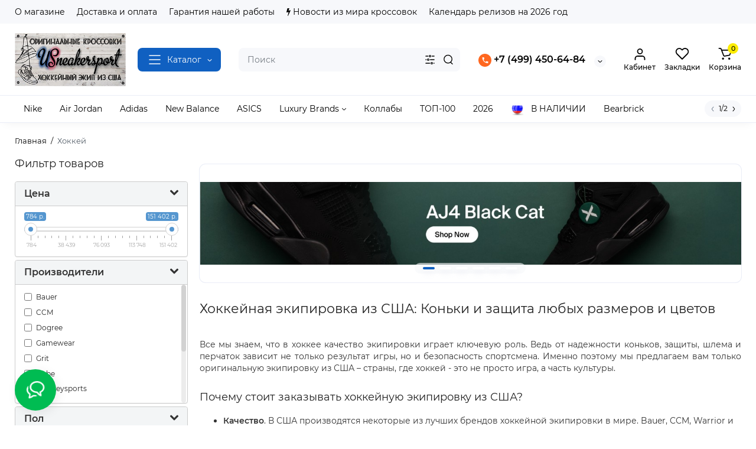

--- FILE ---
content_type: text/html; charset=utf-8
request_url: https://usneakersport.ru/hockey
body_size: 42111
content:
<!DOCTYPE html>
<!--[if IE]><![endif]-->
<!--[if IE 8 ]><html dir="ltr" lang="ru" class="ie8"><![endif]-->
<!--[if IE 9 ]><html dir="ltr" lang="ru" class="ie9"><![endif]-->
<!--[if (gt IE 9)|!(IE)]><!-->
<html dir="ltr" lang="ru">
<!--<![endif]-->
<head>
<meta charset="UTF-8" />
<meta name="viewport" content="width=device-width, initial-scale=1.0, shrink-to-fit=no">
<meta http-equiv="X-UA-Compatible" content="IE=edge">
<title>Оригинальная хоккейная экипировка из США | Коньки, защита любого размера и цвета</title>
<base href="https://usneakersport.ru/" />
<meta name="description" content="Заказывайте качественную хоккейную экипировку, включая коньки и защиту, из США. Предлагаем широкий ассортимент и доставку по всей России." />
<meta property="og:title" content="Оригинальная хоккейная экипировка из США | Коньки, защита любого размера и цвета" />
<meta property="og:type" content="website" />
<meta property="og:url" content="https://usneakersport.ru/hockey" />
<meta property="og:image" content="https://usneakersport.ru/image/catalog/my_logo_300.png" />
<meta property="og:site_name" content="USneakerSport.RU - Кросы, Боты и Экип из США" />
<link href="https://usneakersport.ru/hockey" rel="canonical" />
<link href="https://usneakersport.ru/hockey/?page=2" rel="next" />
<link href="https://usneakersport.ru/image/catalog/revolution/demo_tovars/shoes/shoes_ico.png" rel="icon" />
<link rel="preload" as="image" href="https://usneakersport.ru/image/catalog/my_logo_300.png">
<link rel="preload" href="catalog/view/theme/chameleon/stylesheet/fonts/montserrat-regular.woff2" as="font" type="font/woff2" crossorigin>
<link rel="preload" href="catalog/view/theme/chameleon/stylesheet/fonts/montserrat-medium.woff2" as="font" type="font/woff2" crossorigin>
<link rel="preload" href="catalog/view/theme/chameleon/stylesheet/fonts/montserrat-bold.woff2" as="font" type="font/woff2" crossorigin>
<style>
@media (min-width: 600px) {
	.product-grid .product-thumb .cart .btn-general,
	.container-module .product-thumb .cart .btn-general {padding: 5px;}
	.product-grid .product-thumb .cart .btn-general span.text-cart-add,
	.container-module .product-thumb .cart .btn-general span.text-cart-add {display: none;}
}
@media (min-width: 992px) {
	.product-grid .product-thumb .addit-action,
	.container-module .product-thumb .addit-action {
		top:0px;
		right:-65px;
		flex-direction: column;
	}
	.product-grid .product-thumb .product-model ~ .addit-action,
	.container-module .product-thumb .product-model ~ .addit-action {
		top: 30px;
	}
	.product-grid .product-thumb:hover .addit-action,
	.container-module .product-thumb:hover .addit-action {
		right:0px;
		opacity: 1;
	}
	.product-grid .product-thumb .addit-action .quick-order,
	.product-grid .product-thumb .addit-action .compare,
	.container-module .product-thumb .addit-action .quick-order,
	.container-module .product-thumb .addit-action .compare{
		margin-top: 10px;
	}
	.product-grid .product-thumb .addit-action .wishlist,
	.container-module .product-thumb .addit-action .wishlist{
		margin-left: 0px;
		margin-top: 10px;
	}
}
.product-thumb .image a:after {
	content: '';
	position: absolute;
	top: 0px;
	left: 0px;
	height: auto;
	left: -15px;
	right: -15px;
	bottom: -10px;
	top: -50px;
	background-color: rgba(0,26,52,.015);
	border-radius: 7px 7px 0px 0px;
}
.fp-slider .container-module .product-thumb .image a:after,
.position-no-owl .container-module .product-thumb .image a:after {
	background-color: transparent;
}
.product-thumb .btn-quickview,
.product-thumb .btn-fastorder,
.product-thumb .btn-compare,
.product-thumb .btn-wishlist {
	box-shadow:1px 1px 16px -3px rgba(0, 0, 0, 0.16);
	background: #ffffff;
}
</style>
<link rel="stylesheet" href="https://usneakersport.ru/minify-cache/min_ba5a61d1bcb2267f7b12eb624aab299c.css?ch2v=1.0"/>

	<style>
@media (min-width: 1500px){
	.container{width:1470px;}
	.col-md-3.menu-box,
	.menu_fix.col-md-3,
	.container .sw-20,
	#column-left.col-md-3,#column-right.col-md-3{ width:22%;}
	.container .sw-80,
	#content.col-md-9,#content.col-sm-9 {width: 78%;}
	.col-lg-offset-3,.col-md-offset-3 {margin-left: 20.4%;}
}
</style>
<style>
.sticker-ns.popular{ background:  none repeat scroll 0 0; color:; }
.sticker-ns.special { background:  none repeat scroll 0 0; color:; }
.sticker-ns.bestseller { background:  none repeat scroll 0 0; color:; }
.sticker-ns.newproduct{ background: #557DC0 none repeat scroll 0 0; color:#FFFFFF; }
.sticker-ns {float:left;}.product-thumb .action-timer {
	height: auto;
	flex-direction: column;
}
	.product-thumb .action-timer {
		justify-content: flex-end;
		bottom: 15px;
	}
.product-thumb .countDays,
.product-thumb .countHours,
.product-thumb .countMinutes,
.product-thumb .countSec {
	font-size: 11px !important;
	line-height: 12px !important;
	width: 36px !important;
	padding: 4px !important;
	height: auto;
}
.product-thumb .time_productany{
	font-size: 7.5px;
}
</style>
<script>
var chSetting = JSON.parse(atob('[base64]'));
if (localStorage.getItem('display') === null) {localStorage.setItem('display', 'grid');}
</script>
<script src="https://usneakersport.ru/minify-cache/min_1b3debadcd915c5226062f35c0565f9a.js?ch2v=1.0"></script>

<!-- Google tag (gtag.js) -->
<script async src="https://www.googletagmanager.com/gtag/js?id=G-1TMR004HES"></script>
<script>
  window.dataLayer = window.dataLayer || [];
  function gtag(){dataLayer.push(arguments);}
  gtag('js', new Date());

  gtag('config', 'G-1TMR004HES');
</script>

<!-- Yandex.Metrika counter -->
<script type="text/javascript" >
   (function(m,e,t,r,i,k,a){m[i]=m[i]||function(){(m[i].a=m[i].a||[]).push(arguments)};
   m[i].l=1*new Date();
   for (var j = 0; j < document.scripts.length; j++) {if (document.scripts[j].src === r) { return; }}
   k=e.createElement(t),a=e.getElementsByTagName(t)[0],k.async=1,k.src=r,a.parentNode.insertBefore(k,a)})
   (window, document, "script", "https://mc.yandex.ru/metrika/tag.js", "ym");

   ym(91608204, "init", {
        clickmap:true,
        trackLinks:true,
        accurateTrackBounce:true,
        ecommerce:"dataLayer"
   });
</script>
<noscript><div><img src="https://mc.yandex.ru/watch/91608204" style="position:absolute; left:-9999px;" alt="" /></div></noscript>
<!-- /Yandex.Metrika counter -->

<!-- Google tag (gtag.js) -->
<script async src="https://www.googletagmanager.com/gtag/js?id=G-2SV66TTYE8"></script>
<script>
  window.dataLayer = window.dataLayer || [];
  function gtag(){dataLayer.push(arguments);}
  gtag('js', new Date());

  gtag('config', 'G-2SV66TTYE8');
</script>

  
</head>
<body class="  ">
<nav id="top" class="visible-md visible-lg">
  <div class="container">
  		<div class="pull-left">
		<div class="btn-group box-nav-links">
			<ul class="header-nav-links">
									<li><button onclick="location='about_us'"  type="button" class="btn btn-link">О магазине</button></li>
				 					<li><button onclick="location='privacy'"  type="button" class="btn btn-link">Доставка и оплата</button></li>
				 					<li><button onclick="location='terms'"  type="button" class="btn btn-link">Гарантия нашей работы</button></li>
				 					<li><button onclick="location='news'"  type="button" class="btn btn-link"><i class="fa fa-bolt"></i> Новости из мира кроссовок</button></li>
				 					<li><button onclick="location='https://drops.usneakersport.ru/'"  type="button" class="btn btn-link">Календарь релизов на 2026 год</button></li>
				 			</ul>
		</div>
	</div>
				<div class="pull-right dflex align-items-center top-lc">
			
			
		</div>
	  </div>
</nav>
<header class="fix-header h-sticky">
  <div class="container">
    <div class="row dflex flex-wrap align-items-center pt-15 pb-15">
    			<div class="col-xs-5 col-sm-4 col-md-3 col-lg-2 logo-top type-h-2">
			<div id="logo">
											  <a href="https://usneakersport.ru"><img  src="https://usneakersport.ru/image/catalog/my_logo_300.png" alt="USneakerSport.RU - Кросы, Боты и Экип из США" class="img-responsive"/></a>
							  			</div>
		</div>
					<div class="box-menu-top visible-md visible-lg col-lg-2 col-auto">
				<button aria-label="Catalog" type="button" class="btn-menu-top vh1-bl dflex align-items-center show-tc">
											<svg class="icon-menu-line" id="icon-menu1" xmlns="http://www.w3.org/2000/svg" fill="none" viewBox="0 0 22 18">
							<path stroke="currentColor" stroke-linecap="round" stroke-linejoin="round" stroke-width="1.5" d="M2 2h18M2 9h18M2 16h18"/>
						</svg>
															<span class="text-category hidden-md">Каталог</span>
					<svg class="icon-arrow hidden-md"><use xlink:href="catalog/view/theme/chameleon/image/sprite.svg#icon-arrow-down"></use></svg>
									</button>
			</div>
							<div class="header_dopmenu_doptext hidden-xs nsw f-order-3"><p><br></p></div>
				<div class="phone-box col-xs-7 col-sm-auto col-md-3 col-auto f-order-3">
			<div id="phone" class="dflex justify-content-xs-end justify-content-sm-end  pr-35">
				<div class="contact-header">
					<div class="dropdown-toggle">
													<div class="additional-tel dth">
															<a href="tel:+74994506484" target="_blank">
																	<div class="icon-image"><img loading="lazy" width="22" height="22" src="https://usneakersport.ru/image/catalog/chm-files/widget_icon/iocn_callback.svg" alt="+7 (499) 450-64-84 " /></div>
																	+7 (499) 450-64-84 </a>
														</div>
																			<span class="drop-icon-info"></span>
											</div>
										<ul class="dropdown-menu drop-contacts ch-dropdown">
																											<li>
																	<a href="https://t.me/usneakersport" target="_blank">
																				<div class="icon-image"><img loading="lazy" width="25" height="25" src="https://usneakersport.ru/image/catalog/chm-files/widget_icon/iocn_teleg.svg" alt="Telegram ЧАТ" /></div>
																				Telegram ЧАТ
									</a>
																	</li>
																		</ul>
										<div class="text_after_phone"></div>
				</div>
			</div>
		</div>
		<div class="box-search search-top col-xs-9 col-sm-9 col-md-5 flex-1 visible-md visible-lg"><div class="header-search input-group  livesearch">
	<input type="text" name="search" value="" placeholder="Поиск" class="form-control search-autocomplete" />
		<div class="input-group-btn categories">
		<button aria-label="Search category" type="button" data-toggle="dropdown" data-placement="left" title="Везде" class="btn-search-select dropdown-toggle">
			<img class="icon-search-category" src="catalog/view/theme/chameleon/image/sprite.svg#icon-search-category" alt="" width="18" height="18">
		</button>
		<ul class="dropdown-menu dropdown-menu-right ch-dropdown">
			<li class="sel-cat-search"><a href="#" onclick="return false;" data-idsearch="0">Везде</a></li>
						<li><a href="#" onclick="return false;" data-idsearch="11900761">2026</a></li>
						<li><a href="#" onclick="return false;" data-idsearch="11900515">TOP-100</a></li>
						<li><a href="#" onclick="return false;" data-idsearch="11">Кроссовки</a></li>
						<li><a href="#" onclick="return false;" data-idsearch="11900522">Коллабы</a></li>
						<li><a href="#" onclick="return false;" data-idsearch="33">Обувь</a></li>
						<li><a href="#" onclick="return false;" data-idsearch="11900579">Одежда и Аксессуары</a></li>
						<li><a href="#" onclick="return false;" data-idsearch="77">Хоккей</a></li>
						<li><a href="#" onclick="return false;" data-idsearch="11900549">Фигурки Bearbrick</a></li>
						<li><a href="#" onclick="return false;" data-idsearch="11900672">2025</a></li>
						<li><a href="#" onclick="return false;" data-idsearch="11900618">2024</a></li>
						<li><a href="#" onclick="return false;" data-idsearch="11900529">2023</a></li>
					</ul>
		<input type="hidden" name="search_category_id" value="0" />
  </div>
    <span class="input-group-btn button_search">
	<button aria-label="Search" type="button" class="btn btn-search">
		<img class="icon-hsearch" src="catalog/view/theme/chameleon/image/sprite.svg#icon-hsearch" alt="" width="18" height="18">
	</button>
  </span>
</div>
</div>
				<div class="box-account visible-md visible-lg text-ai-on">
			<button aria-label="Login Register" id="login-popup" data-load-url="index.php?route=common/login_modal" type="button" class="dropdown-toggle btn-account">
				<img class="icon-account" src="catalog/view/theme/chameleon/image/sprite.svg#icon-account" alt="" width="23" height="22">
				<span class="text-a-icon">Кабинет</span>
			</button>
					</div>
								<div class="box-wishlist visible-md visible-lg text-ai-on" >
			<a rel="nofollow" class="btn-wishlist-top" href="https://usneakersport.ru/wishlist" id="wishlist-total">
				<img class="icon-wishlist" src="catalog/view/theme/chameleon/image/sprite.svg#icon-wishlist" alt="" width="24" height="22">
								<span class="text-a-icon">Закладки</span>
			</a>
		</div>
						<div class="box-cart visible-md visible-lg text-ai-on"><div id="cart" class="shopping-cart">
	<button class="dflex align-items-center btn" type="button"  onclick="openFixedCart(this);">
		<img class="shop-bag-svg" src="catalog/view/theme/chameleon/image/sprite.svg#icon-add-to-cart" alt="" width="25" height="22">
		<span class="cart-total">0</span>
					<span class="text-a-icon-cart ">Корзина</span>
			</button>
	<div class="cart-content">
	<div class="header-cart-backdrop"></div>
	<div class="header-cart-fix-right" >
		<div class="header-cart-top dflex">
			<div class="header-cart-title">Корзина</div>
			<button type="button" class="header-cart-close"></button>
		</div>
		<div class="header-cart-scroll dflex flex-column">
							<div class="text-center box-empty-cart-icon">
					<svg class="icon-empty-cart" id="icon-empty-shop-cart" xmlns="http://www.w3.org/2000/svg" width="195" height="151" fill="none" viewBox="0 0 195 151">
						<path fill="#9CA9BC" d="m170.452 109.713 1.98.273-1.49 10.798-1.982-.274 1.492-10.797ZM38 45h2v32h-2V45Zm0 39h2v9h-2v-9Zm107.8 42.7c.2.3.5.4.8.4.2 0 .4-.1.6-.2 1.5-1 3.6-1.1 5.2-.1.5.3 1.1.2 1.4-.3.3-.5.2-1.1-.3-1.4-2.2-1.4-5.2-1.4-7.4.1-.5.4-.6 1-.3 1.5ZM70 113h9v2h-9v-2ZM5 144h13v2H5v-2Z"/>
						<path fill="#9CA9BC" d="m173 144 .3-.9 5-39.1h.7c2.2 0 4-1.4 4-3.2v-1.5c0-1.8-1.8-3.2-4-3.2h-34.7l9.1-22c.8-2-.1-4.4-2.2-5.2-1-.4-2.1-.4-3.1 0s-1.8 1.2-2.2 2.2L136.5 94c-1.2.4-2.1 1.1-2.9 2H132V37c0-3.3-2.7-6-5.9-6-6.3 0-12.6-.7-18.9-.9-4-14.7-14-25.1-25.7-25.1S59.8 15.4 55.8 30c-6.4.2-12.7.5-18.8 1-3.3 0-6 2.7-6 6v75.9L27.1 144H23v2h167v-2h-17Zm-1.7-1.2c-.1.9-.9 1.2-1.6 1.2h-33.8l-3.9-31.1V104h2.2c1.1 1 2.3 1.7 3.9 1.7s2.9-.6 3.9-1.7h34.3l-5 38.8Zm9.7-43.6v1.5c0 .6-.8 1.2-2 1.2h-35.1c.3-.7.5-1.5.5-2.3 0-.6-.1-1.1-.2-1.7H179c1.2.1 2 .8 2 1.3Zm-33.2-27.5c.2-.5.6-.9 1.1-1.1.5-.2 1-.2 1.5 0 1 .4 1.5 1.6 1.1 2.6l-9.1 22c-1.1-1-2.4-1.5-3.6-1.7l9-21.8Zm-9.5 24c2.2 0 4 1.8 4 4s-1.8 4-4 4-4-1.8-4-4 1.8-4 4-4Zm-5.7 2.3c-.2.5-.2 1.1-.2 1.7 0 .8.2 1.6.5 2.3h-.9v-4h.6ZM81.5 7c10.7 0 19.8 9.5 23.6 23-16.1-.5-31.9-.5-47.2 0 3.8-13.5 13-23 23.6-23ZM32.8 115H59v-2H33V37c0-2.2 1.8-4 4.1-4 6-.4 12.1-.7 18.3-.9-.5 2.3-.9 4.7-1.1 7.2-2.3.4-4.1 2.4-4.1 4.8 0 2.7 2.2 4.9 4.9 4.9s4.9-2.2 4.9-4.9c0-2.3-1.6-4.1-3.6-4.7.2-2.5.6-5 1.2-7.3 15.6-.5 31.7-.5 48.2.1.6 2.3.9 4.8 1.2 7.3-2.1.5-3.6 2.4-3.6 4.7 0 2.7 2.2 4.9 4.9 4.9s4.9-2.2 4.9-4.9c0-2.4-1.8-4.4-4.1-4.8-.2-2.4-.6-4.8-1.1-7.1 6.1.2 12.2.5 18.3.9 2.2 0 4 1.8 4 4v76H89v2h41.2l3.6 29H29.1l3.7-29.2Zm23.3-73.6c1 .4 1.8 1.5 1.8 2.6 0 1.6-1.3 2.9-2.9 2.9-1.6 0-2.9-1.3-2.9-2.9 0-1.3.8-2.3 1.9-2.7 0 .9-.1 1.8-.1 2.7h2c.1-.9.1-1.8.2-2.6ZM107 44h2c0-.9 0-1.8-.1-2.7 1.1.4 1.9 1.4 1.9 2.7 0 1.6-1.3 2.9-2.9 2.9-1.6 0-2.9-1.3-2.9-2.9 0-1.2.7-2.2 1.8-2.6.2.8.2 1.7.2 2.6Z"/>
						<path fill="#9CA9BC" d="M145.6 120.2a2 2 0 1 0 .001-3.999 2 2 0 0 0-.001 3.999Zm8 0a2 2 0 1 0 .001-3.999 2 2 0 0 0-.001 3.999Zm-67-40.9c-2.8-1.8-6.7-1.8-9.4.2-.5.3-.6.9-.3 1.4.2.3.5.4.8.4.2 0 .4-.1.6-.2 2.1-1.5 5.1-1.5 7.2-.1.5.3 1.1.2 1.4-.3.3-.5.1-1.1-.3-1.4Zm-12.9-5.9a2.7 2.7 0 1 0 0-5.4 2.7 2.7 0 0 0 0 5.4Zm16 0a2.7 2.7 0 1 0 0-5.4 2.7 2.7 0 0 0 0 5.4Z"/>
					</svg>
				</div>
				<div class="text-center cart-empty">Ваша корзина пуста!</div>
				<div class="text-center cart-empty-info-text">Это не когда не поздно исправить :)</div>
					</div>
			</div>
	</div>
</div>
</div>
	</div>
  </div>
	<div class="container box-dopmenu">
	<div class="row">
	<nav id="additional-menu" class="hmenu_type col-md-12 dflex">
		<div class="left-dopmenu">
		  <ul class="nav-dopmenu" style="overflow: hidden;">
												<li >
						<a href="nike_sneakers" class="parent-link">
																								<div class="item-name">Nike</div>
					</a></li>
																<li >
						<a href="jordansneakers" class="parent-link">
																								<div class="item-name">Air Jordan</div>
					</a></li>
																<li >
						<a href="adidassneakers" class="parent-link">
																								<div class="item-name">Adidas</div>
					</a></li>
																<li >
						<a href="new_balance" class="parent-link">
																								<div class="item-name">New Balance</div>
					</a></li>
																<li >
						<a href="asics" class="parent-link">
																								<div class="item-name">ASICS</div>
					</a></li>
															<li class="dropdown " >
					<a href="lux" class="parent-link">
																								<div class="item-name">Luxury Brands</div>
						<svg class="arrow-t" width="7" height="4" viewBox="0 0 7 4" fill="none" xmlns="http://www.w3.org/2000/svg">
							<path fill-rule="evenodd" clip-rule="evenodd" d="M3.17409 2.44145C3.37044 2.63563 3.68704 2.63386 3.88121 2.4375L6.14446 0.148615C6.33862 -0.0477431 6.6552 -0.049525 6.85156 0.144635C7.04792 0.338795 7.0497 0.655372 6.85554 0.851731L4.59228 3.14061C4.00977 3.72971 3.05999 3.73503 2.47093 3.15248L0.14842 0.855689C-0.0479259 0.661516 -0.0496879 0.344939 0.144485 0.148593C0.338657 -0.0477531 0.655234 -0.0495152 0.85158 0.144657L3.17409 2.44145Z" fill="black"/>
						</svg>
					</a>

																	 <div class="dropdown-menu nsmenu-type-category-simple">
							<ul class="list-unstyled nsmenu-haschild">
																<li >
									<a href="https://usneakersport.ru/us_sneakers/lux/Alexander_McQueen">Alexander McQueen</a>
																	</li>
																<li >
									<a href="https://usneakersport.ru/us_sneakers/lux/Balenciaga">Balenciaga</a>
																	</li>
																<li >
									<a href="https://usneakersport.ru/us_sneakers/lux/Burberry">Burberry</a>
																	</li>
																<li >
									<a href="https://usneakersport.ru/us_sneakers/lux/Louis_Vuitton">Louis Vuitton</a>
																	</li>
																<li >
									<a href="https://usneakersport.ru/us_sneakers/lux/Mihara_Yasuhiro">Maison Mihara Yasuhiro</a>
																	</li>
																<li >
									<a href="https://usneakersport.ru/us_sneakers/lux/Versace">Versace</a>
																	</li>
															</ul>
							</div>
											
																	
						
						
						
											</li>
																<li >
						<a href="kollab" class="parent-link">
																								<div class="item-name">Коллабы</div>
					</a></li>
																<li >
						<a href="top50" class="parent-link">
																								<div class="item-name">ТОП-100</div>
					</a></li>
																<li >
						<a href="sneakers_2026" class="parent-link">
																								<div class="item-name">2026</div>
					</a></li>
																<li >
						<a href="rus" class="parent-link">
													<img decoding="async" loading="lazy" width="22" height="22" alt="В НАЛИЧИИ" class="nsmenu-thumb " src="https://usneakersport.ru/image/cache/catalog/shop/img/rus-25x25.png"/>
																								<div class="item-name himg">В НАЛИЧИИ</div>
					</a></li>
																<li >
						<a href="Bearbrick" class="parent-link">
																								<div class="item-name">Bearbrick</div>
					</a></li>
																<li >
						<a href="https://vk.com/shop_nfl_nhl" class="parent-link">
													<img decoding="async" loading="lazy" width="22" height="22" alt="Наша группа" class="nsmenu-thumb " src="https://usneakersport.ru/image/cache/catalog/shop/img/pngegg-25x25.png"/>
																								<div class="item-name himg">Наша группа</div>
					</a></li>
									  </ul>
		</div>
		<div class="dop-menu-show-more off-show-more">
			<span class="prev-m off-prev-m"><svg class="icon-arrow-prev"><use xlink:href="catalog/view/theme/chameleon/image/sprite.svg#icon-arrow-left"></use></svg></span>
			<span class="total-sections">1/1</span>
			<span class="next-m"><svg class="icon-arrow-next"><use xlink:href="catalog/view/theme/chameleon/image/sprite.svg#icon-arrow-right"></use></svg></span>
		</div>
	</nav>
	</div>
</div>
<script>

function toggle_menu_items(info_total_sections,current_menu_section,total_sections,items_widths,items,show_more_btn_prev,total_width) {
	info_total_sections.html(current_menu_section + '/' + total_sections);
	var arr, widths = $.extend(true, [], items_widths), section;
	arr = items;
	section = current_menu_section;

	var items_data = [];

	if(current_menu_section == 1){
		show_more_btn_prev.addClass('off-prev-m');
		var sum = 0;
		arr.each(function(i) {
			var $item = $(this);
			show_menu_item($item);

			sum += widths[i];
			if(section == 1){
				$item.removeClass('item_menu_hidden');
			}
			if(section > 1){
				$item.addClass('item_menu_hidden');
			}

			if (sum > total_width) {
				section += 1;
				sum = 0;
				sum += widths[i];
				$item.addClass('item_menu_hidden');
				$item.addClass('section_' + section);
			} else {
				$item.addClass('section_' + section);
			}

			items_data[i] = {w : parseFloat(widths[i].toFixed(3)), s: section};

		});
		setCookieView('dop_menu', window.btoa(JSON.stringify(items_data)), 3);
	 }

}

function show_menu_item(elem) {
	elem.removeClass('item_menu_hidden');
	elem.removeClass(function (index, className) {
		return (className.match (/(^|\s)section_\S+/g) || []).join(' ');
	});
}

function chm_menu_init(selector) {

	var container = $(selector);
	var menu = $('.nav-dopmenu', container);

	var wrapper = menu.parent();
	var show_more_btn = $(selector +' .dop-menu-show-more');
	var show_more_btn_prev = $(selector +' .dop-menu-show-more .prev-m');
	var show_more_btn_next = $(selector +' .dop-menu-show-more .next-m');
	var info_total_sections = $(selector +' .dop-menu-show-more .total-sections');
	var items = menu.children();

	var sum = 0;
	var items_widths = [];

	var total_width = 0;
	total_width = container.innerWidth() - show_more_btn.outerWidth() - 20;

	show_menu_item(items);
	items.css('width', 'auto');
	items.each(function(i) {
		var item = $(this);
		items_widths[i] = item.get(0).getBoundingClientRect().width;

		item.css('width', item.get(0).getBoundingClientRect().width);
		sum += items_widths[i];
	});


	var total_sections = 1
	total_sections = Math.ceil(sum / total_width);
	if (total_sections > 1) {
		wrapper.css('width', total_width);
		show_more_btn.removeClass('off-show-more');
	} else {
		wrapper.css('width', '');
		show_more_btn.addClass('off-show-more');
	}
	var current_menu_section = 1;

	toggle_menu_items(info_total_sections,current_menu_section,total_sections,items_widths,items,show_more_btn_prev,total_width);
	menu.removeAttr('style');
	show_more_btn_next.removeClass('off-next-m');
	show_more_btn.off('click');
	show_more_btn_prev.click(function() {
		if(current_menu_section === 1) {
			current_menu_section = 1;
			show_more_btn_prev.addClass('off-prev-m');
		} else {
			current_menu_section -= 1;
			if(current_menu_section === 1){
				show_more_btn_prev.addClass('off-prev-m');
				if(total_sections == 2){
					show_more_btn_next.removeClass('off-next-m');
				}
			} else {
				show_more_btn_prev.removeClass('off-prev-m');
				show_more_btn_next.removeClass('off-next-m');
			}
			info_total_sections.html(current_menu_section + '/' + total_sections);
			$(selector +' .section_' + (current_menu_section + 1)).addClass('item_menu_hidden');
			$(selector +' .section_' + current_menu_section).removeClass('item_menu_hidden');
		}
	});
	show_more_btn_next.click(function() {
		if (current_menu_section === total_sections) {
			current_menu_section = total_sections;
			show_more_btn_next.addClass('off-next-m');
		} else {
			current_menu_section += 1;
			if(current_menu_section === total_sections){
				show_more_btn_next.addClass('off-next-m');
			} else {
				show_more_btn_next.removeClass('off-next-m');
			}
			if(current_menu_section >= 1){
				show_more_btn_prev.removeClass('off-prev-m');
			}
			info_total_sections.html(current_menu_section + '/' + total_sections);
			$(selector +' .section_' + current_menu_section).removeClass('item_menu_hidden');
			$(selector +' .section_' + (current_menu_section - 1)).addClass('item_menu_hidden');
		}
	});
}

$(function() {
	//chm_menu_init('#additional-menu');
	setTimeout(function () {
		chm_menu_init('#additional-menu');
	}, 200);

	$(window).resize(function() {
		setTimeout(function () {
			chm_menu_init('#additional-menu');
		}, 300);
	});
});

function additional_menu(){
	$(".nsmenu-bigblock-additional").css('width',$("#additional-menu").outerWidth()-20);

	$('#additional-menu .dropdown-menu').each(function() {
		var menu = $('#additional-menu').offset();
		var dropdown = $(this).parent().offset();
		var i = (dropdown.left + $(this).outerWidth()) - (menu.left + $('#additional-menu').outerWidth() - 10);

		if (i > 0) {
			$(this).css('margin-left', '-' + (i + 0.5) + 'px');
		}
		var l=$(this).outerWidth();
		$(this).find(".nsmenu-ischild-simple").css('left',l);
	});
}

$('#additional-menu li.dropdown').hover(function() {
	additional_menu();
	$(this).find('.dropdown-menu').stop(true, true).delay(10);
	$(this).addClass('open');
	$('#additional-menu').addClass('open-am');
	$('#maskMenuDop').addClass('open');
	$(this).find('.dropdown-toggle').attr('aria-expanded', 'true');
}, function() {
	$(this).find('.dropdown-menu').stop(true, true).delay(10);
	$(this).removeClass('open');
	$('#maskMenuDop').removeClass('open');
	$('#additional-menu').removeClass('open-am');
	$(this).find('.dropdown-toggle').attr('aria-expanded', 'false')
});
</script>

	<div id="fm-fixed-mobile" class="mob-fix-panel topmm-fix hidden-md hidden-lg">
	<div class="container">
		<div class="box-flex-fix show-title">
			<div class="fm-left-block dflex align-items-center">
												<div class="mob-m-i">
					<a class="btn btn-go-home dflex align-items-center justify-content-center active-bg" href="https://usneakersport.ru">
						<svg xmlns="http://www.w3.org/2000/svg" width="18" height="22" fill="none" viewBox="0 0 18 22">
							<path stroke="currentColor" stroke-linecap="round" stroke-width="1.5" d="M1 21V8.3a2 2 0 01.779-1.585l6.758-5.21a1 1 0 011.275.046l5.811 5.168a2 2 0 01.671 1.495V20a1 1 0 01-1 1H6.118a1 1 0 01-1-1v-8.412"/>
						</svg>
												<span class="text-a-icon">Главная</span>
											</a>
				</div>
												<div class="mob-m-i menu_fix_mob">
					<button aria-label="Open Mobile Menu" type="button" class="btn btn-menu-mobile" onclick="open_mob_menu_left()">
													<img class="icon-menu-line" src="catalog/view/theme/chameleon/image/sprite.svg#icon-menu1" alt="" width="22" height="18">
																		<span class="text-a-icon">Меню</span>
											</button>
				</div>
			</div>
			<div class="search_fix_mob ">
				<div class="header-search input-group  livesearch">
	<input type="text" name="search" value="" placeholder="Поиск" class="form-control search-autocomplete" />
		<div class="input-group-btn categories">
		<button aria-label="Search category" type="button" data-toggle="dropdown" data-placement="left" title="Везде" class="btn-search-select dropdown-toggle">
			<img class="icon-search-category" src="catalog/view/theme/chameleon/image/sprite.svg#icon-search-category" alt="" width="18" height="18">
		</button>
		<ul class="dropdown-menu dropdown-menu-right ch-dropdown">
			<li class="sel-cat-search"><a href="#" onclick="return false;" data-idsearch="0">Везде</a></li>
						<li><a href="#" onclick="return false;" data-idsearch="11900761">2026</a></li>
						<li><a href="#" onclick="return false;" data-idsearch="11900515">TOP-100</a></li>
						<li><a href="#" onclick="return false;" data-idsearch="11">Кроссовки</a></li>
						<li><a href="#" onclick="return false;" data-idsearch="11900522">Коллабы</a></li>
						<li><a href="#" onclick="return false;" data-idsearch="33">Обувь</a></li>
						<li><a href="#" onclick="return false;" data-idsearch="11900579">Одежда и Аксессуары</a></li>
						<li><a href="#" onclick="return false;" data-idsearch="77">Хоккей</a></li>
						<li><a href="#" onclick="return false;" data-idsearch="11900549">Фигурки Bearbrick</a></li>
						<li><a href="#" onclick="return false;" data-idsearch="11900672">2025</a></li>
						<li><a href="#" onclick="return false;" data-idsearch="11900618">2024</a></li>
						<li><a href="#" onclick="return false;" data-idsearch="11900529">2023</a></li>
					</ul>
		<input type="hidden" name="search_category_id" value="0" />
  </div>
    <span class="input-group-btn button_search">
	<button aria-label="Search" type="button" class="btn btn-search">
		<img class="icon-hsearch" src="catalog/view/theme/chameleon/image/sprite.svg#icon-hsearch" alt="" width="18" height="18">
	</button>
  </span>
</div>

							</div>
						<div class="fm-right-block dflex align-items-center">
								<div class="mob-m-i cart_fix_mob shopping-cart">
					<button aria-label="Shopping Cart" class="btn-mob-cart dflex align-items-center" type="button"  onclick="openFixedCart(this);">
						<span class="cart-total">0</span>
						<img class="shop-bag-svg" src="catalog/view/theme/chameleon/image/sprite.svg#icon-add-to-cart" alt="" width="25" height="22">
												<span class="text-a-icon-cart">Корзина</span>
											</button>
					<div class="cart-content"></div>
				</div>
			</div>
		</div>
	</div>
	<div class="mob-menu-info-fixed-left hidden">
		<div class="mob-first-menu active" id="mobm-left-content">
			<div class="mobm-top">
				<div class="mobm-title">Меню</div>
				<button type="button" class="mobm-close-menu" aria-label="Close" onclick="close_mob_menu();"></button>
			</div>
			<div class="mobm-body">
				<div class="mobm-header-block">
					<div class="mh-left-b lang-cur dflex align-items-center"></div>
					<div class="mh-right-b dflex align-items-center ml-auto">
						<div class="box-account-mob"></div>
						<div class="mm-compare"></div>
						<div class="mm-wishlist"></div>
					</div>
				</div>
				<div id="ch_mobm_catalog" class="mobm-list-item dflex align-items-center">
					<span class="mm-icon-catalog">
												<svg class="icon-menu-line"><use xlink:href="catalog/view/theme/chameleon/image/sprite.svg#icon-menu1"></use></svg>
											</span>
					<span class="text-menu">Каталог</span>
					<svg class="icon-mm-arrow"><use xlink:href="catalog/view/theme/chameleon/image/sprite.svg#icon-arrow-right"></use></svg>
				</div>
				<div id="ch_mobm_contact" class="mobm-list-item dflex align-items-center">
					<span class="mm-icon-left">
						<svg xmlns="http://www.w3.org/2000/svg" width="23" height="23" fill="none" viewBox="0 0 23 23">
							<path stroke="#000" stroke-linecap="round" stroke-linejoin="round" stroke-width="1.5" d="M20.335 15.76v2.692a1.796 1.796 0 01-1.957 1.796 17.766 17.766 0 01-7.746-2.756 17.506 17.506 0 01-5.386-5.386A17.765 17.765 0 012.49 4.323a1.795 1.795 0 011.786-1.957H6.97A1.795 1.795 0 018.764 3.91c.114.862.325 1.708.629 2.523a1.795 1.795 0 01-.404 1.894l-1.14 1.14a14.362 14.362 0 005.386 5.386l1.14-1.14a1.795 1.795 0 011.894-.404c.814.304 1.66.514 2.522.628a1.795 1.795 0 011.544 1.822z"/>
						</svg>
					</span>
					<span class="text-menu">Контакты</span>
					<svg class="icon-mm-arrow"><use xlink:href="catalog/view/theme/chameleon/image/sprite.svg#icon-arrow-right"></use></svg>
				</div>
				<div id="ch_mobm_special" class="mobm-list-item">
					<a class="dflex align-items-center" href="https://usneakersport.ru/specials">
					<span class="mm-icon-left">
						<svg xmlns="http://www.w3.org/2000/svg" width="21" height="24" fill="none" viewBox="0 0 21 24">
							<path fill="#303030" stroke="#303030" stroke-width=".1" d="M16.716 8.805c-1.8-2.06-2.87-3.874-3.45-5.032-.629-1.255-.835-2.034-.836-2.04L12.243 1l-.669.309c-.078.036-1.924.909-2.959 3.053-.519 1.077-.623 2.275-.618 3.09a.988.988 0 0 1-.772.981.937.937 0 0 1-.867-.272l-1.245-1.29-.428.612c-.045.063-1.091 1.56-1.282 1.858A9.002 9.002 0 0 0 2 14.258c.017 2.346.908 4.545 2.508 6.19C6.108 22.094 8.236 23 10.5 23c4.687 0 8.5-3.952 8.5-8.81 0-1.76-.833-3.723-2.284-5.385ZM10.5 21.71a7.087 7.087 0 0 1-5.115-2.177c-1.366-1.404-2.125-3.281-2.14-5.285a7.681 7.681 0 0 1 1.197-4.196c.097-.152.485-.714.823-1.199l.212.22a2.15 2.15 0 0 0 1.992.625c1.033-.214 1.778-1.161 1.772-2.252-.003-.675.079-1.658.488-2.507a5.63 5.63 0 0 1 1.76-2.083c.469 1.234 1.656 3.784 4.304 6.815.59.675 1.962 2.468 1.962 4.52 0 4.146-3.254 7.519-7.255 7.519Z"/>
						</svg>
					</span>
					<span class="text-menu">Акции</span>
					<svg class="icon-mm-arrow"><use xlink:href="catalog/view/theme/chameleon/image/sprite.svg#icon-arrow-right"></use></svg>
					</a>
				</div>
				<div id="ch_mobm_viewed" class="mobm-list-item dflex align-items-center">
					<span class="mm-icon-left">
						<svg class="icon-mob-viewed"><use xlink:href="catalog/view/theme/chameleon/image/sprite.svg#icon-viewed"></use></svg>
					</span>
					<span class="text-menu">Вы смотрели</span>
					<svg class="icon-mm-arrow"><use xlink:href="catalog/view/theme/chameleon/image/sprite.svg#icon-arrow-right"></use></svg>
				</div>
								<div class="links-mob"></div>
												<div class="desc_info_mob"><p><br></p></div>
							</div>
		</div>
		<div class="mob-menu hidden" id="mob-catalog-left">
			<div class="mobm-top go-back-catalog">
				<span class="mm-icon-come-back">
					<svg class="icon-arrow-left"><use xlink:href="catalog/view/theme/chameleon/image/sprite.svg#icon-arrow-left"></use></svg>
				</span>
				<div class="mobm-title">Каталог</div>
				<button type="button" class="mobm-close-menu" aria-label="Close" onclick="close_mob_menu();"></button>
			</div>
			<div class="mobm-body mm-ss"></div>
		</div>
		<div class="mob-info hidden" id="mob-info-contact">
			<div class="mobm-top go-back-contact">
				<span class="mm-icon-come-back">
					<svg class="icon-arrow-left"><use xlink:href="catalog/view/theme/chameleon/image/sprite.svg#icon-arrow-left"></use></svg>
				</span>
				<div class="mobm-title">Контакты</div>
				<button type="button" class="mobm-close-menu" aria-label="Close" onclick="close_mob_menu();"></button>
			</div>
			<div class="mobm-body"></div>
		</div>
		<div class="mob-info hidden" id="mob-info-viewed">
			<div class="mobm-top go-back-viewed">
				<span class="mm-icon-come-back">
					<svg class="icon-arrow-left"><use xlink:href="catalog/view/theme/chameleon/image/sprite.svg#icon-arrow-left"></use></svg>
				</span>
				<div class="mobm-title">Вы смотрели</div>
				<button type="button" class="mobm-close-menu" aria-label="Close" onclick="close_mob_menu();"></button>
			</div>
			<div class="mobm-body mm-ss"></div>
		</div>
	</div>
</div></header>
<div class="menu-header-box hidden-xs hidden-sm type-menu-h-1">
	<div class="container pos-r">
		<div class="row dflex">
			<div class="menu-box dflex m_type_header_1 menu_mask">
<nav id="menu-vertical" class="btn-group col-md-3">
	<ul id="menu-vertical-list" class="dropdown-menu hidden-xs hidden-sm">
													<li class="have-icon">
						<a  class="dropdown-img"  href="sneakers_2026">
															<img decoding="async" loading="lazy" alt="Новинки 2026 года" class="nsmenu-thumb " src="https://usneakersport.ru/image/cache/catalog/shop/stockx/FV1920-101-25x25.jpg"/>
																					<div class="item-name himg">Новинки 2026 года</div>
																				</a>
					</li>
																			<li class="have-icon">
						<a  class="dropdown-img"  href="top50">
															<img decoding="async" loading="lazy" alt="ТОП-100 в мире" class="nsmenu-thumb " src="https://usneakersport.ru/image/cache/catalog/shop/Stikers/6735072-25x25.png"/>
																					<div class="item-name himg">ТОП-100 в мире</div>
																				</a>
					</li>
																		<li class="dropdown have-icon">
				<a href="us_sneakers" class="parent-link">
											<img decoding="async" loading="lazy" alt="Каталог кроссовок" class="nsmenu-thumb " src="https://usneakersport.ru/image/cache/catalog/shop/stockx/575441-602-25x25.jpg"/>
															<div class="item-name himg">Каталог кроссовок</div>
															<svg class="icon-mm-arrow arrow"><use xlink:href="catalog/view/theme/chameleon/image/sprite.svg#icon-arrow-right"></use></svg>
				</a>
															<div class="ns-dd dropdown-menu-simple nsmenu-type-category-simple">
							<ul class="list-unstyled nsmenu-haschild">
								
																<li  class="nsmenu-issubchild">
									<a href="https://usneakersport.ru/us_sneakers/adidassneakers">Adidas
																			<svg class="icon-mm-arrow arrow"><use xlink:href="catalog/view/theme/chameleon/image/sprite.svg#icon-arrow-right"></use></svg>
																		</a>
																			<div class="nsmenu-ischild nsmenu-ischild-simple">
											<ul class="list-unstyled">
																																							<li >
															<a href="https://usneakersport.ru/us_sneakers/adidassneakers/adidas_campus">Adidas Campus
																														</a>
																													</li>
																																																				<li >
															<a href="https://usneakersport.ru/us_sneakers/adidassneakers/Adidas_samba">Adidas Samba
																														</a>
																													</li>
																																																				<li >
															<a href="https://usneakersport.ru/us_sneakers/adidassneakers/Handball_Spezial">Handball Spezial
																														</a>
																													</li>
																																																				<li >
															<a href="https://usneakersport.ru/us_sneakers/adidassneakers/Adidas_Gazelle">Adidas Gazelle
																														</a>
																													</li>
																																																				<li class="ischild_4level_simple">
															<a href="https://usneakersport.ru/us_sneakers/adidassneakers/Yeezy">Adidas Yeezy Boost
																															<svg class="icon-mm-arrow arrow"><use xlink:href="catalog/view/theme/chameleon/image/sprite.svg#icon-arrow-right"></use></svg>
																														</a>
																															<div class="child_4level_simple">
																	<ul class="list-unstyled">
																																					<li><a href="https://usneakersport.ru/us_sneakers/adidassneakers/Yeezy/Yeezy_350">Adidas Yeezy Boost 350</a></li>
																																					<li><a href="https://usneakersport.ru/us_sneakers/adidassneakers/Yeezy/adidas_yeezy_380">Adidas Yeezy Boost 380</a></li>
																																					<li><a href="https://usneakersport.ru/us_sneakers/adidassneakers/Yeezy/Adidas_yeezy_500">Adidas Yeezy Boost 500</a></li>
																																					<li><a href="https://usneakersport.ru/us_sneakers/adidassneakers/Yeezy/Adidas_yeezy_700">Adidas Yeezy Boost 700</a></li>
																																			</ul>
																</div>
																													</li>
																																																				<li >
															<a href="https://usneakersport.ru/us_sneakers/adidassneakers/Adidas_Superstar">Adidas Superstar
																														</a>
																													</li>
																																																				<li >
															<a href="https://usneakersport.ru/us_sneakers/adidassneakers/adidas_forum">Adidas Forum
																														</a>
																													</li>
																																																				<li >
															<a href="https://usneakersport.ru/us_sneakers/adidassneakers/adidas_nmd">Adidas NMD
																														</a>
																													</li>
																																																				<li >
															<a href="https://usneakersport.ru/us_sneakers/adidassneakers/adidas_stansmith">Adidas Stan Smith
																														</a>
																													</li>
																																																				<li class="ischild_4level_simple">
															<a href="https://usneakersport.ru/us_sneakers/adidassneakers/adidas_ultra_boost">Ultra Boost
																															<svg class="icon-mm-arrow arrow"><use xlink:href="catalog/view/theme/chameleon/image/sprite.svg#icon-arrow-right"></use></svg>
																														</a>
																															<div class="child_4level_simple">
																	<ul class="list-unstyled">
																																					<li><a href="https://usneakersport.ru/index.php?route=product/category&amp;path=11_11900220_11900468_11900533">Ultra Boost 1.0</a></li>
																																					<li><a href="https://usneakersport.ru/index.php?route=product/category&amp;path=11_11900220_11900468_11900534">Ultra Boost 5.0</a></li>
																																					<li><a href="https://usneakersport.ru/us_sneakers/adidassneakers/adidas_ultra_boost/boost_20">Ultra Boost 2.0</a></li>
																																					<li><a href="https://usneakersport.ru/us_sneakers/adidassneakers/adidas_ultra_boost/boost_40">Ultra Boost 4.0</a></li>
																																			</ul>
																</div>
																													</li>
																																				</ul>
										</div>
																	</li>
																<li  class="nsmenu-issubchild">
									<a href="https://usneakersport.ru/us_sneakers/jordansneakers">Air Jordan
																			<svg class="icon-mm-arrow arrow"><use xlink:href="catalog/view/theme/chameleon/image/sprite.svg#icon-arrow-right"></use></svg>
																		</a>
																			<div class="nsmenu-ischild nsmenu-ischild-simple">
											<ul class="list-unstyled">
																																							<li class="ischild_4level_simple">
															<a href="https://usneakersport.ru/us_sneakers/jordansneakers/Jordan_1_retro">Jordan 1
																															<svg class="icon-mm-arrow arrow"><use xlink:href="catalog/view/theme/chameleon/image/sprite.svg#icon-arrow-right"></use></svg>
																														</a>
																															<div class="child_4level_simple">
																	<ul class="list-unstyled">
																																					<li><a href="https://usneakersport.ru/us_sneakers/jordansneakers/Jordan_1_retro/jordan1_low">Air Jordan 1 Low</a></li>
																																					<li><a href="https://usneakersport.ru/us_sneakers/jordansneakers/Jordan_1_retro/jordan1_mid">Air Jordan 1 Mid</a></li>
																																					<li><a href="https://usneakersport.ru/us_sneakers/jordansneakers/Jordan_1_retro/jordan1_high">Air Jordan 1 High</a></li>
																																			</ul>
																</div>
																													</li>
																																																				<li >
															<a href="https://usneakersport.ru/us_sneakers/jordansneakers/jordan_2_retro">Jordan 2
																														</a>
																													</li>
																																																				<li >
															<a href="https://usneakersport.ru/us_sneakers/jordansneakers/Jordan_3_retro">Jordan 3
																														</a>
																													</li>
																																																				<li >
															<a href="https://usneakersport.ru/us_sneakers/jordansneakers/Jordan_4_Retro">Jordan 4
																														</a>
																													</li>
																																																				<li >
															<a href="https://usneakersport.ru/us_sneakers/jordansneakers/Jordan_5_Retro">Jordan 5
																														</a>
																													</li>
																																																				<li >
															<a href="https://usneakersport.ru/us_sneakers/jordansneakers/jordan_6_Retro">Jordan 6
																														</a>
																													</li>
																																																				<li >
															<a href="https://usneakersport.ru/us_sneakers/jordansneakers/Jordan_7_retro">Jordan 7
																														</a>
																													</li>
																																																				<li >
															<a href="https://usneakersport.ru/us_sneakers/jordansneakers/Jordan_9_retro">Jordan 9
																														</a>
																													</li>
																																																				<li >
															<a href="https://usneakersport.ru/us_sneakers/jordansneakers/jordan_11_retro">Jordan 11
																														</a>
																													</li>
																																																				<li >
															<a href="https://usneakersport.ru/us_sneakers/jordansneakers/Jordan_12_retro">Jordan 12
																														</a>
																													</li>
																																				</ul>
										</div>
																	</li>
																<li  class="nsmenu-issubchild">
									<a href="https://usneakersport.ru/us_sneakers/nike_sneakers">Nike
																			<svg class="icon-mm-arrow arrow"><use xlink:href="catalog/view/theme/chameleon/image/sprite.svg#icon-arrow-right"></use></svg>
																		</a>
																			<div class="nsmenu-ischild nsmenu-ischild-simple">
											<ul class="list-unstyled">
																																							<li class="ischild_4level_simple">
															<a href="https://usneakersport.ru/us_sneakers/nike_sneakers/nike_airmax">Air Max
																															<svg class="icon-mm-arrow arrow"><use xlink:href="catalog/view/theme/chameleon/image/sprite.svg#icon-arrow-right"></use></svg>
																														</a>
																															<div class="child_4level_simple">
																	<ul class="list-unstyled">
																																					<li><a href="https://usneakersport.ru/us_sneakers/nike_sneakers/nike_airmax/airmax_1">Air Max 1</a></li>
																																					<li><a href="https://usneakersport.ru/us_sneakers/nike_sneakers/nike_airmax/airmax_dn">Air Max Dn</a></li>
																																					<li><a href="https://usneakersport.ru/us_sneakers/nike_sneakers/nike_airmax/nike_airmax90">Air Max 90</a></li>
																																					<li><a href="https://usneakersport.ru/us_sneakers/nike_sneakers/nike_airmax/nike_airmax95">Air Max 95</a></li>
																																					<li><a href="https://usneakersport.ru/us_sneakers/nike_sneakers/nike_airmax/nike_airmax_97">Air Max 97</a></li>
																																					<li><a href="https://usneakersport.ru/us_sneakers/nike_sneakers/nike_airmax/nike_airmax270">Air Max 270</a></li>
																																					<li><a href="https://usneakersport.ru/us_sneakers/nike_sneakers/nike_airmax/nike_airmax720">Air Max 720</a></li>
																																					<li><a href="https://usneakersport.ru/us_sneakers/nike_sneakers/nike_airmax/nike_airmax_plus">Air Max Plus</a></li>
																																					<li><a href="https://usneakersport.ru/us_sneakers/nike_sneakers/nike_airmax/nike_vapormax">VaporMax</a></li>
																																			</ul>
																</div>
																													</li>
																																																				<li >
															<a href="https://usneakersport.ru/us_sneakers/nike_sneakers/Nike_Ja">Nike Ja (Ja Morant)
																														</a>
																													</li>
																																																				<li class="ischild_4level_simple">
															<a href="https://usneakersport.ru/us_sneakers/nike_sneakers/nike_airforce">Air Force
																															<svg class="icon-mm-arrow arrow"><use xlink:href="catalog/view/theme/chameleon/image/sprite.svg#icon-arrow-right"></use></svg>
																														</a>
																															<div class="child_4level_simple">
																	<ul class="list-unstyled">
																																					<li><a href="https://usneakersport.ru/us_sneakers/nike_sneakers/nike_airforce/airforce_1_low">Air Force 1 Low</a></li>
																																					<li><a href="https://usneakersport.ru/us_sneakers/nike_sneakers/nike_airforce/airforce1_mid">Air Force 1 Mid</a></li>
																																					<li><a href="https://usneakersport.ru/index.php?route=product/category&amp;path=11_11900224_11900225_11900521">Air Force 1 High</a></li>
																																			</ul>
																</div>
																													</li>
																																																				<li class="ischild_4level_simple">
															<a href="https://usneakersport.ru/us_sneakers/nike_sneakers/nike_sbdunk">SB Dunk
																															<svg class="icon-mm-arrow arrow"><use xlink:href="catalog/view/theme/chameleon/image/sprite.svg#icon-arrow-right"></use></svg>
																														</a>
																															<div class="child_4level_simple">
																	<ul class="list-unstyled">
																																					<li><a href="https://usneakersport.ru/us_sneakers/nike_sneakers/nike_sbdunk/nike_sbdunk_low">SB Dunk Low</a></li>
																																					<li><a href="https://usneakersport.ru/us_sneakers/nike_sneakers/nike_sbdunk/nike_sbdunk_mid">SB Dunk Mid</a></li>
																																					<li><a href="https://usneakersport.ru/us_sneakers/nike_sneakers/nike_sbdunk/nike_sbdunk_high">SB Dunk High</a></li>
																																			</ul>
																</div>
																													</li>
																																																				<li class="ischild_4level_simple">
															<a href="https://usneakersport.ru/us_sneakers/nike_sneakers/nike_dunk">Dunk
																															<svg class="icon-mm-arrow arrow"><use xlink:href="catalog/view/theme/chameleon/image/sprite.svg#icon-arrow-right"></use></svg>
																														</a>
																															<div class="child_4level_simple">
																	<ul class="list-unstyled">
																																					<li><a href="https://usneakersport.ru/us_sneakers/nike_sneakers/nike_dunk/dunk_low">Dunk Low</a></li>
																																					<li><a href="https://usneakersport.ru/us_sneakers/nike_sneakers/nike_dunk/dunk_high">Dunk High</a></li>
																																			</ul>
																</div>
																													</li>
																																																				<li class="ischild_4level_simple">
															<a href="https://usneakersport.ru/us_sneakers/nike_sneakers/nike_lebrone">LeBron
																															<svg class="icon-mm-arrow arrow"><use xlink:href="catalog/view/theme/chameleon/image/sprite.svg#icon-arrow-right"></use></svg>
																														</a>
																															<div class="child_4level_simple">
																	<ul class="list-unstyled">
																																					<li><a href="https://usneakersport.ru/us_sneakers/nike_sneakers/nike_lebrone/nike_lebron_8">LeBron 8</a></li>
																																					<li><a href="https://usneakersport.ru/us_sneakers/nike_sneakers/nike_lebrone/nike_lebron_9">LeBron 9</a></li>
																																					<li><a href="https://usneakersport.ru/us_sneakers/nike_sneakers/nike_lebrone/nike_lebron_18">LeBron 18-23</a></li>
																																					<li><a href="https://usneakersport.ru/us_sneakers/nike_sneakers/nike_lebrone/lebrone_other">Другие</a></li>
																																			</ul>
																</div>
																													</li>
																																																				<li >
															<a href="https://usneakersport.ru/us_sneakers/nike_sneakers/Kobe_Bryant">Kobe Bryant
																														</a>
																													</li>
																																																				<li >
															<a href="https://usneakersport.ru/us_sneakers/nike_sneakers/nike_zoom">Air Zoom/Zoom
																														</a>
																													</li>
																																																				<li >
															<a href="https://usneakersport.ru/us_sneakers/nike_sneakers/nike_foamposite">Foamposite
																														</a>
																													</li>
																																																				<li class="ischild_4level_simple">
															<a href="https://usneakersport.ru/us_sneakers/nike_sneakers/nike-vomero">Nike Vomero
																															<svg class="icon-mm-arrow arrow"><use xlink:href="catalog/view/theme/chameleon/image/sprite.svg#icon-arrow-right"></use></svg>
																														</a>
																															<div class="child_4level_simple">
																	<ul class="list-unstyled">
																																					<li><a href="https://usneakersport.ru/us_sneakers/nike_sneakers/nike-vomero/nike-vomero-18">Nike Vomero 18</a></li>
																																					<li><a href="https://usneakersport.ru/us_sneakers/nike_sneakers/nike-vomero/nike-zoom-vomero-5">Nike Zoom Vomero 5</a></li>
																																					<li><a href="https://usneakersport.ru/us_sneakers/nike_sneakers/nike-vomero/nike-vomero-premium">Nike Vomero Premium</a></li>
																																					<li><a href="https://usneakersport.ru/us_sneakers/nike_sneakers/nike-vomero/nike-vomero-plus">Nike Vomero Plus</a></li>
																																			</ul>
																</div>
																													</li>
																																				</ul>
										</div>
																	</li>
																<li  class="nsmenu-issubchild">
									<a href="https://usneakersport.ru/us_sneakers/new_balance">New Balance
																			<svg class="icon-mm-arrow arrow"><use xlink:href="catalog/view/theme/chameleon/image/sprite.svg#icon-arrow-right"></use></svg>
																		</a>
																			<div class="nsmenu-ischild nsmenu-ischild-simple">
											<ul class="list-unstyled">
																																							<li >
															<a href="https://usneakersport.ru/us_sneakers/new_balance/newbalance_327">New Balance 327
																														</a>
																													</li>
																																																				<li >
															<a href="https://usneakersport.ru/us_sneakers/new_balance/newbalance_530">New Balance 530
																														</a>
																													</li>
																																																				<li >
															<a href="https://usneakersport.ru/us_sneakers/new_balance/newbalance_550">New Balance 550
																														</a>
																													</li>
																																																				<li >
															<a href="https://usneakersport.ru/us_sneakers/new_balance/newbalance_574">New Balance 574 - 57/40
																														</a>
																													</li>
																																																				<li class="ischild_4level_simple">
															<a href="https://usneakersport.ru/us_sneakers/new_balance/new_balance_990">New Balance 990
																															<svg class="icon-mm-arrow arrow"><use xlink:href="catalog/view/theme/chameleon/image/sprite.svg#icon-arrow-right"></use></svg>
																														</a>
																															<div class="child_4level_simple">
																	<ul class="list-unstyled">
																																					<li><a href="https://usneakersport.ru/us_sneakers/new_balance/new_balance_990/new_balance_990_v2">New Balance 990v2</a></li>
																																					<li><a href="https://usneakersport.ru/us_sneakers/new_balance/new_balance_990/new_balance_990_v3">New Balance 990v3</a></li>
																																					<li><a href="https://usneakersport.ru/us_sneakers/new_balance/new_balance_990/new_balance_990_v4">New Balance 990v4</a></li>
																																					<li><a href="https://usneakersport.ru/us_sneakers/new_balance/new_balance_990/new_balance_990_v5">New Balance 990v5</a></li>
																																					<li><a href="https://usneakersport.ru/us_sneakers/new_balance/new_balance_990/new_balance_990_v6">New Balance 990v6</a></li>
																																			</ul>
																</div>
																													</li>
																																																				<li >
															<a href="https://usneakersport.ru/us_sneakers/new_balance/new_balance_991">New Balance 991
																														</a>
																													</li>
																																																				<li >
															<a href="https://usneakersport.ru/us_sneakers/new_balance/new_balance_992">New Balance 992
																														</a>
																													</li>
																																																				<li >
															<a href="https://usneakersport.ru/us_sneakers/new_balance/newbalance_1300">New Balance 1300
																														</a>
																													</li>
																																																				<li >
															<a href="https://usneakersport.ru/us_sneakers/new_balance/new_balance_1906">New Balance 1906
																														</a>
																													</li>
																																																				<li >
															<a href="https://usneakersport.ru/us_sneakers/new_balance/newbalance_2002r">New Balance 2002R
																														</a>
																													</li>
																																				</ul>
										</div>
																	</li>
																<li  class="nsmenu-issubchild">
									<a href="https://usneakersport.ru/us_sneakers/vans_sneakers">Vans/Converse
																			<svg class="icon-mm-arrow arrow"><use xlink:href="catalog/view/theme/chameleon/image/sprite.svg#icon-arrow-right"></use></svg>
																		</a>
																			<div class="nsmenu-ischild nsmenu-ischild-simple">
											<ul class="list-unstyled">
																																							<li >
															<a href="https://usneakersport.ru/us_sneakers/vans_sneakers/Converse_Chuck_Taylor">Converse Chuck Taylor
																														</a>
																													</li>
																																																				<li >
															<a href="https://usneakersport.ru/index.php?route=product/category&amp;path=11_11900337_11900663">Converse Другие
																														</a>
																													</li>
																																																				<li >
															<a href="https://usneakersport.ru/us_sneakers/vans_sneakers/vans_authentic">Vans Authentic
																														</a>
																													</li>
																																																				<li >
															<a href="https://usneakersport.ru/us_sneakers/vans_sneakers/vans_era">Vans Era
																														</a>
																													</li>
																																																				<li >
															<a href="https://usneakersport.ru/us_sneakers/vans_sneakers/vans_oldskool">Vans Old Skool
																														</a>
																													</li>
																																																				<li >
															<a href="https://usneakersport.ru/us_sneakers/vans_sneakers/vans_supreme">Vans Supreme
																														</a>
																													</li>
																																																				<li >
															<a href="https://usneakersport.ru/us_sneakers/vans_sneakers/converse_children">Детские
																														</a>
																													</li>
																																				</ul>
										</div>
																	</li>
																<li  class="nsmenu-issubchild">
									<a href="https://usneakersport.ru/us_sneakers/reebok_sneakers">Reebok
																			<svg class="icon-mm-arrow arrow"><use xlink:href="catalog/view/theme/chameleon/image/sprite.svg#icon-arrow-right"></use></svg>
																		</a>
																			<div class="nsmenu-ischild nsmenu-ischild-simple">
											<ul class="list-unstyled">
																																							<li >
															<a href="https://usneakersport.ru/us_sneakers/reebok_sneakers/reebok_answer">Answer
																														</a>
																													</li>
																																																				<li >
															<a href="https://usneakersport.ru/index.php?route=product/category&amp;path=11_11900359_11900578">Classic Leather
																														</a>
																													</li>
																																																				<li >
															<a href="https://usneakersport.ru/us_sneakers/reebok_sneakers/reebok_clubc">Club C
																														</a>
																													</li>
																																																				<li >
															<a href="https://usneakersport.ru/us_sneakers/reebok_sneakers/reebok_instapump">Instapump
																														</a>
																													</li>
																																																				<li >
															<a href="https://usneakersport.ru/us_sneakers/reebok_sneakers/reebok_pump">Pump
																														</a>
																													</li>
																																																				<li >
															<a href="https://usneakersport.ru/us_sneakers/reebok_sneakers/reebok_question">Question
																														</a>
																													</li>
																																				</ul>
										</div>
																	</li>
																<li  class="nsmenu-issubchild">
									<a href="https://usneakersport.ru/us_sneakers/sneakers_under_armour">Under Armour
																			<svg class="icon-mm-arrow arrow"><use xlink:href="catalog/view/theme/chameleon/image/sprite.svg#icon-arrow-right"></use></svg>
																		</a>
																			<div class="nsmenu-ischild nsmenu-ischild-simple">
											<ul class="list-unstyled">
																																							<li >
															<a href="https://usneakersport.ru/us_sneakers/sneakers_under_armour/UA_Curry_Flow_12">UA Curry Flow 12
																														</a>
																													</li>
																																																				<li >
															<a href="https://usneakersport.ru/us_sneakers/sneakers_under_armour/UA_Curry_11">UA Curry 11 
																														</a>
																													</li>
																																				</ul>
										</div>
																	</li>
																<li  class="nsmenu-issubchild">
									<a href="https://usneakersport.ru/us_sneakers/asics">ASICS
																			<svg class="icon-mm-arrow arrow"><use xlink:href="catalog/view/theme/chameleon/image/sprite.svg#icon-arrow-right"></use></svg>
																		</a>
																			<div class="nsmenu-ischild nsmenu-ischild-simple">
											<ul class="list-unstyled">
																																							<li >
															<a href="https://usneakersport.ru/us_sneakers/asics/ASICS_Gel_Kayano_14">ASICS Gel-Kayano 14
																														</a>
																													</li>
																																																				<li >
															<a href="https://usneakersport.ru/us_sneakers/asics/Gel-NYC">ASICS Gel-NYC
																														</a>
																													</li>
																																																				<li >
															<a href="https://usneakersport.ru/us_sneakers/asics/GT-2160">ASICS GT-2160
																														</a>
																													</li>
																																																				<li >
															<a href="https://usneakersport.ru/us_sneakers/asics/ASICS_Gel-1130">ASICS Gel-1130
																														</a>
																													</li>
																																																				<li >
															<a href="https://usneakersport.ru/us_sneakers/asics/ASICS_Gel_Nimbus">ASICS Gel-Nimbus
																														</a>
																													</li>
																																																				<li >
															<a href="https://usneakersport.ru/us_sneakers/asics/ASICS_Gel_Lyte_III">ASICS Gel-Lyte III
																														</a>
																													</li>
																																																				<li >
															<a href="https://usneakersport.ru/us_sneakers/asics/ASICS_Gel_Lyte_V">ASICS Gel-Lyte V
																														</a>
																													</li>
																																																				<li >
															<a href="https://usneakersport.ru/us_sneakers/asics/asics_other">Другие
																														</a>
																													</li>
																																				</ul>
										</div>
																	</li>
																<li  class="nsmenu-issubchild">
									<a href="https://usneakersport.ru/us_sneakers/sneakers_puma">Puma
																			<svg class="icon-mm-arrow arrow"><use xlink:href="catalog/view/theme/chameleon/image/sprite.svg#icon-arrow-right"></use></svg>
																		</a>
																			<div class="nsmenu-ischild nsmenu-ischild-simple">
											<ul class="list-unstyled">
																																							<li >
															<a href="https://usneakersport.ru/us_sneakers/sneakers_puma/puma_lamelo">Puma LaMelo
																														</a>
																													</li>
																																																				<li >
															<a href="https://usneakersport.ru/us_sneakers/sneakers_puma/puma_rs_x">Puma RS-X
																														</a>
																													</li>
																																																				<li >
															<a href="https://usneakersport.ru/index.php?route=product/category&amp;path=11_11900500_11900721">Puma Speedcat
																														</a>
																													</li>
																																																				<li >
															<a href="https://usneakersport.ru/us_sneakers/sneakers_puma/puma_suede">Puma Suede
																														</a>
																													</li>
																																																				<li >
															<a href="https://usneakersport.ru/us_sneakers/sneakers_puma/puma_other">Другие
																														</a>
																													</li>
																																				</ul>
										</div>
																	</li>
																<li  class="nsmenu-issubchild">
									<a href="https://usneakersport.ru/us_sneakers/saucony_sneakers">Saucony
																			<svg class="icon-mm-arrow arrow"><use xlink:href="catalog/view/theme/chameleon/image/sprite.svg#icon-arrow-right"></use></svg>
																		</a>
																			<div class="nsmenu-ischild nsmenu-ischild-simple">
											<ul class="list-unstyled">
																																							<li >
															<a href="https://usneakersport.ru/us_sneakers/saucony_sneakers/Endorphin">Endorphin
																														</a>
																													</li>
																																																				<li >
															<a href="https://usneakersport.ru/us_sneakers/saucony_sneakers/Shadow_6000">Shadow 6000
																														</a>
																													</li>
																																																				<li >
															<a href="https://usneakersport.ru/us_sneakers/saucony_sneakers/Shadow_5000">Shadow 5000
																														</a>
																													</li>
																																																				<li >
															<a href="https://usneakersport.ru/us_sneakers/saucony_sneakers/Saucony_grid">ProGrid/Grid
																														</a>
																													</li>
																																																				<li >
															<a href="https://usneakersport.ru/us_sneakers/saucony_sneakers/Saucony_jazz">Jazz
																														</a>
																													</li>
																																																				<li >
															<a href="https://usneakersport.ru/us_sneakers/saucony_sneakers/saucony_over">Другие
																														</a>
																													</li>
																																				</ul>
										</div>
																	</li>
																<li >
									<a href="https://usneakersport.ru/us_sneakers/hoka_one_one">Hoka One One
																		</a>
																	</li>
																<li  class="nsmenu-issubchild">
									<a href="https://usneakersport.ru/us_sneakers/lux">Luxury Brands
																			<svg class="icon-mm-arrow arrow"><use xlink:href="catalog/view/theme/chameleon/image/sprite.svg#icon-arrow-right"></use></svg>
																		</a>
																			<div class="nsmenu-ischild nsmenu-ischild-simple">
											<ul class="list-unstyled">
																																							<li >
															<a href="https://usneakersport.ru/us_sneakers/lux/Alexander_McQueen">Alexander McQueen
																														</a>
																													</li>
																																																				<li >
															<a href="https://usneakersport.ru/us_sneakers/lux/Balenciaga">Balenciaga
																														</a>
																													</li>
																																																				<li >
															<a href="https://usneakersport.ru/us_sneakers/lux/Burberry">Burberry
																														</a>
																													</li>
																																																				<li >
															<a href="https://usneakersport.ru/us_sneakers/lux/Gucci_sneakers">Gucci
																														</a>
																													</li>
																																																				<li >
															<a href="https://usneakersport.ru/us_sneakers/lux/Louis_Vuitton">Louis Vuitton
																														</a>
																													</li>
																																																				<li >
															<a href="https://usneakersport.ru/us_sneakers/lux/Mihara_Yasuhiro">Maison Mihara Yasuhiro
																														</a>
																													</li>
																																																				<li >
															<a href="https://usneakersport.ru/us_sneakers/lux/Versace">Versace
																														</a>
																													</li>
																																				</ul>
										</div>
																	</li>
															</ul>
						</div>
						
						
											
					
						
						
											</li>
																		<li class="dropdown have-icon">
				<a href="kollab" class="parent-link">
											<img decoding="async" loading="lazy" alt="Лучшие коллабы" class="nsmenu-thumb " src="https://usneakersport.ru/image/cache/catalog/shop/stockx/DX1419-300-25x25.jpg"/>
															<div class="item-name himg">Лучшие коллабы</div>
															<svg class="icon-mm-arrow arrow"><use xlink:href="catalog/view/theme/chameleon/image/sprite.svg#icon-arrow-right"></use></svg>
				</a>
															<div class="ns-dd dropdown-menu-simple nsmenu-type-category-simple">
							<ul class="list-unstyled nsmenu-haschild">
								
																<li >
									<a href="https://usneakersport.ru/kollab/kollab_A_ma_maniera">A MA MANIERA
																		</a>
																	</li>
																<li >
									<a href="https://usneakersport.ru/kollab/bodega">Bodega
																		</a>
																	</li>
																<li >
									<a href="https://usneakersport.ru/kollab/kollab_kith">KITH
																		</a>
																	</li>
																<li >
									<a href="https://usneakersport.ru/kollab/kollab_off-white">OFF-WHITE
																		</a>
																	</li>
																<li >
									<a href="https://usneakersport.ru/kollab/Kollab_Supreme">SUPREME
																		</a>
																	</li>
																<li >
									<a href="https://usneakersport.ru/kollab/kollab_travis_scott">Travis Scott
																		</a>
																	</li>
																<li >
									<a href="https://usneakersport.ru/kollab/kollab_Union_LA">UNION LA
																		</a>
																	</li>
															</ul>
						</div>
						
						
											
					
						
						
											</li>
																		<li class="dropdown have-icon">
				<a href="foot" class="parent-link">
											<img decoding="async" loading="lazy" alt="Обувь" class="nsmenu-thumb " src="https://usneakersport.ru/image/cache/catalog/shop/stockx/209371-0DA-25x25.jpg"/>
															<div class="item-name himg">Обувь</div>
															<svg class="icon-mm-arrow arrow"><use xlink:href="catalog/view/theme/chameleon/image/sprite.svg#icon-arrow-right"></use></svg>
				</a>
															<div class="ns-dd dropdown-menu-simple nsmenu-type-category-simple">
							<ul class="list-unstyled nsmenu-haschild">
								
																<li  class="nsmenu-issubchild">
									<a href="https://usneakersport.ru/foot/Adidas_Foot">Adidas
																			<svg class="icon-mm-arrow arrow"><use xlink:href="catalog/view/theme/chameleon/image/sprite.svg#icon-arrow-right"></use></svg>
																		</a>
																			<div class="nsmenu-ischild nsmenu-ischild-simple">
											<ul class="list-unstyled">
																																							<li >
															<a href="https://usneakersport.ru/foot/Adidas_Foot/Adidas_Yeezy_Foam_RNR">Yeezy Foam RNR
																														</a>
																													</li>
																																																				<li >
															<a href="https://usneakersport.ru/foot/Adidas_Foot/yeezy_slide">Yeezy Slides
																														</a>
																													</li>
																																																				<li >
															<a href="https://usneakersport.ru/foot/Adidas_Foot/Adidas_Adilette">Adidas Adilette
																														</a>
																													</li>
																																				</ul>
										</div>
																	</li>
																<li >
									<a href="https://usneakersport.ru/foot/crocs_foot">Crocs
																		</a>
																	</li>
																<li >
									<a href="https://usneakersport.ru/foot/timberland_shoose">Timberland
																		</a>
																	</li>
																<li  class="nsmenu-issubchild">
									<a href="https://usneakersport.ru/foot/ugg_foot">UGG
																			<svg class="icon-mm-arrow arrow"><use xlink:href="catalog/view/theme/chameleon/image/sprite.svg#icon-arrow-right"></use></svg>
																		</a>
																			<div class="nsmenu-ischild nsmenu-ischild-simple">
											<ul class="list-unstyled">
																																							<li >
															<a href="https://usneakersport.ru/foot/ugg_foot/ugg_boots">Ботинки (Boots)
																														</a>
																													</li>
																																																				<li >
															<a href="https://usneakersport.ru/foot/ugg_foot/ugg_slipper">Тапки (Slipper)
																														</a>
																													</li>
																																				</ul>
										</div>
																	</li>
																<li  class="nsmenu-issubchild">
									<a href="https://usneakersport.ru/foot/foot_nike">Nike
																			<svg class="icon-mm-arrow arrow"><use xlink:href="catalog/view/theme/chameleon/image/sprite.svg#icon-arrow-right"></use></svg>
																		</a>
																			<div class="nsmenu-ischild nsmenu-ischild-simple">
											<ul class="list-unstyled">
																																							<li >
															<a href="https://usneakersport.ru/foot/foot_nike/Nike_ReactX">Nike ReactX
																														</a>
																													</li>
																																																				<li >
															<a href="https://usneakersport.ru/foot/foot_nike/Nike_Calm">Nike Calm
																														</a>
																													</li>
																																																				<li >
															<a href="https://usneakersport.ru/foot/foot_nike/Nike_Goadome">Nike Air Max Goadome
																														</a>
																													</li>
																																				</ul>
										</div>
																	</li>
																<li >
									<a href="https://usneakersport.ru/foot/Louboutin_foot">Christian Louboutin
																		</a>
																	</li>
																<li >
									<a href="https://usneakersport.ru/foot/Clarks_foot">Clarks
																		</a>
																	</li>
																<li >
									<a href="https://usneakersport.ru/foot/Martens_foot">Dr. Martens
																		</a>
																	</li>
															</ul>
						</div>
						
						
											
					
						
						
											</li>
																		<li class="dropdown have-icon">
				<a href="hockey" class="parent-link">
											<img decoding="async" loading="lazy" alt="Хоккейная экипировка" class="nsmenu-thumb " src="https://usneakersport.ru/image/cache/catalog/shop/hk_monkey/bauer-hockey-helmet-5100-profile-ii-combo-inset3-25x25.jpg"/>
															<div class="item-name himg">Хоккейная экипировка</div>
															<svg class="icon-mm-arrow arrow"><use xlink:href="catalog/view/theme/chameleon/image/sprite.svg#icon-arrow-right"></use></svg>
				</a>
															<div class="ns-dd dropdown-menu-simple nsmenu-type-category-simple">
							<ul class="list-unstyled nsmenu-haschild">
								
																<li  class="nsmenu-issubchild">
									<a href="https://usneakersport.ru/hockey/skates">Коньки
																			<svg class="icon-mm-arrow arrow"><use xlink:href="catalog/view/theme/chameleon/image/sprite.svg#icon-arrow-right"></use></svg>
																		</a>
																			<div class="nsmenu-ischild nsmenu-ischild-simple">
											<ul class="list-unstyled">
																																							<li >
															<a href="https://usneakersport.ru/hockey/skates/bauer_states">Bauer
																														</a>
																													</li>
																																																				<li >
															<a href="https://usneakersport.ru/hockey/skates/ccm_skates">CCM
																														</a>
																													</li>
																																																				<li >
															<a href="https://usneakersport.ru/hockey/skates/true_scates">TRUE
																														</a>
																													</li>
																																				</ul>
										</div>
																	</li>
																<li  class="nsmenu-issubchild">
									<a href="https://usneakersport.ru/hockey/gloves">Перчатки
																			<svg class="icon-mm-arrow arrow"><use xlink:href="catalog/view/theme/chameleon/image/sprite.svg#icon-arrow-right"></use></svg>
																		</a>
																			<div class="nsmenu-ischild nsmenu-ischild-simple">
											<ul class="list-unstyled">
																																							<li >
															<a href="https://usneakersport.ru/hockey/gloves/gloves_bauer">Bauer
																														</a>
																													</li>
																																																				<li >
															<a href="https://usneakersport.ru/hockey/gloves/gloves_ccm">CCM
																														</a>
																													</li>
																																																				<li >
															<a href="https://usneakersport.ru/hockey/gloves/gloves_warrior">Warrior
																														</a>
																													</li>
																																																				<li >
															<a href="https://usneakersport.ru/hockey/gloves/SherWood_gloves">SherWood
																														</a>
																													</li>
																																																				<li >
															<a href="https://usneakersport.ru/hockey/gloves/true_gloves">TRUE
																														</a>
																													</li>
																																				</ul>
										</div>
																	</li>
																<li  class="nsmenu-issubchild">
									<a href="https://usneakersport.ru/hockey/helmets">Шлемы
																			<svg class="icon-mm-arrow arrow"><use xlink:href="catalog/view/theme/chameleon/image/sprite.svg#icon-arrow-right"></use></svg>
																		</a>
																			<div class="nsmenu-ischild nsmenu-ischild-simple">
											<ul class="list-unstyled">
																																							<li >
															<a href="https://usneakersport.ru/hockey/helmets/helmet_bauer">Bauer
																														</a>
																													</li>
																																																				<li >
															<a href="https://usneakersport.ru/hockey/helmets/helmet_ccm">CCM
																														</a>
																													</li>
																																																				<li >
															<a href="https://usneakersport.ru/hockey/helmets/helmet_warrior">Warrior
																														</a>
																													</li>
																																				</ul>
										</div>
																	</li>
																<li  class="nsmenu-issubchild">
									<a href="https://usneakersport.ru/hockey/hockey_pants">Трусы
																			<svg class="icon-mm-arrow arrow"><use xlink:href="catalog/view/theme/chameleon/image/sprite.svg#icon-arrow-right"></use></svg>
																		</a>
																			<div class="nsmenu-ischild nsmenu-ischild-simple">
											<ul class="list-unstyled">
																																							<li >
															<a href="https://usneakersport.ru/index.php?route=product/category&amp;path=77_11900386_11900387">Bauer
																														</a>
																													</li>
																																																				<li >
															<a href="https://usneakersport.ru/index.php?route=product/category&amp;path=77_11900386_11900388">CCM
																														</a>
																													</li>
																																																				<li >
															<a href="https://usneakersport.ru/index.php?route=product/category&amp;path=77_11900386_11900605">SherWood
																														</a>
																													</li>
																																																				<li >
															<a href="https://usneakersport.ru/index.php?route=product/category&amp;path=77_11900386_11900390">TRUE
																														</a>
																													</li>
																																																				<li >
															<a href="https://usneakersport.ru/index.php?route=product/category&amp;path=77_11900386_11900389">Warrior
																														</a>
																													</li>
																																				</ul>
										</div>
																	</li>
																<li  class="nsmenu-issubchild">
									<a href="https://usneakersport.ru/hockey/hockey_protective">Защита
																			<svg class="icon-mm-arrow arrow"><use xlink:href="catalog/view/theme/chameleon/image/sprite.svg#icon-arrow-right"></use></svg>
																		</a>
																			<div class="nsmenu-ischild nsmenu-ischild-simple">
											<ul class="list-unstyled">
																																							<li class="ischild_4level_simple">
															<a href="https://usneakersport.ru/hockey/hockey_protective/hockey_shoulder">Нагрудники
																															<svg class="icon-mm-arrow arrow"><use xlink:href="catalog/view/theme/chameleon/image/sprite.svg#icon-arrow-right"></use></svg>
																														</a>
																															<div class="child_4level_simple">
																	<ul class="list-unstyled">
																																					<li><a href="https://usneakersport.ru/hockey/hockey_protective/hockey_shoulder/shoulder_bauer">Bauer</a></li>
																																					<li><a href="https://usneakersport.ru/hockey/hockey_protective/hockey_shoulder/shoulder_ccm">CCM</a></li>
																																					<li><a href="https://usneakersport.ru/index.php?route=product/category&amp;path=77_11900450_11900451_11900606">SherWood</a></li>
																																					<li><a href="https://usneakersport.ru/hockey/hockey_protective/hockey_shoulder/shoulder_warrior">Warrior</a></li>
																																			</ul>
																</div>
																													</li>
																																																				<li class="ischild_4level_simple">
															<a href="https://usneakersport.ru/hockey/hockey_protective/hockey_elbow_pads">Налокотники
																															<svg class="icon-mm-arrow arrow"><use xlink:href="catalog/view/theme/chameleon/image/sprite.svg#icon-arrow-right"></use></svg>
																														</a>
																															<div class="child_4level_simple">
																	<ul class="list-unstyled">
																																					<li><a href="https://usneakersport.ru/hockey/hockey_protective/hockey_elbow_pads/elbow_bauer">Bauer</a></li>
																																					<li><a href="https://usneakersport.ru/hockey/hockey_protective/hockey_elbow_pads/elbow_ccm">CCM</a></li>
																																					<li><a href="https://usneakersport.ru/hockey/hockey_protective/hockey_elbow_pads/elbow_warrior">Warrior</a></li>
																																			</ul>
																</div>
																													</li>
																																																				<li class="ischild_4level_simple">
															<a href="https://usneakersport.ru/hockey/hockey_protective/hockey_shin_guards">Щитки
																															<svg class="icon-mm-arrow arrow"><use xlink:href="catalog/view/theme/chameleon/image/sprite.svg#icon-arrow-right"></use></svg>
																														</a>
																															<div class="child_4level_simple">
																	<ul class="list-unstyled">
																																					<li><a href="https://usneakersport.ru/hockey/hockey_protective/hockey_shin_guards/shin_guards_bauer">Bauer</a></li>
																																					<li><a href="https://usneakersport.ru/hockey/hockey_protective/hockey_shin_guards/shin_guards_ccm">CCM</a></li>
																																					<li><a href="https://usneakersport.ru/hockey/hockey_protective/hockey_shin_guards/shin_guards_warrior">Warrior</a></li>
																																			</ul>
																</div>
																													</li>
																																				</ul>
										</div>
																	</li>
																<li  class="nsmenu-issubchild">
									<a href="https://usneakersport.ru/hockey/sticks">Клюшки
																			<svg class="icon-mm-arrow arrow"><use xlink:href="catalog/view/theme/chameleon/image/sprite.svg#icon-arrow-right"></use></svg>
																		</a>
																			<div class="nsmenu-ischild nsmenu-ischild-simple">
											<ul class="list-unstyled">
																																							<li >
															<a href="https://usneakersport.ru/hockey/sticks/sticks_bauer">Bauer
																														</a>
																													</li>
																																																				<li >
															<a href="https://usneakersport.ru/hockey/sticks/sticks_ccm">CCM
																														</a>
																													</li>
																																																				<li >
															<a href="https://usneakersport.ru/index.php?route=product/category&amp;path=77_11900558_11900604">SherWood
																														</a>
																													</li>
																																																				<li >
															<a href="https://usneakersport.ru/hockey/sticks/sticks_true">TRUE
																														</a>
																													</li>
																																																				<li >
															<a href="https://usneakersport.ru/hockey/sticks/sticks_warrior">Warrior
																														</a>
																													</li>
																																				</ul>
										</div>
																	</li>
																<li  class="nsmenu-issubchild">
									<a href="https://usneakersport.ru/hockey/hockey_bags">Сумки
																			<svg class="icon-mm-arrow arrow"><use xlink:href="catalog/view/theme/chameleon/image/sprite.svg#icon-arrow-right"></use></svg>
																		</a>
																			<div class="nsmenu-ischild nsmenu-ischild-simple">
											<ul class="list-unstyled">
																																							<li >
															<a href="https://usneakersport.ru/hockey/hockey_bags/hockey_baul1">Баулы без колес
																														</a>
																													</li>
																																																				<li >
															<a href="https://usneakersport.ru/hockey/hockey_bags/hockey_baul2">Баулы с колесами
																														</a>
																													</li>
																																																				<li >
															<a href="https://usneakersport.ru/hockey/hockey_bags/hockey_baul3">Рюкзаки
																														</a>
																													</li>
																																																				<li >
															<a href="https://usneakersport.ru/hockey/hockey_bags/hockey_baul4">Чехлы для клюшки
																														</a>
																													</li>
																																				</ul>
										</div>
																	</li>
															</ul>
						</div>
						
						
											
					
						
						
											</li>
																		<li class="dropdown have-icon">
				<a href="apparel" class="parent-link">
											<img decoding="async" loading="lazy" alt="Брендовая одежда" class="nsmenu-thumb " src="https://usneakersport.ru/image/cache/catalog/shop/apparel/118510_NATL-25x25.jpg"/>
															<div class="item-name himg">Брендовая одежда</div>
															<svg class="icon-mm-arrow arrow"><use xlink:href="catalog/view/theme/chameleon/image/sprite.svg#icon-arrow-right"></use></svg>
				</a>
															<div class="ns-dd dropdown-menu-simple nsmenu-type-category-simple">
							<ul class="list-unstyled nsmenu-haschild">
								
																<li  class="nsmenu-issubchild">
									<a href="https://usneakersport.ru/index.php?route=product/category&amp;path=11900579_11900587">Chrome Hearts
																			<svg class="icon-mm-arrow arrow"><use xlink:href="catalog/view/theme/chameleon/image/sprite.svg#icon-arrow-right"></use></svg>
																		</a>
																			<div class="nsmenu-ischild nsmenu-ischild-simple">
											<ul class="list-unstyled">
																																							<li >
															<a href="https://usneakersport.ru/index.php?route=product/category&amp;path=11900579_11900587_11900620">Hoodies &amp; Sweatshirts
																														</a>
																													</li>
																																																				<li >
															<a href="https://usneakersport.ru/index.php?route=product/category&amp;path=11900579_11900587_11900588">T-shirts
																														</a>
																													</li>
																																				</ul>
										</div>
																	</li>
																<li  class="nsmenu-issubchild">
									<a href="https://usneakersport.ru/apparel/kaws_app">KAWS
																			<svg class="icon-mm-arrow arrow"><use xlink:href="catalog/view/theme/chameleon/image/sprite.svg#icon-arrow-right"></use></svg>
																		</a>
																			<div class="nsmenu-ischild nsmenu-ischild-simple">
											<ul class="list-unstyled">
																																							<li >
															<a href="https://usneakersport.ru/apparel/kaws_app/KAWS_Uniqlo">KAWS x Uniqlo
																														</a>
																													</li>
																																																				<li >
															<a href="https://usneakersport.ru/apparel/kaws_app/KAWS_TNF">KAWS x The North Face
																														</a>
																													</li>
																																				</ul>
										</div>
																	</li>
																<li  class="nsmenu-issubchild">
									<a href="https://usneakersport.ru/apparel/kith_app">Kith
																			<svg class="icon-mm-arrow arrow"><use xlink:href="catalog/view/theme/chameleon/image/sprite.svg#icon-arrow-right"></use></svg>
																		</a>
																			<div class="nsmenu-ischild nsmenu-ischild-simple">
											<ul class="list-unstyled">
																																							<li >
															<a href="https://usneakersport.ru/apparel/kith_app/Kith_Marvel">Kith x Marvel
																														</a>
																													</li>
																																																				<li >
															<a href="https://usneakersport.ru/apparel/kith_app/Kith_Coca_Cola">Kith x Coca-Cola
																														</a>
																													</li>
																																																				<li >
															<a href="https://usneakersport.ru/apparel/kith_app/Kith_Disney">Kith x Disney
																														</a>
																													</li>
																																																				<li >
															<a href="https://usneakersport.ru/apparel/kith_app/Kith_New_York_Knicks">Kith x New York Knicks
																														</a>
																													</li>
																																																				<li >
															<a href="https://usneakersport.ru/apparel/kith_app/Kith_NFL">Kith x NFL
																														</a>
																													</li>
																																				</ul>
										</div>
																	</li>
																<li  class="nsmenu-issubchild">
									<a href="https://usneakersport.ru/apparel/off_white_app">OFF-WHITE
																			<svg class="icon-mm-arrow arrow"><use xlink:href="catalog/view/theme/chameleon/image/sprite.svg#icon-arrow-right"></use></svg>
																		</a>
																			<div class="nsmenu-ischild nsmenu-ischild-simple">
											<ul class="list-unstyled">
																																							<li >
															<a href="https://usneakersport.ru/apparel/off_white_app/OFF_WHITE_Jordan">OFF-WHITE x Jordan
																														</a>
																													</li>
																																																				<li >
															<a href="https://usneakersport.ru/apparel/off_white_app/OFF_WHITE_Nike">OFF-WHITE x Nike
																														</a>
																													</li>
																																																				<li >
															<a href="https://usneakersport.ru/apparel/off_white_app/OFF_WHITE_Puma">OFF-WHITE x Puma
																														</a>
																													</li>
																																																				<li >
															<a href="https://usneakersport.ru/index.php?route=product/category&amp;path=11900579_11900581_11900582">T-Shirts
																														</a>
																													</li>
																																																				<li >
															<a href="https://usneakersport.ru/index.php?route=product/category&amp;path=11900579_11900581_11900586">Tops/Sweatshirts
																														</a>
																													</li>
																																				</ul>
										</div>
																	</li>
																<li  class="nsmenu-issubchild">
									<a href="https://usneakersport.ru/apparel/Stussy_app">Stussy
																			<svg class="icon-mm-arrow arrow"><use xlink:href="catalog/view/theme/chameleon/image/sprite.svg#icon-arrow-right"></use></svg>
																		</a>
																			<div class="nsmenu-ischild nsmenu-ischild-simple">
											<ul class="list-unstyled">
																																							<li >
															<a href="https://usneakersport.ru/apparel/Stussy_app/Stussy_Nike">Stussy x Nike
																														</a>
																													</li>
																																				</ul>
										</div>
																	</li>
																<li  class="nsmenu-issubchild">
									<a href="https://usneakersport.ru/apparel/Supreme_apparel">Supreme
																			<svg class="icon-mm-arrow arrow"><use xlink:href="catalog/view/theme/chameleon/image/sprite.svg#icon-arrow-right"></use></svg>
																		</a>
																			<div class="nsmenu-ischild nsmenu-ischild-simple">
											<ul class="list-unstyled">
																																							<li >
															<a href="https://usneakersport.ru/apparel/Supreme_apparel/Supreme_jackets">Jackets &amp; Coats
																														</a>
																													</li>
																																																				<li >
															<a href="https://usneakersport.ru/apparel/Supreme_apparel/Supreme_Jersey">Supreme Jersey
																														</a>
																													</li>
																																																				<li >
															<a href="https://usneakersport.ru/apparel/Supreme_apparel/Supreme_t-shirt">T-Shirts
																														</a>
																													</li>
																																																				<li >
															<a href="https://usneakersport.ru/apparel/Supreme_apparel/Supreme_sweatshirt">Tops/Sweatshirts
																														</a>
																													</li>
																																																				<li >
															<a href="https://usneakersport.ru/apparel/Supreme_apparel/Supreme_TNF">Supreme The North Face 
																														</a>
																													</li>
																																				</ul>
										</div>
																	</li>
																<li  class="nsmenu-issubchild">
									<a href="https://usneakersport.ru/apparel/the_north_face">The North Face
																			<svg class="icon-mm-arrow arrow"><use xlink:href="catalog/view/theme/chameleon/image/sprite.svg#icon-arrow-right"></use></svg>
																		</a>
																			<div class="nsmenu-ischild nsmenu-ischild-simple">
											<ul class="list-unstyled">
																																							<li >
															<a href="https://usneakersport.ru/apparel/the_north_face/Jackets_North_Face">Jackets &amp; Coats
																														</a>
																													</li>
																																																				<li >
															<a href="https://usneakersport.ru/apparel/the_north_face/Outerwear_North_Face">Outerwear
																														</a>
																													</li>
																																																				<li >
															<a href="https://usneakersport.ru/apparel/the_north_face/TNF_Supreme">The North Face - Supreme
																														</a>
																													</li>
																																																				<li >
															<a href="https://usneakersport.ru/apparel/the_north_face/SKIMS_TNF">SKIMS x The North Face
																														</a>
																													</li>
																																				</ul>
										</div>
																	</li>
																<li  class="nsmenu-issubchild">
									<a href="https://usneakersport.ru/apparel/Travis_Scott">Travis Scott
																			<svg class="icon-mm-arrow arrow"><use xlink:href="catalog/view/theme/chameleon/image/sprite.svg#icon-arrow-right"></use></svg>
																		</a>
																			<div class="nsmenu-ischild nsmenu-ischild-simple">
											<ul class="list-unstyled">
																																							<li >
															<a href="https://usneakersport.ru/apparel/Travis_Scott/Jordan_Travis_Scott">Jordan x Travis Scott
																														</a>
																													</li>
																																																				<li >
															<a href="https://usneakersport.ru/apparel/Travis_Scott/Travis_Scott_Cactus_Jack">Travis Scott Cactus Jack
																														</a>
																													</li>
																																																				<li >
															<a href="https://usneakersport.ru/apparel/Travis_Scott/Travis_Scott_Nike">Travis Scott x Nike
																														</a>
																													</li>
																																				</ul>
										</div>
																	</li>
															</ul>
						</div>
						
						
											
					
						
						
											</li>
																			<li class="have-icon">
						<a  class="dropdown-img"  href="sneakers_2025">
															<img decoding="async" loading="lazy" alt="Модели 2025 года" class="nsmenu-thumb " src="https://usneakersport.ru/image/cache/catalog/shop/stockx/FZ8319-300-25x25.jpg"/>
																					<div class="item-name himg">Модели 2025 года</div>
																				</a>
					</li>
																																																																					</ul>
</nav>
</div>
		</div>
	</div>
</div>
<main>

<div class="container">
	<div class="breadcrumb-box">
	<ul class="breadcrumb">
									<li><a href="https://usneakersport.ru"><span>Главная</span></a></li>
												<li><span>Хоккей</span></li>
						</ul>
	</div>
	<div class="row">
	<aside id="column-left" class="col-md-3">
    <section class="dream-filter filter-vertical rdf-side-right" id="rdrf36">
			<button id="rdrf-toggle36" type="button" class="btn btn-block rdf-mobile-toggle btn-primary">
			<svg width="22px" height="22px" xmlns="http://www.w3.org/2000/svg" viewBox="0 0 25 25">
  <path d="M21.47,7.58a0.94,0.94,0,0,0-.83-0.5H18a2.67,2.67,0,0,0-5.26,0H10a2.06,2.06,0,1,0-3.46,0H4.36a0.94,0.94,0,0,0-.78,1.46L9.87,17.9V24.4a0.47,0.47,0,0,0,.66.43L14.84,23a0.47,0.47,0,0,0,.28-0.43V17.9l6.29-9.36A0.94,0.94,0,0,0,21.47,7.58ZM8.29,7.08A1.13,1.13,0,1,1,9.41,6,1.13,1.13,0,0,1,8.29,7.08Zm5.39,0a1.73,1.73,0,0,1,3.34,0H13.68Z"/>
  <path d="M13.65,0.13a2.06,2.06,0,1,0,2.06,2.06A2.07,2.07,0,0,0,13.65.13Zm0,3.19a1.13,1.13,0,1,1,1.13-1.13A1.13,1.13,0,0,1,13.65,3.31Z"/>
  <path d="M18.72,2.33a0.47,0.47,0,0,0-.47.47V5.46a0.47,0.47,0,1,0,.94,0V2.8a0.47,0.47,0,0,0-.47-0.47h0Z"/>
  <path d="M9.95,0.53A0.47,0.47,0,0,0,9.48,1V2.92a0.47,0.47,0,1,0,.94,0V1A0.47,0.47,0,0,0,9.95.53h0Z"/>
</svg>
		</button>
		<form id="rdrf-form36" class="rdf-form" action="https://usneakersport.ru/hockey" method="get" enctype="multipart/form-data">
					<input type="hidden" name="sort" value="">
					<input type="hidden" name="order" value="">
					<input type="hidden" name="limit" value="">
							<div class="rdf-header">
				<h3>Фильтр товаров</h3>
			</div>
				<div class="rdf-body">
						<div class="rdf-filters">
				<div class="rdf-picked">
									</div>
				<div class="panel-group">
											<div class="panel panel-default" id="rdrf36-price">
							<div class="panel-heading">
								<strong class="panel-title">
                                    <span data-toggle="collapse" class="" data-target="#rdrf36-price-collapse">
                                        <svg width="16px" height="16px" xmlns="http://www.w3.org/2000/svg" viewBox="0 0 25 25">
	                                        <path d="M24.4,6.42l-1.2-1.2a2.06,2.06,0,0,0-1.46-.59,2,2,0,0,0-1.44.59L12.49,13,4.7,5.22a2,2,0,0,0-1.44-.59,2.06,2.06,0,0,0-1.46.59L0.61,6.42A2,2,0,0,0,0,7.88,1.91,1.91,0,0,0,.61,9.32L11.05,19.77a1.91,1.91,0,0,0,1.44.61A2,2,0,0,0,14,19.77L24.4,9.32A2,2,0,0,0,25,7.88a2.06,2.06,0,0,0-.59-1.46h0Zm0,0"/>
                                        </svg>
                                        Цена
                                    </span>
								</strong>
							</div>
							<div id="rdrf36-price-collapse" class="panel-collapse collapse in">
								<div class="panel-body">
									<div class="form-group ">
										<div id="rdrf36-price-group" class="rdf-group">
																							<div class="irs-notinit slidewrapper">
													<input type="hidden" id="rdrf36-price-input"
												       name="rdrf[price]"
												       value=""
											           data-id="rdrf36-price"
													/>
												</div>
																					</div>
																			</div>
								</div>
							</div>
						</div>
											<div class="panel panel-default" id="rdrf36-man">
							<div class="panel-heading">
								<strong class="panel-title">
                                    <span data-toggle="collapse" class="" data-target="#rdrf36-man-collapse">
                                        <svg width="16px" height="16px" xmlns="http://www.w3.org/2000/svg" viewBox="0 0 25 25">
	                                        <path d="M24.4,6.42l-1.2-1.2a2.06,2.06,0,0,0-1.46-.59,2,2,0,0,0-1.44.59L12.49,13,4.7,5.22a2,2,0,0,0-1.44-.59,2.06,2.06,0,0,0-1.46.59L0.61,6.42A2,2,0,0,0,0,7.88,1.91,1.91,0,0,0,.61,9.32L11.05,19.77a1.91,1.91,0,0,0,1.44.61A2,2,0,0,0,14,19.77L24.4,9.32A2,2,0,0,0,25,7.88a2.06,2.06,0,0,0-.59-1.46h0Zm0,0"/>
                                        </svg>
                                        Производители
                                    </span>
								</strong>
							</div>
							<div id="rdrf36-man-collapse" class="panel-collapse collapse in">
								<div class="panel-body">
									<div class="form-group rdf-truncate-height">
										<div id="rdrf36-man-group" class="rdf-group">
																																				<div id="rdrf36-man-71" class="checkbox rdf-val" >
														<label>
															<input type="checkbox" name="rdrf[man][]" value="71"  data-id="rdrf36-man-71">
															<span>Bauer</span>
														</label>
																												<span class="rdf-label"></span>
													</div>
																									<div id="rdrf36-man-75" class="checkbox rdf-val" >
														<label>
															<input type="checkbox" name="rdrf[man][]" value="75"  data-id="rdrf36-man-75">
															<span>CCM</span>
														</label>
																												<span class="rdf-label"></span>
													</div>
																									<div id="rdrf36-man-103" class="checkbox rdf-val" >
														<label>
															<input type="checkbox" name="rdrf[man][]" value="103"  data-id="rdrf36-man-103">
															<span>Dogree</span>
														</label>
																												<span class="rdf-label"></span>
													</div>
																									<div id="rdrf36-man-101" class="checkbox rdf-val" >
														<label>
															<input type="checkbox" name="rdrf[man][]" value="101"  data-id="rdrf36-man-101">
															<span>Gamewear</span>
														</label>
																												<span class="rdf-label"></span>
													</div>
																									<div id="rdrf36-man-107" class="checkbox rdf-val" >
														<label>
															<input type="checkbox" name="rdrf[man][]" value="107"  data-id="rdrf36-man-107">
															<span>Grit</span>
														</label>
																												<span class="rdf-label"></span>
													</div>
																									<div id="rdrf36-man-106" class="checkbox rdf-val" >
														<label>
															<input type="checkbox" name="rdrf[man][]" value="106"  data-id="rdrf36-man-106">
															<span>Kobe</span>
														</label>
																												<span class="rdf-label"></span>
													</div>
																									<div id="rdrf36-man-100" class="checkbox rdf-val" >
														<label>
															<input type="checkbox" name="rdrf[man][]" value="100"  data-id="rdrf36-man-100">
															<span>Monkeysports</span>
														</label>
																												<span class="rdf-label"></span>
													</div>
																									<div id="rdrf36-man-105" class="checkbox rdf-val" >
														<label>
															<input type="checkbox" name="rdrf[man][]" value="105"  data-id="rdrf36-man-105">
															<span>Ogio</span>
														</label>
																												<span class="rdf-label"></span>
													</div>
																									<div id="rdrf36-man-80" class="checkbox rdf-val" >
														<label>
															<input type="checkbox" name="rdrf[man][]" value="80"  data-id="rdrf36-man-80">
															<span>SherWood</span>
														</label>
																												<span class="rdf-label"></span>
													</div>
																									<div id="rdrf36-man-102" class="checkbox rdf-val" >
														<label>
															<input type="checkbox" name="rdrf[man][]" value="102"  data-id="rdrf36-man-102">
															<span>Stadium</span>
														</label>
																												<span class="rdf-label"></span>
													</div>
																									<div id="rdrf36-man-104" class="checkbox rdf-val" >
														<label>
															<input type="checkbox" name="rdrf[man][]" value="104"  data-id="rdrf36-man-104">
															<span>Tour</span>
														</label>
																												<span class="rdf-label"></span>
													</div>
																									<div id="rdrf36-man-76" class="checkbox rdf-val" >
														<label>
															<input type="checkbox" name="rdrf[man][]" value="76"  data-id="rdrf36-man-76">
															<span>True</span>
														</label>
																												<span class="rdf-label"></span>
													</div>
																									<div id="rdrf36-man-79" class="checkbox rdf-val" >
														<label>
															<input type="checkbox" name="rdrf[man][]" value="79"  data-id="rdrf36-man-79">
															<span>Warrior</span>
														</label>
																												<span class="rdf-label"></span>
													</div>
																																	</div>
																			</div>
								</div>
							</div>
						</div>
											<div class="panel panel-default" id="rdrf36-attr39">
							<div class="panel-heading">
								<strong class="panel-title">
                                    <span data-toggle="collapse" class="" data-target="#rdrf36-attr39-collapse">
                                        <svg width="16px" height="16px" xmlns="http://www.w3.org/2000/svg" viewBox="0 0 25 25">
	                                        <path d="M24.4,6.42l-1.2-1.2a2.06,2.06,0,0,0-1.46-.59,2,2,0,0,0-1.44.59L12.49,13,4.7,5.22a2,2,0,0,0-1.44-.59,2.06,2.06,0,0,0-1.46.59L0.61,6.42A2,2,0,0,0,0,7.88,1.91,1.91,0,0,0,.61,9.32L11.05,19.77a1.91,1.91,0,0,0,1.44.61A2,2,0,0,0,14,19.77L24.4,9.32A2,2,0,0,0,25,7.88a2.06,2.06,0,0,0-.59-1.46h0Zm0,0"/>
                                        </svg>
                                        Пол
                                    </span>
								</strong>
							</div>
							<div id="rdrf36-attr39-collapse" class="panel-collapse collapse in">
								<div class="panel-body">
									<div class="form-group rdf-truncate-height">
										<div id="rdrf36-attr39-group" class="rdf-group">
																																				<div id="rdrf36-attr39-6d41bb6b0f8134312f0810a2cff1524d" class="checkbox rdf-val" >
														<label>
															<input type="checkbox" name="rdrf[attr][39][]" value="%D0%92%D0%B7%D1%80%D0%BE%D1%81%D0%BB%D1%8B%D0%B5%28SR%29"  data-id="rdrf36-attr39-6d41bb6b0f8134312f0810a2cff1524d">
															<span>Взрослые (SR)</span>
														</label>
																												<span class="rdf-label"></span>
													</div>
																									<div id="rdrf36-attr39-eff40cab0e994718c1656018eab47f1a" class="checkbox rdf-val" >
														<label>
															<input type="checkbox" name="rdrf[attr][39][]" value="%D0%AE%D0%BD%D0%B8%D0%BE%D1%80%D1%81%D0%BA%D0%B8%D0%B5%28JR%29"  data-id="rdrf36-attr39-eff40cab0e994718c1656018eab47f1a">
															<span>Юниорские (JR)</span>
														</label>
																												<span class="rdf-label"></span>
													</div>
																									<div id="rdrf36-attr39-2ad704dfc6e58d560c690df00fc7254f" class="checkbox rdf-val" >
														<label>
															<input type="checkbox" name="rdrf[attr][39][]" value="%D0%9F%D0%BE%D0%B4%D1%80%D0%BE%D1%81%D1%82%D0%BA%D0%BE%D0%B2%D1%8B%D0%B5%28IM%29"  data-id="rdrf36-attr39-2ad704dfc6e58d560c690df00fc7254f">
															<span>Подростковые (IM)</span>
														</label>
																												<span class="rdf-label"></span>
													</div>
																									<div id="rdrf36-attr39-b42aa7ae4a480db3c305d92d46033a64" class="checkbox rdf-val" >
														<label>
															<input type="checkbox" name="rdrf[attr][39][]" value="%D0%94%D0%B5%D1%82%D1%81%D0%BA%D0%B8%D0%B5%28Yth%29"  data-id="rdrf36-attr39-b42aa7ae4a480db3c305d92d46033a64">
															<span>Детские (Yth)</span>
														</label>
																												<span class="rdf-label"></span>
													</div>
																																	</div>
																			</div>
								</div>
							</div>
						</div>
											<div class="panel panel-default" id="rdrf36-opt20">
							<div class="panel-heading">
								<strong class="panel-title">
                                    <span data-toggle="collapse" class="collapsed" data-target="#rdrf36-opt20-collapse">
                                        <svg width="16px" height="16px" xmlns="http://www.w3.org/2000/svg" viewBox="0 0 25 25">
	                                        <path d="M24.4,6.42l-1.2-1.2a2.06,2.06,0,0,0-1.46-.59,2,2,0,0,0-1.44.59L12.49,13,4.7,5.22a2,2,0,0,0-1.44-.59,2.06,2.06,0,0,0-1.46.59L0.61,6.42A2,2,0,0,0,0,7.88,1.91,1.91,0,0,0,.61,9.32L11.05,19.77a1.91,1.91,0,0,0,1.44.61A2,2,0,0,0,14,19.77L24.4,9.32A2,2,0,0,0,25,7.88a2.06,2.06,0,0,0-.59-1.46h0Zm0,0"/>
                                        </svg>
                                        Размер US
                                    </span>
								</strong>
							</div>
							<div id="rdrf36-opt20-collapse" class="panel-collapse collapse">
								<div class="panel-body">
									<div class="form-group rdf-truncate-height">
										<div id="rdrf36-opt20-group" class="rdf-group">
																																				<div id="rdrf36-opt20-950" class="checkbox rdf-val" >
														<label>
															<input type="checkbox" name="rdrf[opt][20][]" value="950"  data-id="rdrf36-opt20-950">
															<span>One Size</span>
														</label>
																												<span class="rdf-label"></span>
													</div>
																									<div id="rdrf36-opt20-954" class="checkbox rdf-val" >
														<label>
															<input type="checkbox" name="rdrf[opt][20][]" value="954"  data-id="rdrf36-opt20-954">
															<span>Youth</span>
														</label>
																												<span class="rdf-label"></span>
													</div>
																																	</div>
																			</div>
								</div>
							</div>
						</div>
									</div>
			</div>
					</div>
					<div class="rdf-footer">
									<button id="rdrf-reset36" type="reset" class="btn btn-block btn-default" data-loading-text="Загрузка...">Сброс</button>
											</div>
			</form>
	</section>
<script type="text/javascript">
$(document).ready(function () {
	$("#rdrf-form36").dreamFilter({
		module: 36,
		widget_id: "rdrf36",
		search_mode: "auto",
		disable_null: "hide",
		show_count: false,
		show_picked: true,
		loader: "<div class=\"rdf-loader\"><div class=\"ball-pulse\"><div></div><div></div><div></div></div></div>",
		truncate: {"mode":"height","view":"scrollbar","scrollbar":true,"height":"200px","elements":false},
		mobile: {"mode":"fixed","width":991,"autoclose":false,"button_text":{"1":"&lt;svg width=&quot;22px&quot; height=&quot;22px&quot; xmlns=&quot;http:\/\/www.w3.org\/2000\/svg&quot; viewBox=&quot;0 0 25 25&quot;&gt;\r\n  &lt;path d=&quot;M21.47,7.58a0.94,0.94,0,0,0-.83-0.5H18a2.67,2.67,0,0,0-5.26,0H10a2.06,2.06,0,1,0-3.46,0H4.36a0.94,0.94,0,0,0-.78,1.46L9.87,17.9V24.4a0.47,0.47,0,0,0,.66.43L14.84,23a0.47,0.47,0,0,0,.28-0.43V17.9l6.29-9.36A0.94,0.94,0,0,0,21.47,7.58ZM8.29,7.08A1.13,1.13,0,1,1,9.41,6,1.13,1.13,0,0,1,8.29,7.08Zm5.39,0a1.73,1.73,0,0,1,3.34,0H13.68Z&quot;\/&gt;\r\n  &lt;path d=&quot;M13.65,0.13a2.06,2.06,0,1,0,2.06,2.06A2.07,2.07,0,0,0,13.65.13Zm0,3.19a1.13,1.13,0,1,1,1.13-1.13A1.13,1.13,0,0,1,13.65,3.31Z&quot;\/&gt;\r\n  &lt;path d=&quot;M18.72,2.33a0.47,0.47,0,0,0-.47.47V5.46a0.47,0.47,0,1,0,.94,0V2.8a0.47,0.47,0,0,0-.47-0.47h0Z&quot;\/&gt;\r\n  &lt;path d=&quot;M9.95,0.53A0.47,0.47,0,0,0,9.48,1V2.92a0.47,0.47,0,1,0,.94,0V1A0.47,0.47,0,0,0,9.95.53h0Z&quot;\/&gt;\r\n&lt;\/svg&gt;"},"backdrop":true,"side":"right","indenting_top":150,"indenting_bottom":10,"button_id":"rdrf-toggle36"},
		ajax: {"enable":false,"selector":"#content","pagination":false,"sorter":false,"sorter_type":"select","limit":false,"limit_type":"select","pushstate":false,"scroll":false,"offset":false},
		popper: {"enable":false,"id":"rdrf-popper36","button_id":"rdrf-popper-btn36","button":"\u041f\u043e\u043a\u0430\u0437\u0430\u0442\u044c","action":"https:\/\/usneakersport.ru\/index.php?route=extension\/module\/dream_filter\/count&rdrf_path=77"},
		filters: {"rdrf36-price":{"title":"\u0426\u0435\u043d\u0430","type":"slider","range":{"min":784,"max":151402},"input_id":"rdrf36-price-input"},"rdrf36-man":{"title":"\u041f\u0440\u043e\u0438\u0437\u0432\u043e\u0434\u0438\u0442\u0435\u043b\u0438","type":"checkbox","values":{"rdrf36-man-71":322,"rdrf36-man-75":317,"rdrf36-man-103":8,"rdrf36-man-101":2,"rdrf36-man-107":2,"rdrf36-man-106":2,"rdrf36-man-100":61,"rdrf36-man-105":4,"rdrf36-man-80":89,"rdrf36-man-102":20,"rdrf36-man-104":2,"rdrf36-man-76":74,"rdrf36-man-79":217}},"rdrf36-attr39":{"title":"\u041f\u043e\u043b","type":"checkbox","values":{"rdrf36-attr39-6d41bb6b0f8134312f0810a2cff1524d":360,"rdrf36-attr39-eff40cab0e994718c1656018eab47f1a":304,"rdrf36-attr39-2ad704dfc6e58d560c690df00fc7254f":188,"rdrf36-attr39-b42aa7ae4a480db3c305d92d46033a64":74}},"rdrf36-opt20":{"title":"\u0420\u0430\u0437\u043c\u0435\u0440 US","type":"checkbox","values":{"rdrf36-opt20-950":4,"rdrf36-opt20-954":81}}},
				callbackAfter: function(content) {
  podgon_img();
  $('#content .owlproduct').owlCarousel({
    beforeInit: true,
    items: 1,
    singleItem: true,
    mouseDrag: false,
    autoPlay: false,
    navigation: true,
    navigationText: ['<i class="fa fa-chevron-left fa-3x"></i>', '<i class="fa fa-chevron-right fa-3x"></i>'],
    pagination: false
  });
},
		});
	$("#rdrf36-price-input").ionRangeSlider({"type":"double","force_edges":true,"from_shadow":true,"grid":true,"prefix":"","postfix":" \u0440.","min":784,"max":151402,"from":784,"to":151402,"onChange":function (data){var noin = data.input.closest('.irs-notinit');if(noin) { noin.removeClass('irs-notinit'); }},"onUpdate":function (data){data.input.closest('.slidewrapper').addClass('irs-notinit');},"onFinish":function (data){data.input.trigger('finish')}});
$("#rdrf36-price-input").val("");
});
</script>
<style>
	#rdrf-form36 .rdf-truncate-height {
		max-height: 200px;
	}
		@media (max-width: 991px) {
		#rdrf-form36 .rdf-body {
			display: none;
		}
	}
	@media (max-width: 990px) {
		#rdrf36 .rdf-mobile-toggle {
			display: block;
		}
	}
</style>
    <div class="mod-categories">
	<ul class="list-unstyled mod-cat-list-items">
				<li class="mc-item">
			<span class="dflex justify-content-between">
				<a href="https://usneakersport.ru/sneakers_2026">2026</a>
								<span class="mc-show-child dflex"><svg class="icon-mc-down"><use xlink:href="catalog/view/theme/chameleon/image/sprite.svg#icon-arrow-down"></use></svg></span>
							</span>
						<ul class="list-unstyled mc-children children-2-lv">
									<li class="mc-child-item child-2-lv">
						<span class="dflex justify-content-between">
							<a href="https://usneakersport.ru/sneakers_2026/mar_2026">Март 2026</a>
													</span>
											</li>
									<li class="mc-child-item child-2-lv">
						<span class="dflex justify-content-between">
							<a href="https://usneakersport.ru/sneakers_2026/feb_2026">Февраль 2026</a>
													</span>
											</li>
									<li class="mc-child-item child-2-lv">
						<span class="dflex justify-content-between">
							<a href="https://usneakersport.ru/sneakers_2026/jan_2026">Январь 2026</a>
													</span>
											</li>
							</ul>
					</li>
				<li class="mc-item">
			<span class="dflex justify-content-between">
				<a href="https://usneakersport.ru/top50">TOP-100</a>
							</span>
					</li>
				<li class="mc-item">
			<span class="dflex justify-content-between">
				<a href="https://usneakersport.ru/us_sneakers">Кроссовки</a>
								<span class="mc-show-child dflex"><svg class="icon-mc-down"><use xlink:href="catalog/view/theme/chameleon/image/sprite.svg#icon-arrow-down"></use></svg></span>
							</span>
						<ul class="list-unstyled mc-children children-2-lv">
									<li class="mc-child-item child-2-lv">
						<span class="dflex justify-content-between">
							<a href="https://usneakersport.ru/us_sneakers/adidassneakers">Adidas</a>
														<span class="mc-show-child dflex"><svg class="icon-mc-down"><use xlink:href="catalog/view/theme/chameleon/image/sprite.svg#icon-arrow-down"></use></svg></span>
													</span>
													<ul class="list-unstyled mc-children children-3-lv">
																	<li class="mc-child-item child-3-lv">
										<a href="https://usneakersport.ru/us_sneakers/adidassneakers/adidas_campus">Adidas Campus</a>
									</li>
																	<li class="mc-child-item child-3-lv">
										<a href="https://usneakersport.ru/us_sneakers/adidassneakers/Adidas_samba">Adidas Samba</a>
									</li>
																	<li class="mc-child-item child-3-lv">
										<a href="https://usneakersport.ru/us_sneakers/adidassneakers/Handball_Spezial">Handball Spezial</a>
									</li>
																	<li class="mc-child-item child-3-lv">
										<a href="https://usneakersport.ru/us_sneakers/adidassneakers/Adidas_Gazelle">Adidas Gazelle</a>
									</li>
																	<li class="mc-child-item child-3-lv">
										<a href="https://usneakersport.ru/us_sneakers/adidassneakers/Yeezy">Adidas Yeezy Boost</a>
									</li>
																	<li class="mc-child-item child-3-lv">
										<a href="https://usneakersport.ru/us_sneakers/adidassneakers/Adidas_Superstar">Adidas Superstar</a>
									</li>
																	<li class="mc-child-item child-3-lv">
										<a href="https://usneakersport.ru/us_sneakers/adidassneakers/adidas_forum">Adidas Forum</a>
									</li>
																	<li class="mc-child-item child-3-lv">
										<a href="https://usneakersport.ru/us_sneakers/adidassneakers/adidas_nmd">Adidas NMD</a>
									</li>
																	<li class="mc-child-item child-3-lv">
										<a href="https://usneakersport.ru/us_sneakers/adidassneakers/adidas_stansmith">Adidas Stan Smith</a>
									</li>
																	<li class="mc-child-item child-3-lv">
										<a href="https://usneakersport.ru/us_sneakers/adidassneakers/adidas_ultra_boost">Ultra Boost</a>
									</li>
																	<li class="mc-child-item child-3-lv">
										<a href="https://usneakersport.ru/us_sneakers/adidassneakers/Adidas_football">Predator/F50/Copa</a>
									</li>
															</ul>
											</li>
									<li class="mc-child-item child-2-lv">
						<span class="dflex justify-content-between">
							<a href="https://usneakersport.ru/us_sneakers/jordansneakers">Air Jordan</a>
														<span class="mc-show-child dflex"><svg class="icon-mc-down"><use xlink:href="catalog/view/theme/chameleon/image/sprite.svg#icon-arrow-down"></use></svg></span>
													</span>
													<ul class="list-unstyled mc-children children-3-lv">
																	<li class="mc-child-item child-3-lv">
										<a href="https://usneakersport.ru/us_sneakers/jordansneakers/Jordan_1_retro">Jordan 1</a>
									</li>
																	<li class="mc-child-item child-3-lv">
										<a href="https://usneakersport.ru/us_sneakers/jordansneakers/jordan_2_retro">Jordan 2</a>
									</li>
																	<li class="mc-child-item child-3-lv">
										<a href="https://usneakersport.ru/us_sneakers/jordansneakers/Jordan_3_retro">Jordan 3</a>
									</li>
																	<li class="mc-child-item child-3-lv">
										<a href="https://usneakersport.ru/us_sneakers/jordansneakers/Jordan_4_Retro">Jordan 4</a>
									</li>
																	<li class="mc-child-item child-3-lv">
										<a href="https://usneakersport.ru/us_sneakers/jordansneakers/Jordan_5_Retro">Jordan 5</a>
									</li>
																	<li class="mc-child-item child-3-lv">
										<a href="https://usneakersport.ru/us_sneakers/jordansneakers/jordan_6_Retro">Jordan 6</a>
									</li>
																	<li class="mc-child-item child-3-lv">
										<a href="https://usneakersport.ru/us_sneakers/jordansneakers/Jordan_7_retro">Jordan 7</a>
									</li>
																	<li class="mc-child-item child-3-lv">
										<a href="https://usneakersport.ru/us_sneakers/jordansneakers/Jordan_9_retro">Jordan 9</a>
									</li>
																	<li class="mc-child-item child-3-lv">
										<a href="https://usneakersport.ru/us_sneakers/jordansneakers/jordan_11_retro">Jordan 11</a>
									</li>
																	<li class="mc-child-item child-3-lv">
										<a href="https://usneakersport.ru/us_sneakers/jordansneakers/Jordan_12_retro">Jordan 12</a>
									</li>
																	<li class="mc-child-item child-3-lv">
										<a href="https://usneakersport.ru/us_sneakers/jordansneakers/Jordan_other">Другие</a>
									</li>
															</ul>
											</li>
									<li class="mc-child-item child-2-lv">
						<span class="dflex justify-content-between">
							<a href="https://usneakersport.ru/us_sneakers/nike_sneakers">Nike</a>
														<span class="mc-show-child dflex"><svg class="icon-mc-down"><use xlink:href="catalog/view/theme/chameleon/image/sprite.svg#icon-arrow-down"></use></svg></span>
													</span>
													<ul class="list-unstyled mc-children children-3-lv">
																	<li class="mc-child-item child-3-lv">
										<a href="https://usneakersport.ru/us_sneakers/nike_sneakers/nike_airmax">Air Max</a>
									</li>
																	<li class="mc-child-item child-3-lv">
										<a href="https://usneakersport.ru/us_sneakers/nike_sneakers/Nike_Ja">Nike Ja (Ja Morant)</a>
									</li>
																	<li class="mc-child-item child-3-lv">
										<a href="https://usneakersport.ru/us_sneakers/nike_sneakers/nike_airforce">Air Force</a>
									</li>
																	<li class="mc-child-item child-3-lv">
										<a href="https://usneakersport.ru/us_sneakers/nike_sneakers/nike_sbdunk">SB Dunk</a>
									</li>
																	<li class="mc-child-item child-3-lv">
										<a href="https://usneakersport.ru/us_sneakers/nike_sneakers/nike_dunk">Dunk</a>
									</li>
																	<li class="mc-child-item child-3-lv">
										<a href="https://usneakersport.ru/us_sneakers/nike_sneakers/nike_lebrone">LeBron</a>
									</li>
																	<li class="mc-child-item child-3-lv">
										<a href="https://usneakersport.ru/us_sneakers/nike_sneakers/Kobe_Bryant">Kobe Bryant</a>
									</li>
																	<li class="mc-child-item child-3-lv">
										<a href="https://usneakersport.ru/us_sneakers/nike_sneakers/nike_zoom">Air Zoom/Zoom</a>
									</li>
																	<li class="mc-child-item child-3-lv">
										<a href="https://usneakersport.ru/us_sneakers/nike_sneakers/nike_foamposite">Foamposite</a>
									</li>
																	<li class="mc-child-item child-3-lv">
										<a href="https://usneakersport.ru/us_sneakers/nike_sneakers/nike-vomero">Nike Vomero</a>
									</li>
																	<li class="mc-child-item child-3-lv">
										<a href="https://usneakersport.ru/us_sneakers/nike_sneakers/nike_football">Phantom Tiempo Mercurial</a>
									</li>
																	<li class="mc-child-item child-3-lv">
										<a href="https://usneakersport.ru/us_sneakers/nike_sneakers/nike_other">Nike Другие</a>
									</li>
															</ul>
											</li>
									<li class="mc-child-item child-2-lv">
						<span class="dflex justify-content-between">
							<a href="https://usneakersport.ru/us_sneakers/new_balance">New Balance</a>
														<span class="mc-show-child dflex"><svg class="icon-mc-down"><use xlink:href="catalog/view/theme/chameleon/image/sprite.svg#icon-arrow-down"></use></svg></span>
													</span>
													<ul class="list-unstyled mc-children children-3-lv">
																	<li class="mc-child-item child-3-lv">
										<a href="https://usneakersport.ru/us_sneakers/new_balance/newbalance_327">New Balance 327</a>
									</li>
																	<li class="mc-child-item child-3-lv">
										<a href="https://usneakersport.ru/us_sneakers/new_balance/newbalance_530">New Balance 530</a>
									</li>
																	<li class="mc-child-item child-3-lv">
										<a href="https://usneakersport.ru/us_sneakers/new_balance/newbalance_550">New Balance 550</a>
									</li>
																	<li class="mc-child-item child-3-lv">
										<a href="https://usneakersport.ru/us_sneakers/new_balance/newbalance_574">New Balance 574 - 57/40</a>
									</li>
																	<li class="mc-child-item child-3-lv">
										<a href="https://usneakersport.ru/us_sneakers/new_balance/new_balance_990">New Balance 990</a>
									</li>
																	<li class="mc-child-item child-3-lv">
										<a href="https://usneakersport.ru/us_sneakers/new_balance/new_balance_991">New Balance 991</a>
									</li>
																	<li class="mc-child-item child-3-lv">
										<a href="https://usneakersport.ru/us_sneakers/new_balance/new_balance_992">New Balance 992</a>
									</li>
																	<li class="mc-child-item child-3-lv">
										<a href="https://usneakersport.ru/us_sneakers/new_balance/newbalance_1300">New Balance 1300</a>
									</li>
																	<li class="mc-child-item child-3-lv">
										<a href="https://usneakersport.ru/us_sneakers/new_balance/new_balance_1906">New Balance 1906</a>
									</li>
																	<li class="mc-child-item child-3-lv">
										<a href="https://usneakersport.ru/us_sneakers/new_balance/newbalance_2002r">New Balance 2002R</a>
									</li>
																	<li class="mc-child-item child-3-lv">
										<a href="https://usneakersport.ru/us_sneakers/new_balance/newbalance_9060">New Balance 9060</a>
									</li>
																	<li class="mc-child-item child-3-lv">
										<a href="https://usneakersport.ru/us_sneakers/new_balance/newbalance_other">Другие New Balance</a>
									</li>
															</ul>
											</li>
									<li class="mc-child-item child-2-lv">
						<span class="dflex justify-content-between">
							<a href="https://usneakersport.ru/us_sneakers/vans_sneakers">Vans/Converse</a>
														<span class="mc-show-child dflex"><svg class="icon-mc-down"><use xlink:href="catalog/view/theme/chameleon/image/sprite.svg#icon-arrow-down"></use></svg></span>
													</span>
													<ul class="list-unstyled mc-children children-3-lv">
																	<li class="mc-child-item child-3-lv">
										<a href="https://usneakersport.ru/us_sneakers/vans_sneakers/Converse_Chuck_Taylor">Converse Chuck Taylor</a>
									</li>
																	<li class="mc-child-item child-3-lv">
										<a href="https://usneakersport.ru/index.php?route=product/category&amp;path=11_11900337_11900663">Converse Другие</a>
									</li>
																	<li class="mc-child-item child-3-lv">
										<a href="https://usneakersport.ru/us_sneakers/vans_sneakers/vans_authentic">Vans Authentic</a>
									</li>
																	<li class="mc-child-item child-3-lv">
										<a href="https://usneakersport.ru/us_sneakers/vans_sneakers/vans_era">Vans Era</a>
									</li>
																	<li class="mc-child-item child-3-lv">
										<a href="https://usneakersport.ru/us_sneakers/vans_sneakers/vans_oldskool">Vans Old Skool</a>
									</li>
																	<li class="mc-child-item child-3-lv">
										<a href="https://usneakersport.ru/us_sneakers/vans_sneakers/vans_supreme">Vans Supreme</a>
									</li>
																	<li class="mc-child-item child-3-lv">
										<a href="https://usneakersport.ru/us_sneakers/vans_sneakers/converse_children">Детские</a>
									</li>
															</ul>
											</li>
									<li class="mc-child-item child-2-lv">
						<span class="dflex justify-content-between">
							<a href="https://usneakersport.ru/us_sneakers/reebok_sneakers">Reebok</a>
														<span class="mc-show-child dflex"><svg class="icon-mc-down"><use xlink:href="catalog/view/theme/chameleon/image/sprite.svg#icon-arrow-down"></use></svg></span>
													</span>
													<ul class="list-unstyled mc-children children-3-lv">
																	<li class="mc-child-item child-3-lv">
										<a href="https://usneakersport.ru/us_sneakers/reebok_sneakers/reebok_answer">Answer</a>
									</li>
																	<li class="mc-child-item child-3-lv">
										<a href="https://usneakersport.ru/index.php?route=product/category&amp;path=11_11900359_11900578">Classic Leather</a>
									</li>
																	<li class="mc-child-item child-3-lv">
										<a href="https://usneakersport.ru/us_sneakers/reebok_sneakers/reebok_clubc">Club C</a>
									</li>
																	<li class="mc-child-item child-3-lv">
										<a href="https://usneakersport.ru/us_sneakers/reebok_sneakers/reebok_instapump">Instapump</a>
									</li>
																	<li class="mc-child-item child-3-lv">
										<a href="https://usneakersport.ru/us_sneakers/reebok_sneakers/reebok_pump">Pump</a>
									</li>
																	<li class="mc-child-item child-3-lv">
										<a href="https://usneakersport.ru/us_sneakers/reebok_sneakers/reebok_question">Question</a>
									</li>
															</ul>
											</li>
									<li class="mc-child-item child-2-lv">
						<span class="dflex justify-content-between">
							<a href="https://usneakersport.ru/us_sneakers/sneakers_under_armour">Under Armour</a>
														<span class="mc-show-child dflex"><svg class="icon-mc-down"><use xlink:href="catalog/view/theme/chameleon/image/sprite.svg#icon-arrow-down"></use></svg></span>
													</span>
													<ul class="list-unstyled mc-children children-3-lv">
																	<li class="mc-child-item child-3-lv">
										<a href="https://usneakersport.ru/us_sneakers/sneakers_under_armour/UA_Curry_Flow_12">UA Curry Flow 12</a>
									</li>
																	<li class="mc-child-item child-3-lv">
										<a href="https://usneakersport.ru/us_sneakers/sneakers_under_armour/UA_Curry_11">UA Curry 11 </a>
									</li>
															</ul>
											</li>
									<li class="mc-child-item child-2-lv">
						<span class="dflex justify-content-between">
							<a href="https://usneakersport.ru/us_sneakers/asics">ASICS</a>
														<span class="mc-show-child dflex"><svg class="icon-mc-down"><use xlink:href="catalog/view/theme/chameleon/image/sprite.svg#icon-arrow-down"></use></svg></span>
													</span>
													<ul class="list-unstyled mc-children children-3-lv">
																	<li class="mc-child-item child-3-lv">
										<a href="https://usneakersport.ru/us_sneakers/asics/ASICS_Gel_Kayano_14">ASICS Gel-Kayano 14</a>
									</li>
																	<li class="mc-child-item child-3-lv">
										<a href="https://usneakersport.ru/us_sneakers/asics/Gel-NYC">ASICS Gel-NYC</a>
									</li>
																	<li class="mc-child-item child-3-lv">
										<a href="https://usneakersport.ru/us_sneakers/asics/GT-2160">ASICS GT-2160</a>
									</li>
																	<li class="mc-child-item child-3-lv">
										<a href="https://usneakersport.ru/us_sneakers/asics/ASICS_Gel-1130">ASICS Gel-1130</a>
									</li>
																	<li class="mc-child-item child-3-lv">
										<a href="https://usneakersport.ru/us_sneakers/asics/ASICS_Gel_Nimbus">ASICS Gel-Nimbus</a>
									</li>
																	<li class="mc-child-item child-3-lv">
										<a href="https://usneakersport.ru/us_sneakers/asics/ASICS_Gel_Lyte_III">ASICS Gel-Lyte III</a>
									</li>
																	<li class="mc-child-item child-3-lv">
										<a href="https://usneakersport.ru/us_sneakers/asics/ASICS_Gel_Lyte_V">ASICS Gel-Lyte V</a>
									</li>
																	<li class="mc-child-item child-3-lv">
										<a href="https://usneakersport.ru/us_sneakers/asics/asics_other">Другие</a>
									</li>
															</ul>
											</li>
									<li class="mc-child-item child-2-lv">
						<span class="dflex justify-content-between">
							<a href="https://usneakersport.ru/us_sneakers/sneakers_puma">Puma</a>
														<span class="mc-show-child dflex"><svg class="icon-mc-down"><use xlink:href="catalog/view/theme/chameleon/image/sprite.svg#icon-arrow-down"></use></svg></span>
													</span>
													<ul class="list-unstyled mc-children children-3-lv">
																	<li class="mc-child-item child-3-lv">
										<a href="https://usneakersport.ru/us_sneakers/sneakers_puma/puma_lamelo">Puma LaMelo</a>
									</li>
																	<li class="mc-child-item child-3-lv">
										<a href="https://usneakersport.ru/us_sneakers/sneakers_puma/puma_rs_x">Puma RS-X</a>
									</li>
																	<li class="mc-child-item child-3-lv">
										<a href="https://usneakersport.ru/index.php?route=product/category&amp;path=11_11900500_11900721">Puma Speedcat</a>
									</li>
																	<li class="mc-child-item child-3-lv">
										<a href="https://usneakersport.ru/us_sneakers/sneakers_puma/puma_suede">Puma Suede</a>
									</li>
																	<li class="mc-child-item child-3-lv">
										<a href="https://usneakersport.ru/us_sneakers/sneakers_puma/puma_other">Другие</a>
									</li>
															</ul>
											</li>
									<li class="mc-child-item child-2-lv">
						<span class="dflex justify-content-between">
							<a href="https://usneakersport.ru/us_sneakers/saucony_sneakers">Saucony</a>
														<span class="mc-show-child dflex"><svg class="icon-mc-down"><use xlink:href="catalog/view/theme/chameleon/image/sprite.svg#icon-arrow-down"></use></svg></span>
													</span>
													<ul class="list-unstyled mc-children children-3-lv">
																	<li class="mc-child-item child-3-lv">
										<a href="https://usneakersport.ru/us_sneakers/saucony_sneakers/Endorphin">Endorphin</a>
									</li>
																	<li class="mc-child-item child-3-lv">
										<a href="https://usneakersport.ru/us_sneakers/saucony_sneakers/Shadow_6000">Shadow 6000</a>
									</li>
																	<li class="mc-child-item child-3-lv">
										<a href="https://usneakersport.ru/us_sneakers/saucony_sneakers/Shadow_5000">Shadow 5000</a>
									</li>
																	<li class="mc-child-item child-3-lv">
										<a href="https://usneakersport.ru/us_sneakers/saucony_sneakers/Saucony_grid">ProGrid/Grid</a>
									</li>
																	<li class="mc-child-item child-3-lv">
										<a href="https://usneakersport.ru/us_sneakers/saucony_sneakers/Saucony_jazz">Jazz</a>
									</li>
																	<li class="mc-child-item child-3-lv">
										<a href="https://usneakersport.ru/us_sneakers/saucony_sneakers/saucony_over">Другие</a>
									</li>
															</ul>
											</li>
									<li class="mc-child-item child-2-lv">
						<span class="dflex justify-content-between">
							<a href="https://usneakersport.ru/us_sneakers/hoka_one_one">Hoka One One</a>
													</span>
											</li>
									<li class="mc-child-item child-2-lv">
						<span class="dflex justify-content-between">
							<a href="https://usneakersport.ru/us_sneakers/lux">Luxury Brands</a>
														<span class="mc-show-child dflex"><svg class="icon-mc-down"><use xlink:href="catalog/view/theme/chameleon/image/sprite.svg#icon-arrow-down"></use></svg></span>
													</span>
													<ul class="list-unstyled mc-children children-3-lv">
																	<li class="mc-child-item child-3-lv">
										<a href="https://usneakersport.ru/us_sneakers/lux/Alexander_McQueen">Alexander McQueen</a>
									</li>
																	<li class="mc-child-item child-3-lv">
										<a href="https://usneakersport.ru/us_sneakers/lux/Balenciaga">Balenciaga</a>
									</li>
																	<li class="mc-child-item child-3-lv">
										<a href="https://usneakersport.ru/us_sneakers/lux/Burberry">Burberry</a>
									</li>
																	<li class="mc-child-item child-3-lv">
										<a href="https://usneakersport.ru/us_sneakers/lux/Gucci_sneakers">Gucci</a>
									</li>
																	<li class="mc-child-item child-3-lv">
										<a href="https://usneakersport.ru/us_sneakers/lux/Louis_Vuitton">Louis Vuitton</a>
									</li>
																	<li class="mc-child-item child-3-lv">
										<a href="https://usneakersport.ru/us_sneakers/lux/Mihara_Yasuhiro">Maison Mihara Yasuhiro</a>
									</li>
																	<li class="mc-child-item child-3-lv">
										<a href="https://usneakersport.ru/us_sneakers/lux/Versace">Versace</a>
									</li>
															</ul>
											</li>
							</ul>
					</li>
				<li class="mc-item">
			<span class="dflex justify-content-between">
				<a href="https://usneakersport.ru/kollab">Коллабы</a>
								<span class="mc-show-child dflex"><svg class="icon-mc-down"><use xlink:href="catalog/view/theme/chameleon/image/sprite.svg#icon-arrow-down"></use></svg></span>
							</span>
						<ul class="list-unstyled mc-children children-2-lv">
									<li class="mc-child-item child-2-lv">
						<span class="dflex justify-content-between">
							<a href="https://usneakersport.ru/kollab/kollab_A_ma_maniera">A MA MANIERA</a>
													</span>
											</li>
									<li class="mc-child-item child-2-lv">
						<span class="dflex justify-content-between">
							<a href="https://usneakersport.ru/kollab/bodega">Bodega</a>
													</span>
											</li>
									<li class="mc-child-item child-2-lv">
						<span class="dflex justify-content-between">
							<a href="https://usneakersport.ru/kollab/kollab_kith">KITH</a>
													</span>
											</li>
									<li class="mc-child-item child-2-lv">
						<span class="dflex justify-content-between">
							<a href="https://usneakersport.ru/kollab/kollab_off-white">OFF-WHITE</a>
													</span>
											</li>
									<li class="mc-child-item child-2-lv">
						<span class="dflex justify-content-between">
							<a href="https://usneakersport.ru/kollab/Kollab_Supreme">SUPREME</a>
													</span>
											</li>
									<li class="mc-child-item child-2-lv">
						<span class="dflex justify-content-between">
							<a href="https://usneakersport.ru/kollab/kollab_travis_scott">Travis Scott</a>
													</span>
											</li>
									<li class="mc-child-item child-2-lv">
						<span class="dflex justify-content-between">
							<a href="https://usneakersport.ru/kollab/kollab_Union_LA">UNION LA</a>
													</span>
											</li>
							</ul>
					</li>
				<li class="mc-item">
			<span class="dflex justify-content-between">
				<a href="https://usneakersport.ru/foot">Обувь</a>
								<span class="mc-show-child dflex"><svg class="icon-mc-down"><use xlink:href="catalog/view/theme/chameleon/image/sprite.svg#icon-arrow-down"></use></svg></span>
							</span>
						<ul class="list-unstyled mc-children children-2-lv">
									<li class="mc-child-item child-2-lv">
						<span class="dflex justify-content-between">
							<a href="https://usneakersport.ru/foot/crocs_foot">Crocs</a>
													</span>
											</li>
									<li class="mc-child-item child-2-lv">
						<span class="dflex justify-content-between">
							<a href="https://usneakersport.ru/foot/timberland_shoose">Timberland</a>
													</span>
											</li>
									<li class="mc-child-item child-2-lv">
						<span class="dflex justify-content-between">
							<a href="https://usneakersport.ru/foot/foot_nike">Nike</a>
														<span class="mc-show-child dflex"><svg class="icon-mc-down"><use xlink:href="catalog/view/theme/chameleon/image/sprite.svg#icon-arrow-down"></use></svg></span>
													</span>
													<ul class="list-unstyled mc-children children-3-lv">
																	<li class="mc-child-item child-3-lv">
										<a href="https://usneakersport.ru/foot/foot_nike/Nike_ReactX">Nike ReactX</a>
									</li>
																	<li class="mc-child-item child-3-lv">
										<a href="https://usneakersport.ru/foot/foot_nike/Nike_Calm">Nike Calm</a>
									</li>
																	<li class="mc-child-item child-3-lv">
										<a href="https://usneakersport.ru/foot/foot_nike/Nike_Goadome">Nike Air Max Goadome</a>
									</li>
															</ul>
											</li>
									<li class="mc-child-item child-2-lv">
						<span class="dflex justify-content-between">
							<a href="https://usneakersport.ru/foot/Adidas_Foot">Adidas</a>
														<span class="mc-show-child dflex"><svg class="icon-mc-down"><use xlink:href="catalog/view/theme/chameleon/image/sprite.svg#icon-arrow-down"></use></svg></span>
													</span>
													<ul class="list-unstyled mc-children children-3-lv">
																	<li class="mc-child-item child-3-lv">
										<a href="https://usneakersport.ru/foot/Adidas_Foot/Adidas_Yeezy_Foam_RNR">Yeezy Foam RNR</a>
									</li>
																	<li class="mc-child-item child-3-lv">
										<a href="https://usneakersport.ru/foot/Adidas_Foot/yeezy_slide">Yeezy Slides</a>
									</li>
																	<li class="mc-child-item child-3-lv">
										<a href="https://usneakersport.ru/foot/Adidas_Foot/Adidas_Adilette">Adidas Adilette</a>
									</li>
															</ul>
											</li>
									<li class="mc-child-item child-2-lv">
						<span class="dflex justify-content-between">
							<a href="https://usneakersport.ru/foot/ugg_foot">UGG</a>
														<span class="mc-show-child dflex"><svg class="icon-mc-down"><use xlink:href="catalog/view/theme/chameleon/image/sprite.svg#icon-arrow-down"></use></svg></span>
													</span>
													<ul class="list-unstyled mc-children children-3-lv">
																	<li class="mc-child-item child-3-lv">
										<a href="https://usneakersport.ru/foot/ugg_foot/ugg_boots">Ботинки (Boots)</a>
									</li>
																	<li class="mc-child-item child-3-lv">
										<a href="https://usneakersport.ru/foot/ugg_foot/ugg_slipper">Тапки (Slipper)</a>
									</li>
															</ul>
											</li>
									<li class="mc-child-item child-2-lv">
						<span class="dflex justify-content-between">
							<a href="https://usneakersport.ru/foot/moon_boot">MOON BOOT</a>
													</span>
											</li>
									<li class="mc-child-item child-2-lv">
						<span class="dflex justify-content-between">
							<a href="https://usneakersport.ru/foot/Birkenstock_foot">Birkenstock</a>
													</span>
											</li>
									<li class="mc-child-item child-2-lv">
						<span class="dflex justify-content-between">
							<a href="https://usneakersport.ru/foot/Louboutin_foot">Christian Louboutin</a>
													</span>
											</li>
									<li class="mc-child-item child-2-lv">
						<span class="dflex justify-content-between">
							<a href="https://usneakersport.ru/foot/Clarks_foot">Clarks</a>
													</span>
											</li>
									<li class="mc-child-item child-2-lv">
						<span class="dflex justify-content-between">
							<a href="https://usneakersport.ru/foot/Martens_foot">Dr. Martens</a>
													</span>
											</li>
							</ul>
					</li>
				<li class="mc-item">
			<span class="dflex justify-content-between">
				<a href="https://usneakersport.ru/apparel">Одежда и Аксессуары</a>
								<span class="mc-show-child dflex"><svg class="icon-mc-down"><use xlink:href="catalog/view/theme/chameleon/image/sprite.svg#icon-arrow-down"></use></svg></span>
							</span>
						<ul class="list-unstyled mc-children children-2-lv">
									<li class="mc-child-item child-2-lv">
						<span class="dflex justify-content-between">
							<a href="https://usneakersport.ru/apparel/Denim_Tears">Denim Tears</a>
													</span>
											</li>
									<li class="mc-child-item child-2-lv">
						<span class="dflex justify-content-between">
							<a href="https://usneakersport.ru/apparel/the_north_face">The North Face</a>
														<span class="mc-show-child dflex"><svg class="icon-mc-down"><use xlink:href="catalog/view/theme/chameleon/image/sprite.svg#icon-arrow-down"></use></svg></span>
													</span>
													<ul class="list-unstyled mc-children children-3-lv">
																	<li class="mc-child-item child-3-lv">
										<a href="https://usneakersport.ru/apparel/the_north_face/Jackets_North_Face">Jackets &amp; Coats</a>
									</li>
																	<li class="mc-child-item child-3-lv">
										<a href="https://usneakersport.ru/apparel/the_north_face/Outerwear_North_Face">Outerwear</a>
									</li>
																	<li class="mc-child-item child-3-lv">
										<a href="https://usneakersport.ru/apparel/the_north_face/TNF_Supreme">The North Face - Supreme</a>
									</li>
																	<li class="mc-child-item child-3-lv">
										<a href="https://usneakersport.ru/apparel/the_north_face/SKIMS_TNF">SKIMS x The North Face</a>
									</li>
															</ul>
											</li>
									<li class="mc-child-item child-2-lv">
						<span class="dflex justify-content-between">
							<a href="https://usneakersport.ru/apparel/babe_apparel">BAPE</a>
														<span class="mc-show-child dflex"><svg class="icon-mc-down"><use xlink:href="catalog/view/theme/chameleon/image/sprite.svg#icon-arrow-down"></use></svg></span>
													</span>
													<ul class="list-unstyled mc-children children-3-lv">
																	<li class="mc-child-item child-3-lv">
										<a href="https://usneakersport.ru/apparel/babe_apparel/BAPE_adidas">BAPE x adidas</a>
									</li>
																	<li class="mc-child-item child-3-lv">
										<a href="https://usneakersport.ru/apparel/babe_apparel/BAPE_Mitchell_Ness">BAPE x Mitchell &amp; Ness</a>
									</li>
																	<li class="mc-child-item child-3-lv">
										<a href="https://usneakersport.ru/apparel/babe_apparel/BAPE_Spotify">BAPE x Spotify</a>
									</li>
															</ul>
											</li>
									<li class="mc-child-item child-2-lv">
						<span class="dflex justify-content-between">
							<a href="https://usneakersport.ru/apparel/Supreme_apparel">Supreme</a>
														<span class="mc-show-child dflex"><svg class="icon-mc-down"><use xlink:href="catalog/view/theme/chameleon/image/sprite.svg#icon-arrow-down"></use></svg></span>
													</span>
													<ul class="list-unstyled mc-children children-3-lv">
																	<li class="mc-child-item child-3-lv">
										<a href="https://usneakersport.ru/apparel/Supreme_apparel/Supreme_jackets">Jackets &amp; Coats</a>
									</li>
																	<li class="mc-child-item child-3-lv">
										<a href="https://usneakersport.ru/apparel/Supreme_apparel/Supreme_Jersey">Supreme Jersey</a>
									</li>
																	<li class="mc-child-item child-3-lv">
										<a href="https://usneakersport.ru/apparel/Supreme_apparel/Supreme_t-shirt">T-Shirts</a>
									</li>
																	<li class="mc-child-item child-3-lv">
										<a href="https://usneakersport.ru/apparel/Supreme_apparel/Supreme_sweatshirt">Tops/Sweatshirts</a>
									</li>
																	<li class="mc-child-item child-3-lv">
										<a href="https://usneakersport.ru/apparel/Supreme_apparel/Supreme_TNF">Supreme The North Face </a>
									</li>
															</ul>
											</li>
									<li class="mc-child-item child-2-lv">
						<span class="dflex justify-content-between">
							<a href="https://usneakersport.ru/apparel/Travis_Scott">Travis Scott</a>
														<span class="mc-show-child dflex"><svg class="icon-mc-down"><use xlink:href="catalog/view/theme/chameleon/image/sprite.svg#icon-arrow-down"></use></svg></span>
													</span>
													<ul class="list-unstyled mc-children children-3-lv">
																	<li class="mc-child-item child-3-lv">
										<a href="https://usneakersport.ru/apparel/Travis_Scott/Jordan_Travis_Scott">Jordan x Travis Scott</a>
									</li>
																	<li class="mc-child-item child-3-lv">
										<a href="https://usneakersport.ru/apparel/Travis_Scott/Travis_Scott_Cactus_Jack">Travis Scott Cactus Jack</a>
									</li>
																	<li class="mc-child-item child-3-lv">
										<a href="https://usneakersport.ru/apparel/Travis_Scott/Travis_Scott_Nike">Travis Scott x Nike</a>
									</li>
															</ul>
											</li>
									<li class="mc-child-item child-2-lv">
						<span class="dflex justify-content-between">
							<a href="https://usneakersport.ru/apparel/off_white_app">OFF-WHITE</a>
														<span class="mc-show-child dflex"><svg class="icon-mc-down"><use xlink:href="catalog/view/theme/chameleon/image/sprite.svg#icon-arrow-down"></use></svg></span>
													</span>
													<ul class="list-unstyled mc-children children-3-lv">
																	<li class="mc-child-item child-3-lv">
										<a href="https://usneakersport.ru/apparel/off_white_app/OFF_WHITE_Jordan">OFF-WHITE x Jordan</a>
									</li>
																	<li class="mc-child-item child-3-lv">
										<a href="https://usneakersport.ru/apparel/off_white_app/OFF_WHITE_Nike">OFF-WHITE x Nike</a>
									</li>
																	<li class="mc-child-item child-3-lv">
										<a href="https://usneakersport.ru/apparel/off_white_app/OFF_WHITE_Puma">OFF-WHITE x Puma</a>
									</li>
																	<li class="mc-child-item child-3-lv">
										<a href="https://usneakersport.ru/index.php?route=product/category&amp;path=11900579_11900581_11900582">T-Shirts</a>
									</li>
																	<li class="mc-child-item child-3-lv">
										<a href="https://usneakersport.ru/index.php?route=product/category&amp;path=11900579_11900581_11900586">Tops/Sweatshirts</a>
									</li>
															</ul>
											</li>
									<li class="mc-child-item child-2-lv">
						<span class="dflex justify-content-between">
							<a href="https://usneakersport.ru/apparel/Fear_of_God">Fear of God</a>
													</span>
											</li>
									<li class="mc-child-item child-2-lv">
						<span class="dflex justify-content-between">
							<a href="https://usneakersport.ru/apparel/nike_apparel">Nike</a>
														<span class="mc-show-child dflex"><svg class="icon-mc-down"><use xlink:href="catalog/view/theme/chameleon/image/sprite.svg#icon-arrow-down"></use></svg></span>
													</span>
													<ul class="list-unstyled mc-children children-3-lv">
																	<li class="mc-child-item child-3-lv">
										<a href="https://usneakersport.ru/apparel/nike_apparel/Nike_NOCTA">Nike x NOCTA</a>
									</li>
																	<li class="mc-child-item child-3-lv">
										<a href="https://usneakersport.ru/apparel/nike_apparel/nike_sportswear">Nike Sportswear</a>
									</li>
															</ul>
											</li>
									<li class="mc-child-item child-2-lv">
						<span class="dflex justify-content-between">
							<a href="https://usneakersport.ru/index.php?route=product/category&amp;path=11900579_11900587">Chrome Hearts</a>
														<span class="mc-show-child dflex"><svg class="icon-mc-down"><use xlink:href="catalog/view/theme/chameleon/image/sprite.svg#icon-arrow-down"></use></svg></span>
													</span>
													<ul class="list-unstyled mc-children children-3-lv">
																	<li class="mc-child-item child-3-lv">
										<a href="https://usneakersport.ru/index.php?route=product/category&amp;path=11900579_11900587_11900620">Hoodies &amp; Sweatshirts</a>
									</li>
																	<li class="mc-child-item child-3-lv">
										<a href="https://usneakersport.ru/index.php?route=product/category&amp;path=11900579_11900587_11900588">T-shirts</a>
									</li>
															</ul>
											</li>
									<li class="mc-child-item child-2-lv">
						<span class="dflex justify-content-between">
							<a href="https://usneakersport.ru/apparel/kaws_app">KAWS</a>
														<span class="mc-show-child dflex"><svg class="icon-mc-down"><use xlink:href="catalog/view/theme/chameleon/image/sprite.svg#icon-arrow-down"></use></svg></span>
													</span>
													<ul class="list-unstyled mc-children children-3-lv">
																	<li class="mc-child-item child-3-lv">
										<a href="https://usneakersport.ru/apparel/kaws_app/KAWS_Uniqlo">KAWS x Uniqlo</a>
									</li>
																	<li class="mc-child-item child-3-lv">
										<a href="https://usneakersport.ru/apparel/kaws_app/KAWS_TNF">KAWS x The North Face</a>
									</li>
															</ul>
											</li>
									<li class="mc-child-item child-2-lv">
						<span class="dflex justify-content-between">
							<a href="https://usneakersport.ru/apparel/kith_app">Kith</a>
														<span class="mc-show-child dflex"><svg class="icon-mc-down"><use xlink:href="catalog/view/theme/chameleon/image/sprite.svg#icon-arrow-down"></use></svg></span>
													</span>
													<ul class="list-unstyled mc-children children-3-lv">
																	<li class="mc-child-item child-3-lv">
										<a href="https://usneakersport.ru/apparel/kith_app/Kith_Marvel">Kith x Marvel</a>
									</li>
																	<li class="mc-child-item child-3-lv">
										<a href="https://usneakersport.ru/apparel/kith_app/Kith_Coca_Cola">Kith x Coca-Cola</a>
									</li>
																	<li class="mc-child-item child-3-lv">
										<a href="https://usneakersport.ru/apparel/kith_app/Kith_Disney">Kith x Disney</a>
									</li>
																	<li class="mc-child-item child-3-lv">
										<a href="https://usneakersport.ru/apparel/kith_app/Kith_New_York_Knicks">Kith x New York Knicks</a>
									</li>
																	<li class="mc-child-item child-3-lv">
										<a href="https://usneakersport.ru/apparel/kith_app/Kith_NFL">Kith x NFL</a>
									</li>
															</ul>
											</li>
									<li class="mc-child-item child-2-lv">
						<span class="dflex justify-content-between">
							<a href="https://usneakersport.ru/apparel/Stussy_app">Stussy</a>
														<span class="mc-show-child dflex"><svg class="icon-mc-down"><use xlink:href="catalog/view/theme/chameleon/image/sprite.svg#icon-arrow-down"></use></svg></span>
													</span>
													<ul class="list-unstyled mc-children children-3-lv">
																	<li class="mc-child-item child-3-lv">
										<a href="https://usneakersport.ru/apparel/Stussy_app/Stussy_Nike">Stussy x Nike</a>
									</li>
															</ul>
											</li>
							</ul>
					</li>
				<li class="mc-item is-active-item">
			<span class="dflex justify-content-between">
				<a href="https://usneakersport.ru/hockey">Хоккей</a>
								<span class="mc-show-child dflex"><svg class="icon-mc-down"><use xlink:href="catalog/view/theme/chameleon/image/sprite.svg#icon-arrow-down"></use></svg></span>
							</span>
						<ul class="list-unstyled mc-children children-2-lv">
									<li class="mc-child-item child-2-lv">
						<span class="dflex justify-content-between">
							<a href="https://usneakersport.ru/hockey/skates">Коньки</a>
														<span class="mc-show-child dflex"><svg class="icon-mc-down"><use xlink:href="catalog/view/theme/chameleon/image/sprite.svg#icon-arrow-down"></use></svg></span>
													</span>
													<ul class="list-unstyled mc-children children-3-lv">
																	<li class="mc-child-item child-3-lv">
										<a href="https://usneakersport.ru/hockey/skates/bauer_states">Bauer</a>
									</li>
																	<li class="mc-child-item child-3-lv">
										<a href="https://usneakersport.ru/hockey/skates/ccm_skates">CCM</a>
									</li>
																	<li class="mc-child-item child-3-lv">
										<a href="https://usneakersport.ru/hockey/skates/true_scates">TRUE</a>
									</li>
															</ul>
											</li>
									<li class="mc-child-item child-2-lv">
						<span class="dflex justify-content-between">
							<a href="https://usneakersport.ru/hockey/sticks">Клюшки</a>
														<span class="mc-show-child dflex"><svg class="icon-mc-down"><use xlink:href="catalog/view/theme/chameleon/image/sprite.svg#icon-arrow-down"></use></svg></span>
													</span>
													<ul class="list-unstyled mc-children children-3-lv">
																	<li class="mc-child-item child-3-lv">
										<a href="https://usneakersport.ru/hockey/sticks/sticks_bauer">Bauer</a>
									</li>
																	<li class="mc-child-item child-3-lv">
										<a href="https://usneakersport.ru/hockey/sticks/sticks_ccm">CCM</a>
									</li>
																	<li class="mc-child-item child-3-lv">
										<a href="https://usneakersport.ru/index.php?route=product/category&amp;path=77_11900558_11900604">SherWood</a>
									</li>
																	<li class="mc-child-item child-3-lv">
										<a href="https://usneakersport.ru/hockey/sticks/sticks_true">TRUE</a>
									</li>
																	<li class="mc-child-item child-3-lv">
										<a href="https://usneakersport.ru/hockey/sticks/sticks_warrior">Warrior</a>
									</li>
															</ul>
											</li>
									<li class="mc-child-item child-2-lv">
						<span class="dflex justify-content-between">
							<a href="https://usneakersport.ru/hockey/gloves">Перчатки</a>
														<span class="mc-show-child dflex"><svg class="icon-mc-down"><use xlink:href="catalog/view/theme/chameleon/image/sprite.svg#icon-arrow-down"></use></svg></span>
													</span>
													<ul class="list-unstyled mc-children children-3-lv">
																	<li class="mc-child-item child-3-lv">
										<a href="https://usneakersport.ru/hockey/gloves/gloves_bauer">Bauer</a>
									</li>
																	<li class="mc-child-item child-3-lv">
										<a href="https://usneakersport.ru/hockey/gloves/gloves_ccm">CCM</a>
									</li>
																	<li class="mc-child-item child-3-lv">
										<a href="https://usneakersport.ru/hockey/gloves/gloves_warrior">Warrior</a>
									</li>
																	<li class="mc-child-item child-3-lv">
										<a href="https://usneakersport.ru/hockey/gloves/SherWood_gloves">SherWood</a>
									</li>
																	<li class="mc-child-item child-3-lv">
										<a href="https://usneakersport.ru/hockey/gloves/true_gloves">TRUE</a>
									</li>
															</ul>
											</li>
									<li class="mc-child-item child-2-lv">
						<span class="dflex justify-content-between">
							<a href="https://usneakersport.ru/hockey/helmets">Шлемы</a>
														<span class="mc-show-child dflex"><svg class="icon-mc-down"><use xlink:href="catalog/view/theme/chameleon/image/sprite.svg#icon-arrow-down"></use></svg></span>
													</span>
													<ul class="list-unstyled mc-children children-3-lv">
																	<li class="mc-child-item child-3-lv">
										<a href="https://usneakersport.ru/hockey/helmets/helmet_bauer">Bauer</a>
									</li>
																	<li class="mc-child-item child-3-lv">
										<a href="https://usneakersport.ru/hockey/helmets/helmet_ccm">CCM</a>
									</li>
																	<li class="mc-child-item child-3-lv">
										<a href="https://usneakersport.ru/hockey/helmets/helmet_warrior">Warrior</a>
									</li>
															</ul>
											</li>
									<li class="mc-child-item child-2-lv">
						<span class="dflex justify-content-between">
							<a href="https://usneakersport.ru/hockey/hockey_pants">Трусы</a>
														<span class="mc-show-child dflex"><svg class="icon-mc-down"><use xlink:href="catalog/view/theme/chameleon/image/sprite.svg#icon-arrow-down"></use></svg></span>
													</span>
													<ul class="list-unstyled mc-children children-3-lv">
																	<li class="mc-child-item child-3-lv">
										<a href="https://usneakersport.ru/index.php?route=product/category&amp;path=77_11900386_11900387">Bauer</a>
									</li>
																	<li class="mc-child-item child-3-lv">
										<a href="https://usneakersport.ru/index.php?route=product/category&amp;path=77_11900386_11900388">CCM</a>
									</li>
																	<li class="mc-child-item child-3-lv">
										<a href="https://usneakersport.ru/index.php?route=product/category&amp;path=77_11900386_11900605">SherWood</a>
									</li>
																	<li class="mc-child-item child-3-lv">
										<a href="https://usneakersport.ru/index.php?route=product/category&amp;path=77_11900386_11900390">TRUE</a>
									</li>
																	<li class="mc-child-item child-3-lv">
										<a href="https://usneakersport.ru/index.php?route=product/category&amp;path=77_11900386_11900389">Warrior</a>
									</li>
															</ul>
											</li>
									<li class="mc-child-item child-2-lv">
						<span class="dflex justify-content-between">
							<a href="https://usneakersport.ru/hockey/hockey_protective">Защита</a>
														<span class="mc-show-child dflex"><svg class="icon-mc-down"><use xlink:href="catalog/view/theme/chameleon/image/sprite.svg#icon-arrow-down"></use></svg></span>
													</span>
													<ul class="list-unstyled mc-children children-3-lv">
																	<li class="mc-child-item child-3-lv">
										<a href="https://usneakersport.ru/hockey/hockey_protective/hockey_shoulder">Нагрудники</a>
									</li>
																	<li class="mc-child-item child-3-lv">
										<a href="https://usneakersport.ru/hockey/hockey_protective/hockey_elbow_pads">Налокотники</a>
									</li>
																	<li class="mc-child-item child-3-lv">
										<a href="https://usneakersport.ru/hockey/hockey_protective/hockey_shin_guards">Щитки</a>
									</li>
															</ul>
											</li>
									<li class="mc-child-item child-2-lv">
						<span class="dflex justify-content-between">
							<a href="https://usneakersport.ru/hockey/hock_custom">Именная экипировка</a>
													</span>
											</li>
									<li class="mc-child-item child-2-lv">
						<span class="dflex justify-content-between">
							<a href="https://usneakersport.ru/hockey/hockey_socks">Гамаши</a>
													</span>
											</li>
									<li class="mc-child-item child-2-lv">
						<span class="dflex justify-content-between">
							<a href="https://usneakersport.ru/hockey/hockey_bags">Сумки</a>
														<span class="mc-show-child dflex"><svg class="icon-mc-down"><use xlink:href="catalog/view/theme/chameleon/image/sprite.svg#icon-arrow-down"></use></svg></span>
													</span>
													<ul class="list-unstyled mc-children children-3-lv">
																	<li class="mc-child-item child-3-lv">
										<a href="https://usneakersport.ru/hockey/hockey_bags/hockey_baul1">Баулы без колес</a>
									</li>
																	<li class="mc-child-item child-3-lv">
										<a href="https://usneakersport.ru/hockey/hockey_bags/hockey_baul2">Баулы с колесами</a>
									</li>
																	<li class="mc-child-item child-3-lv">
										<a href="https://usneakersport.ru/hockey/hockey_bags/hockey_baul3">Рюкзаки</a>
									</li>
																	<li class="mc-child-item child-3-lv">
										<a href="https://usneakersport.ru/hockey/hockey_bags/hockey_baul4">Чехлы для клюшки</a>
									</li>
															</ul>
											</li>
							</ul>
					</li>
				<li class="mc-item">
			<span class="dflex justify-content-between">
				<a href="https://usneakersport.ru/Bearbrick">Фигурки Bearbrick</a>
								<span class="mc-show-child dflex"><svg class="icon-mc-down"><use xlink:href="catalog/view/theme/chameleon/image/sprite.svg#icon-arrow-down"></use></svg></span>
							</span>
						<ul class="list-unstyled mc-children children-2-lv">
									<li class="mc-child-item child-2-lv">
						<span class="dflex justify-content-between">
							<a href="https://usneakersport.ru/Bearbrick/bearbrick_400">Фигурки Bearbrick 400% (28см)</a>
													</span>
											</li>
									<li class="mc-child-item child-2-lv">
						<span class="dflex justify-content-between">
							<a href="https://usneakersport.ru/Bearbrick/Bearbrick_1000">Фигурки Bearbrick 1000% (70см)</a>
													</span>
											</li>
									<li class="mc-child-item child-2-lv">
						<span class="dflex justify-content-between">
							<a href="https://usneakersport.ru/Bearbrick/kaws">Фигурки KAWS</a>
													</span>
											</li>
									<li class="mc-child-item child-2-lv">
						<span class="dflex justify-content-between">
							<a href="https://usneakersport.ru/Bearbrick/bearbrick_100">Фигурки Bearbrick 100% (7см)</a>
													</span>
											</li>
							</ul>
					</li>
				<li class="mc-item">
			<span class="dflex justify-content-between">
				<a href="https://usneakersport.ru/sneakers_2025">2025</a>
								<span class="mc-show-child dflex"><svg class="icon-mc-down"><use xlink:href="catalog/view/theme/chameleon/image/sprite.svg#icon-arrow-down"></use></svg></span>
							</span>
						<ul class="list-unstyled mc-children children-2-lv">
									<li class="mc-child-item child-2-lv">
						<span class="dflex justify-content-between">
							<a href="https://usneakersport.ru/sneakers_2025/2025_dec">Декабрь 2025</a>
													</span>
											</li>
									<li class="mc-child-item child-2-lv">
						<span class="dflex justify-content-between">
							<a href="https://usneakersport.ru/sneakers_2025/nov_2025">Ноябрь 2025</a>
													</span>
											</li>
									<li class="mc-child-item child-2-lv">
						<span class="dflex justify-content-between">
							<a href="https://usneakersport.ru/sneakers_2025/okt_2025">Октябрь 2025</a>
													</span>
											</li>
									<li class="mc-child-item child-2-lv">
						<span class="dflex justify-content-between">
							<a href="https://usneakersport.ru/sneakers_2025/2025_sep">Сентябрь 2025</a>
													</span>
											</li>
									<li class="mc-child-item child-2-lv">
						<span class="dflex justify-content-between">
							<a href="https://usneakersport.ru/sneakers_2025/2025_aug">Август 2025</a>
													</span>
											</li>
									<li class="mc-child-item child-2-lv">
						<span class="dflex justify-content-between">
							<a href="https://usneakersport.ru/sneakers_2025/2025_4">Апрель 2025</a>
													</span>
											</li>
									<li class="mc-child-item child-2-lv">
						<span class="dflex justify-content-between">
							<a href="https://usneakersport.ru/sneakers_2025/2025_3">Март 2025</a>
													</span>
											</li>
									<li class="mc-child-item child-2-lv">
						<span class="dflex justify-content-between">
							<a href="https://usneakersport.ru/sneakers_2025/2025_2">Февраль 2025</a>
													</span>
											</li>
									<li class="mc-child-item child-2-lv">
						<span class="dflex justify-content-between">
							<a href="https://usneakersport.ru/sneakers_2025/2025_1">Январь 2025</a>
													</span>
											</li>
							</ul>
					</li>
				<li class="mc-item">
			<span class="dflex justify-content-between">
				<a href="https://usneakersport.ru/sneakers_2024">2024</a>
								<span class="mc-show-child dflex"><svg class="icon-mc-down"><use xlink:href="catalog/view/theme/chameleon/image/sprite.svg#icon-arrow-down"></use></svg></span>
							</span>
						<ul class="list-unstyled mc-children children-2-lv">
									<li class="mc-child-item child-2-lv">
						<span class="dflex justify-content-between">
							<a href="https://usneakersport.ru/sneakers_2024/dec_2024">Декабрь 2024</a>
													</span>
											</li>
									<li class="mc-child-item child-2-lv">
						<span class="dflex justify-content-between">
							<a href="https://usneakersport.ru/sneakers_2024/nov2024">Ноябрь 2024</a>
													</span>
											</li>
									<li class="mc-child-item child-2-lv">
						<span class="dflex justify-content-between">
							<a href="https://usneakersport.ru/sneakers_2024/oct_2024">Октябрь 2024</a>
													</span>
											</li>
									<li class="mc-child-item child-2-lv">
						<span class="dflex justify-content-between">
							<a href="https://usneakersport.ru/sneakers_2024/2024-sep">Сентябрь 2024</a>
													</span>
											</li>
									<li class="mc-child-item child-2-lv">
						<span class="dflex justify-content-between">
							<a href="https://usneakersport.ru/index.php?route=product/category&amp;path=11900618_11900665">Август 2024</a>
													</span>
											</li>
									<li class="mc-child-item child-2-lv">
						<span class="dflex justify-content-between">
							<a href="https://usneakersport.ru/sneakers_2024/jule_2024">Июль 2024</a>
													</span>
											</li>
									<li class="mc-child-item child-2-lv">
						<span class="dflex justify-content-between">
							<a href="https://usneakersport.ru/sneakers_2024/june_2024">Июнь 2024</a>
													</span>
											</li>
									<li class="mc-child-item child-2-lv">
						<span class="dflex justify-content-between">
							<a href="https://usneakersport.ru/sneakers_2024/may_2024">Май 2024</a>
													</span>
											</li>
									<li class="mc-child-item child-2-lv">
						<span class="dflex justify-content-between">
							<a href="https://usneakersport.ru/sneakers_2024/April_2024">Апрель 2024</a>
													</span>
											</li>
									<li class="mc-child-item child-2-lv">
						<span class="dflex justify-content-between">
							<a href="https://usneakersport.ru/sneakers_2024/2024_mar">Март 2024</a>
													</span>
											</li>
									<li class="mc-child-item child-2-lv">
						<span class="dflex justify-content-between">
							<a href="https://usneakersport.ru/sneakers_2024/2024_feb">Февраль 2024</a>
													</span>
											</li>
									<li class="mc-child-item child-2-lv">
						<span class="dflex justify-content-between">
							<a href="https://usneakersport.ru/sneakers_2024/2024_jan">Январь 2024</a>
													</span>
											</li>
							</ul>
					</li>
				<li class="mc-item">
			<span class="dflex justify-content-between">
				<a href="https://usneakersport.ru/sneakers_2023">2023</a>
							</span>
					</li>
			</ul>
</div>
<script>
$(document).on('click', '.mc-show-child', function(e){
	e.preventDefault();

	if ( $(this).closest('li').is('.is-active-item') ) {
		$(this).parent().next().slideUp('fast', function () {
		    $(this).closest('li').removeClass('is-active-item');
		});
	} else {
		$(this).parent().next().slideDown('fast', function () {
			$(this).closest('li').addClass('is-active-item')
		});
	}
});
</script>

    <div class="row-flex chm-ms-box">
<div class="megasliderpro col-xs-12 col-sm-12 col-md-12">
	<div id="mslider0" class="swiper swiper-slideshow">
		<div class="swiper-ms-arrow ms-prev"><svg class="icon-arrow-prev"><use xlink:href="catalog/view/theme/chameleon/image/sprite.svg#icon-arrow-left"></use></svg></div>
		<div class="swiper-ms-arrow ms-next"><svg class="icon-arrow-next"><use xlink:href="catalog/view/theme/chameleon/image/sprite.svg#icon-arrow-right"></use></svg></div>
		<div class="swiper-wrapper">
							<div class="swiper-slide item-ms">
					<a href="new-balance-997-miusa-concepts-montage">					<img data-swiper-parallax-y="300" data-swiper-parallax-duration="600" data-swiper-parallax-opacity="0.4" data-swiper-parallax-scale="0.4" width="2000" height="1333"  class="bg-image-slider img-responsive" src="https://usneakersport.ru/image/cache/catalog/shop/banners/G75YchRWoAE7lDW-1-e1765915606568-2000x1333.jpg" alt=""/>
					<div class="ms-caption">
						<div class="slide-type1 container dflex">
														<div class="row-slider-info">
																								<div data-swiper-parallax="300" data-swiper-parallax-duration="600" class="sub-title effect_sub_title0">
									<div class="text-sub-title" style="color:#FFFFFF">Concepts x New Balance Made in USA 997 “Montage”</div>
								</div>
																															</div>
						</div>
					</div>
					</a>				</div>
							<div class="swiper-slide item-ms">
					<a href="nike-book-1-what-the">					<img data-swiper-parallax-y="300" data-swiper-parallax-duration="600" data-swiper-parallax-opacity="0.4" data-swiper-parallax-scale="0.4" width="2000" height="1333"  class="bg-image-slider img-responsive" src="https://usneakersport.ru/image/cache/catalog/shop/banners/ih1335-100-5-1-e1764988070145-2000x1333.jpg" alt=""/>
					<div class="ms-caption">
						<div class="slide-type2 container dflex">
														<div class="row-slider-info">
																<div data-swiper-parallax="-300" data-swiper-parallax-duration="600" class="msp-title effect_title0">
									<div class="text-title" style="color:#FCFCFC">Nike Book 1 What The</div>
								</div>
																																							</div>
						</div>
					</div>
					</a>				</div>
							<div class="swiper-slide item-ms">
					<a href="nike-air-max-dn8-palace-safety-orange">					<img data-swiper-parallax-y="300" data-swiper-parallax-duration="600" data-swiper-parallax-opacity="0.4" data-swiper-parallax-scale="0.4" width="2000" height="1333"  class="bg-image-slider img-responsive" src="https://usneakersport.ru/image/cache/catalog/shop/banners/ib4181-800-5-e1765478056237-2000x1333.jpg" alt=""/>
					<div class="ms-caption">
						<div class="slide-type1 container dflex">
														<div class="row-slider-info">
																								<div data-swiper-parallax="300" data-swiper-parallax-duration="600" class="sub-title effect_sub_title0">
									<div class="text-sub-title" style="color:#FFFFFF">Palace x Nike Air Max Dn8 “Safety Orange”</div>
								</div>
																															</div>
						</div>
					</div>
					</a>				</div>
							<div class="swiper-slide item-ms">
					<a href="air-jordan-4-retro-sp-a-ma-maniere-dark-mocha">					<img data-swiper-parallax-y="300" data-swiper-parallax-duration="600" data-swiper-parallax-opacity="0.4" data-swiper-parallax-scale="0.4" width="2000" height="1333"  class="bg-image-slider img-responsive" src="https://usneakersport.ru/image/cache/catalog/shop/banners/IMG_7117-2000x1333.png" alt=""/>
					<div class="ms-caption">
						<div class="slide-type2 container dflex">
														<div class="row-slider-info">
																<div data-swiper-parallax="-300" data-swiper-parallax-duration="600" class="msp-title effect_title0">
									<div class="text-title" style="color:#FFFFFF">A Ma Maniére x Air Jordan 4 Built For This “Dark Mocha”</div>
								</div>
																																							</div>
						</div>
					</div>
					</a>				</div>
							<div class="swiper-slide item-ms">
					<a href="air-jordan-tatum-4-black-pinksicle">					<img data-swiper-parallax-y="300" data-swiper-parallax-duration="600" data-swiper-parallax-opacity="0.4" data-swiper-parallax-scale="0.4" width="2000" height="1333"  class="bg-image-slider img-responsive" src="https://usneakersport.ru/image/cache/catalog/shop/banners/hq4614-006-5-e1765198351255-2000x1333.jpg" alt=""/>
					<div class="ms-caption">
						<div class="slide-type1 container dflex">
														<div class="row-slider-info">
																								<div data-swiper-parallax="300" data-swiper-parallax-duration="600" class="sub-title effect_sub_title0">
									<div class="text-sub-title" style="color:#0A0A0A">Jordan Tatum 4 “Black Pinksicle”</div>
								</div>
																															</div>
						</div>
					</div>
					</a>				</div>
					</div>
		<div class="swiper-ms-pagination swiper-pagination"></div>
<script>
document.addEventListener('DOMContentLoaded', function() {
	var ms_next = $('#mslider0').closest('.megasliderpro').find('.ms-next')[0],
		ms_prev = $('#mslider0').closest('.megasliderpro').find('.ms-prev')[0],
		ms_pagination = $('#mslider0').closest('.megasliderpro').find('.swiper-ms-pagination')[0];

	var ms_swiper = new Swiper('#mslider0', {
		slidesPerView: 1,
		effect: 'fade',
		loop: true,
		parallax: true,
		grabCursor: true,
		fadeEffect: {
			crossFade: true
		},
		autoplay: {
			delay: '4000',
			disableOnInteraction: false,
	    	pauseOnMouseEnter:  true ,
		},
		navigation: {
			nextEl: ms_next,
			prevEl: ms_prev,
			navigationDisabledClass:'swiper-navigation-disabled',
			enabled:  false,

		},
		pagination: {
			el: ms_pagination,
			type: 'bullets',
			clickable: true,
			enabled:  true ,
		},
		watchSlidesVisibility: true,
		watchSlidesProgress: true,
		watchOverflow: true,
		speed:300,
	});
});
</script>
</div>
</div>
</div>
    <div class="container-banner">
	<div id="banner0" class="swiper swiper-banner image-hover-effect">
		<div class="swiper-wrapper">
							<div class="item swiper-slide">
											<a href="https://shop-nba.ru"><img src="https://usneakersport.ru/image/cache/catalog/shop/banners/nba_banner-260x260.jpg" alt="Атрибутика NBA" class="img-responsive" /></a>
									</div>
					</div>
		<div class="swiper-banner-pagination swiper-pagination"></div>
	</div>
	<script>
		document.addEventListener('DOMContentLoaded', function() {
			var banner_pagination = $('#banner0').closest('.container-banner').find('.swiper-banner-pagination')[0];
			var swiperBanner = new Swiper('#banner0', {
				slidesPerView: 1,
				effect: 'fade',
				fadeEffect: {
					crossFade: true
				},
				pagination: {
					el: banner_pagination,
					type: 'bullets',
					clickable: true
				},
				loop: true,
				grabCursor: true,
				watchSlidesVisibility: true,
				watchSlidesProgress: true,
				watchOverflow: true,
				speed:300,
			});
		});
	</script>
</div>
    <div class="container-banner">
	<div id="banner1" class="swiper swiper-banner image-hover-effect">
		<div class="swiper-wrapper">
							<div class="item swiper-slide">
											<a href="https://shop-nhl.ru"><img src="https://usneakersport.ru/image/cache/catalog/shop/banners/nhl_banner-260x260.jpg" alt="ОРИГИНАЛЬНЫЙ МЕРЧ НХЛ" class="img-responsive" /></a>
									</div>
					</div>
		<div class="swiper-banner-pagination swiper-pagination"></div>
	</div>
	<script>
		document.addEventListener('DOMContentLoaded', function() {
			var banner_pagination = $('#banner1').closest('.container-banner').find('.swiper-banner-pagination')[0];
			var swiperBanner = new Swiper('#banner1', {
				slidesPerView: 1,
				effect: 'fade',
				fadeEffect: {
					crossFade: true
				},
				pagination: {
					el: banner_pagination,
					type: 'bullets',
					clickable: true
				},
				loop: true,
				grabCursor: true,
				watchSlidesVisibility: true,
				watchSlidesProgress: true,
				watchOverflow: true,
				speed:300,
			});
		});
	</script>
</div>
  </aside>

												 <div id="content" class="col-md-9 ns-smv">
		<div class="row-flex chm-ms-box">
<div class="megasliderpro col-xs-12 col-sm-12 col-md-12">
	<div id="mslider1" class="swiper swiper-slideshow">
		<div class="swiper-ms-arrow ms-prev"><svg class="icon-arrow-prev"><use xlink:href="catalog/view/theme/chameleon/image/sprite.svg#icon-arrow-left"></use></svg></div>
		<div class="swiper-ms-arrow ms-next"><svg class="icon-arrow-next"><use xlink:href="catalog/view/theme/chameleon/image/sprite.svg#icon-arrow-right"></use></svg></div>
		<div class="swiper-wrapper">
							<div class="swiper-slide item-ms">
					<a href="air-jordan-4-retro-black-cat-2025">					<img data-swiper-parallax-y="300" data-swiper-parallax-duration="600" data-swiper-parallax-opacity="0.4" data-swiper-parallax-scale="0.4" width="1246" height="190"  class="bg-image-slider img-responsive" src="https://usneakersport.ru/image/cache/catalog/shop/banners/AJ4_Black_CatPrimary_Desktop-Small-1246x190.jpg" alt=""/>
					<div class="ms-caption">
						<div class="slide-type1 container dflex">
														<div class="row-slider-info">
																																							</div>
						</div>
					</div>
					</a>				</div>
							<div class="swiper-slide item-ms">
					<a href="Fear_of_God">					<img data-swiper-parallax-y="300" data-swiper-parallax-duration="600" data-swiper-parallax-opacity="0.4" data-swiper-parallax-scale="0.4" width="1246" height="190"  class="bg-image-slider img-responsive" src="https://usneakersport.ru/image/cache/catalog/shop/banners/FOG_EssentialsWinter2025_Primary_Desktop-Small-1246x190.jpg" alt=""/>
					<div class="ms-caption">
						<div class="slide-type1 container dflex">
														<div class="row-slider-info">
																																							</div>
						</div>
					</div>
					</a>				</div>
							<div class="swiper-slide item-ms">
					<a href="air-jordan-10-retro-shadow-2025">					<img data-swiper-parallax-y="300" data-swiper-parallax-duration="600" data-swiper-parallax-opacity="0.4" data-swiper-parallax-scale="0.4" width="1246" height="190"  class="bg-image-slider img-responsive" src="https://usneakersport.ru/image/cache/catalog/shop/banners/AJ10_ShadowPrimary_Desktop-Small-1246x190.jpeg" alt=""/>
					<div class="ms-caption">
						<div class="slide-type1 container dflex">
														<div class="row-slider-info">
																																							</div>
						</div>
					</div>
					</a>				</div>
							<div class="swiper-slide item-ms">
					<a href="the_north_face">					<img data-swiper-parallax-y="300" data-swiper-parallax-duration="600" data-swiper-parallax-opacity="0.4" data-swiper-parallax-scale="0.4" width="1246" height="190"  class="bg-image-slider img-responsive" src="https://usneakersport.ru/image/cache/catalog/shop/banners/The_North_Face-1246x190.jpg" alt=""/>
					<div class="ms-caption">
						<div class="slide-type1 container dflex">
														<div class="row-slider-info">
																																							</div>
						</div>
					</div>
					</a>				</div>
							<div class="swiper-slide item-ms">
					<a href="air-jordan-1-retro-low-og-sp-fragment-x-travis-scott-sail-military-blue">					<img data-swiper-parallax-y="300" data-swiper-parallax-duration="600" data-swiper-parallax-opacity="0.4" data-swiper-parallax-scale="0.4" width="1246" height="190"  class="bg-image-slider img-responsive" src="https://usneakersport.ru/image/cache/catalog/shop/banners/Untitled1-1246x190.png" alt=""/>
					<div class="ms-caption">
						<div class="slide-type1 container dflex">
														<div class="row-slider-info">
																																							</div>
						</div>
					</div>
					</a>				</div>
							<div class="swiper-slide item-ms">
					<a href="air-jordan-jumpman-jack-tr-travis-scott-x-chase-b-black-night-silver">					<img data-swiper-parallax-y="300" data-swiper-parallax-duration="600" data-swiper-parallax-opacity="0.4" data-swiper-parallax-scale="0.4" width="1246" height="190"  class="bg-image-slider img-responsive" src="https://usneakersport.ru/image/cache/catalog/shop/banners/Jumpman_Jack_Chase_B-EN-Primary_Desktop-Small-1246x190.jpg" alt=""/>
					<div class="ms-caption">
						<div class="slide-type1 container dflex">
														<div class="row-slider-info">
																																							</div>
						</div>
					</div>
					</a>				</div>
					</div>
		<div class="swiper-ms-pagination swiper-pagination"></div>
<script>
document.addEventListener('DOMContentLoaded', function() {
	var ms_next = $('#mslider1').closest('.megasliderpro').find('.ms-next')[0],
		ms_prev = $('#mslider1').closest('.megasliderpro').find('.ms-prev')[0],
		ms_pagination = $('#mslider1').closest('.megasliderpro').find('.swiper-ms-pagination')[0];

	var ms_swiper = new Swiper('#mslider1', {
		slidesPerView: 1,
		effect: 'fade',
		loop: true,
		parallax: true,
		grabCursor: true,
		fadeEffect: {
			crossFade: true
		},
		autoplay: {
			delay: '6000',
			disableOnInteraction: false,
	    	pauseOnMouseEnter:  true ,
		},
		navigation: {
			nextEl: ms_next,
			prevEl: ms_prev,
			navigationDisabledClass:'swiper-navigation-disabled',
			enabled:  true ,

		},
		pagination: {
			el: ms_pagination,
			type: 'bullets',
			clickable: true,
			enabled:  true ,
		},
		watchSlidesVisibility: true,
		watchSlidesProgress: true,
		watchOverflow: true,
		speed:300,
	});
});
</script>
</div>
</div>
</div>


				 
			
			<h1>Хоккейная экипировка из США: Коньки и защита любых размеров и цветов</h1>
							  <div class="category_description psbt">
										<div><div style="text-align: justify;">Все мы знаем, что в хоккее качество экипировки играет ключевую роль. Ведь от надежности коньков, защиты, шлема и перчаток зависит не только результат игры, но и безопасность спортсмена. Именно поэтому мы предлагаем вам только оригинальную экипировку из США – страны, где хоккей - это не просто игра, а часть культуры.</div><div style="text-align: justify;"><br></div><h3>
Почему стоит заказывать хоккейную экипировку из США?
</h3><ul><li><b>
Качество</b>. В США производятся некоторые из лучших брендов хоккейной экипировки в мире. Bauer, CCM, Warrior и многие другие - их изделия характеризуются высоким качеством, надежностью и долговечностью.
  </li><li><b>
Широкий выбор</b>. Мы предлагаем огромный выбор экипировки - от коньков разных моделей и размеров до шлемов и защиты для всех возрастов и уровней игры.
</li><li><b>
Новинки</b>. Хоккейная индустрия в США постоянно развивается. Новые технологии, материалы и дизайны появляются сначала там. Заказывая экипировку из США, вы получаете возможность использовать самые передовые разработки.
</li><li><b>
  Доставка по всей России</b>. Мы гарантируем быструю и надежную доставку в любую точку России.</li></ul></div>
					  </div>
		  							<div class="row">
				<div class="box-sub-cat">
									<div class="item-subc col-sm-2 col-md-2 col-lg-2">
						<a class="subcategory" href="https://usneakersport.ru/hockey/skates">
							<div class="sc-image"><img loading="lazy" width="110" height="110" class="img-responsive" alt="Коньки" src="https://usneakersport.ru/image/cache/catalog/shop/hockey_logo_cat/bauer-hs-1058343-110x110.jpg"></div>							<div class="sc-name">Коньки</div>
						</a>
					</div>
									<div class="item-subc col-sm-2 col-md-2 col-lg-2">
						<a class="subcategory" href="https://usneakersport.ru/hockey/sticks">
							<div class="sc-image"><img loading="lazy" width="110" height="110" class="img-responsive" alt="Клюшки" src="https://usneakersport.ru/image/cache/catalog/shop/hk_monkey/bauer-hockey-stick-ag5nt-gr-sr-inset6-110x110.jpg"></div>							<div class="sc-name">Клюшки</div>
						</a>
					</div>
									<div class="item-subc col-sm-2 col-md-2 col-lg-2">
						<a class="subcategory" href="https://usneakersport.ru/hockey/gloves">
							<div class="sc-image"><img loading="lazy" width="110" height="110" class="img-responsive" alt="Перчатки" src="https://usneakersport.ru/image/cache/catalog/shop/hockey_logo_cat/perch-110x110.jpeg"></div>							<div class="sc-name">Перчатки</div>
						</a>
					</div>
									<div class="item-subc col-sm-2 col-md-2 col-lg-2">
						<a class="subcategory" href="https://usneakersport.ru/hockey/helmets">
							<div class="sc-image"><img loading="lazy" width="110" height="110" class="img-responsive" alt="Шлемы" src="https://usneakersport.ru/image/cache/catalog/shop/hk_monkey/ccm-hockey-helmet-fl500-sr-110x110.jpg"></div>							<div class="sc-name">Шлемы</div>
						</a>
					</div>
									<div class="item-subc col-sm-2 col-md-2 col-lg-2">
						<a class="subcategory" href="https://usneakersport.ru/hockey/hockey_pants">
							<div class="sc-image"><img loading="lazy" width="110" height="110" class="img-responsive" alt="Трусы" src="https://usneakersport.ru/image/cache/catalog/shop/hk_monkey/bauer-hockey-pants-vapor-hyperlite-sr-110x110.jpg"></div>							<div class="sc-name">Трусы</div>
						</a>
					</div>
									<div class="item-subc col-sm-2 col-md-2 col-lg-2">
						<a class="subcategory" href="https://usneakersport.ru/hockey/hockey_protective">
							<div class="sc-image"><img loading="lazy" width="110" height="110" class="img-responsive" alt="Защита" src="https://usneakersport.ru/image/cache/catalog/shop/hk_monkey/bauer-hockey-shoulder-pads-vapor-hyperlite-sr-inset1-110x110.jpg"></div>							<div class="sc-name">Защита</div>
						</a>
					</div>
									<div class="item-subc col-sm-2 col-md-2 col-lg-2">
						<a class="subcategory" href="https://usneakersport.ru/hockey/hock_custom">
							<div class="sc-image"><img loading="lazy" width="110" height="110" class="img-responsive" alt="Именная экипировка" src="https://usneakersport.ru/image/cache/no_image-110x110.png"></div>							<div class="sc-name">Именная экипировка</div>
						</a>
					</div>
									<div class="item-subc col-sm-2 col-md-2 col-lg-2">
						<a class="subcategory" href="https://usneakersport.ru/hockey/hockey_socks">
							<div class="sc-image"><img loading="lazy" width="110" height="110" class="img-responsive" alt="Гамаши" src="https://usneakersport.ru/image/cache/catalog/shop/hockey_logo_cat/gamashi-110x110.jpeg"></div>							<div class="sc-name">Гамаши</div>
						</a>
					</div>
									<div class="item-subc col-sm-2 col-md-2 col-lg-2">
						<a class="subcategory" href="https://usneakersport.ru/hockey/hockey_bags">
							<div class="sc-image"><img loading="lazy" width="110" height="110" class="img-responsive" alt="Сумки" src="https://usneakersport.ru/image/cache/catalog/shop/hockey_logo_cat/bags1-110x110.jpeg"></div>							<div class="sc-name">Сумки</div>
						</a>
					</div>
								</div>
			</div>
										<div class="view-box">
					<div class="row">
						<div class="col-xs-12 col-sm-12 localstorage dflex align-items-center justify-content-between">
							<div class="btn-group dflex localstorage visible-md visible-lg product_list_toolbar">
								<button aria-label="List View" type="button" id="list-view" class="btn btn-view " data-toggle="tooltip" title="Список">
									<svg xmlns="http://www.w3.org/2000/svg" width="18" height="18" fill="none" viewBox="0 0 18 18">
										<path stroke="#000" stroke-width="1.5" d="M4.8 1H1.2a.2.2 0 00-.2.2v3.029c0 .11.09.2.2.2h3.6a.2.2 0 00.2-.2V1.2a.2.2 0 00-.2-.2zM16.8 1H8.2a.2.2 0 00-.2.2v3.029c0 .11.09.2.2.2h8.6a.2.2 0 00.2-.2V1.2a.2.2 0 00-.2-.2zM4.8 7.286H1.2a.2.2 0 00-.2.2v3.028c0 .11.09.2.2.2h3.6a.2.2 0 00.2-.2V7.486a.2.2 0 00-.2-.2zM16.8 7.286H8.2a.2.2 0 00-.2.2v3.028c0 .11.09.2.2.2h8.6a.2.2 0 00.2-.2V7.486a.2.2 0 00-.2-.2zM4.8 13.571H1.2a.2.2 0 00-.2.2V16.8c0 .11.09.2.2.2h3.6a.2.2 0 00.2-.2v-3.029a.2.2 0 00-.2-.2zM16.8 13.571H8.2a.2.2 0 00-.2.2V16.8c0 .11.09.2.2.2h8.6a.2.2 0 00.2-.2v-3.029a.2.2 0 00-.2-.2z"/>
									</svg>
								</button>
								<button aria-label="Grid View" type="button" id="grid-view" class="btn btn-view active" data-toggle="tooltip" title="Сетка">
									<svg xmlns="http://www.w3.org/2000/svg" width="18" height="18" fill="none" viewBox="0 0 18 18">
										<path stroke="#000" stroke-linecap="round" stroke-width="1.5" d="M6.5 1H2a1 1 0 00-1 1v4.5a1 1 0 001 1h4.5a1 1 0 001-1V2a1 1 0 00-1-1zM16 1h-4.5a1 1 0 00-1 1v4.5a1 1 0 001 1H16a1 1 0 001-1V2a1 1 0 00-1-1zM6.5 10.5H2a1 1 0 00-1 1V16a1 1 0 001 1h4.5a1 1 0 001-1v-4.5a1 1 0 00-1-1zM16 10.5h-4.5a1 1 0 00-1 1V16a1 1 0 001 1H16a1 1 0 001-1v-4.5a1 1 0 00-1-1z"/>
									</svg>
								</button>
																	<button aria-label="Price View" type="button" id="price-view" class="btn btn-view visible-lg " data-toggle="tooltip" title="Прайс">
										<svg xmlns="http://www.w3.org/2000/svg" width="18" height="18" fill="none" viewBox="0 0 18 18">
											<path stroke="#000" stroke-width="1.5" d="M16.8 1H1.2a.2.2 0 00-.2.2v3.029c0 .11.09.2.2.2h15.6a.2.2 0 00.2-.2V1.2a.2.2 0 00-.2-.2zM16.8 7.286H1.2a.2.2 0 00-.2.2v3.028c0 .11.09.2.2.2h15.6a.2.2 0 00.2-.2V7.486a.2.2 0 00-.2-.2zM1 16.8v-3.029c0-.11.09-.2.2-.2h15.6c.11 0 .2.09.2.2V16.8a.2.2 0 01-.2.2H1.2a.2.2 0 01-.2-.2z"/>
										</svg>
									</button>
																<div class="indicator-active"></div>
							</div>
							<div class="ch-limit-sorts dflex">
								<div class="btn-group mr-10">
								  <button type="button" class="btn btn-sort-limit dropdown-toggle" data-toggle="dropdown" title="Показать:">
								  	48									<svg xmlns="http://www.w3.org/2000/svg" width="7" height="5" fill="none" viewBox="0 0 7 5"><path fill="#000" fill-rule="evenodd" d="M3.174 2.856a.5.5 0 00.707-.004L6.144.562a.5.5 0 01.712.704L4.592 3.555a1.5 1.5 0 01-2.121.012L.148 1.27A.5.5 0 11.852.559l2.322 2.297z" clip-rule="evenodd"></path></svg>
								  </button>
								  <ul class="dropdown-menu ddm-limit ch-dropdown dropdown-menu-right">
																														<li><button class="btn-limit-link" onclick="location.href='https://usneakersport.ru/hockey/?limit=25'">25</button></li>
																																								<li class="active"><button class="btn-limit-link" onclick="location.href='https://usneakersport.ru/hockey/?limit=48'">48</button></li>
																																								<li><button class="btn-limit-link" onclick="location.href='https://usneakersport.ru/hockey/?limit=50'">50</button></li>
																																								<li><button class="btn-limit-link" onclick="location.href='https://usneakersport.ru/hockey/?limit=75'">75</button></li>
																																								<li><button class="btn-limit-link" onclick="location.href='https://usneakersport.ru/hockey/?limit=100'">100</button></li>
																											  </ul>
								</div>
								<div class="btn-group">
									<button type="button" class="btn btn-sort-limit dropdown-toggle" data-toggle="dropdown">
																				<svg xmlns="http://www.w3.org/2000/svg" width="7" height="5" fill="none" viewBox="0 0 7 5"><path fill="#000" fill-rule="evenodd" d="M3.174 2.856a.5.5 0 00.707-.004L6.144.562a.5.5 0 01.712.704L4.592 3.555a1.5 1.5 0 01-2.121.012L.148 1.27A.5.5 0 11.852.559l2.322 2.297z" clip-rule="evenodd"></path></svg>
									</button>
									<ul class="dropdown-menu ddm-sort dropdown-menu-right ch-dropdown">
																																	<li><button class="btn-sort-link" onclick="location.href='https://usneakersport.ru/hockey/?sort=p.viewed&amp;order=DESC'">По умолчанию</button></li>
																																												<li><button class="btn-sort-link" onclick="location.href='https://usneakersport.ru/hockey/?sort=pd.name&amp;order=ASC'">Название (А - Я)</button></li>
																																												<li><button class="btn-sort-link" onclick="location.href='https://usneakersport.ru/hockey/?sort=pd.name&amp;order=DESC'">Название (Я - А)</button></li>
																																												<li><button class="btn-sort-link" onclick="location.href='https://usneakersport.ru/hockey/?sort=p.price&amp;order=ASC'">Цена (низкая &gt; высокая)</button></li>
																																												<li><button class="btn-sort-link" onclick="location.href='https://usneakersport.ru/hockey/?sort=p.price&amp;order=DESC'">Цена (высокая &gt; низкая)</button></li>
																																												<li><button class="btn-sort-link" onclick="location.href='https://usneakersport.ru/hockey/?sort=p.model&amp;order=ASC'">Код Товара (А - Я)</button></li>
																																												<li><button class="btn-sort-link" onclick="location.href='https://usneakersport.ru/hockey/?sort=p.model&amp;order=DESC'">Код Товара (Я - А)</button></li>
																														</ul>
								</div>
							</div>
					</div>
				</div>
		</div>
		<div class="row-flex category-page">
		  			<div class="product-layout product-grid col-lg-3 col-md-3 col-sm-3 col-xs-6">
			 <div class="product-thumb dflex flex-column h-100">
			 														<div class="image">
                  
                    
                  
																					<div class="stickers-ns">
																													</div>
					<a class="gallery-images" href="https://usneakersport.ru/True_Elite_36in._Carry_Hockey_Equipment_Bag">
						<img class="img-responsive ch-g-image active-image"  decoding="async" width="228" height="228" loading="lazy" src="https://usneakersport.ru/image/cache/catalog/shop/hk_monkey/true-hockey-equipment-bag-elite-carry-36in-228x228.jpg" alt="Баул хоккейный без колес True Elite 36in. Carry Hockey Equipment Bag" />
													<div class="ch-g-items">
																									<img class="ch-g-image img-responsive" decoding="async" width="228" height="228" loading="lazy" data-src="https://usneakersport.ru/image/cache/catalog/shop/hk_monkey/true-hockey-equipment-bag-elite-carry-36in-inset1-228x228.jpg" src="[data-uri]" alt="Баул хоккейный без колес True Elite 36in. Carry Hockey Equipment Bag" />
																										<img class="ch-g-image img-responsive" decoding="async" width="228" height="228" loading="lazy" data-src="https://usneakersport.ru/image/cache/catalog/shop/hk_monkey/true-hockey-equipment-bag-elite-carry-36in-inset2-228x228.jpg" src="[data-uri]" alt="Баул хоккейный без колес True Elite 36in. Carry Hockey Equipment Bag" />
																										<img class="ch-g-image img-responsive" decoding="async" width="228" height="228" loading="lazy" data-src="https://usneakersport.ru/image/cache/catalog/shop/hk_monkey/true-hockey-equipment-bag-elite-carry-36in-inset3-228x228.jpg" src="[data-uri]" alt="Баул хоккейный без колес True Elite 36in. Carry Hockey Equipment Bag" />
																										<img class="ch-g-image img-responsive" decoding="async" width="228" height="228" loading="lazy" data-src="https://usneakersport.ru/image/cache/catalog/shop/hk_monkey/true-hockey-equipment-bag-elite-carry-36in-inset4-228x228.jpg" src="[data-uri]" alt="Баул хоккейный без колес True Elite 36in. Carry Hockey Equipment Bag" />
																								</div>
							<div class="ch-g-dots">
								<div class="ch-g-line active-line"></div>
								<div class="ch-g-line"></div><div class="ch-g-line"></div><div class="ch-g-line"></div><div class="ch-g-line"></div>
							</div>
											</a>
										<div class="addit-action">
																									<div class="compare"><button aria-label="Compare" class="btn btn-compare" type="button" title="В сравнение" onclick="compare.add('25052');"><span class="btn-icon-compare"></span></button></div>
																			<div class="wishlist"><button aria-label="Wishlist" class="btn btn-wishlist" type="button" title="В закладки" onclick="wishlist.add('25052');"><span class="btn-icon-wishlist"></span></button></div>
											</div>
				</div>
					<div class="caption dflex flex-column flex-grow-1">
											<div class="product-name"><a href="https://usneakersport.ru/True_Elite_36in._Carry_Hockey_Equipment_Bag">Баул хоккейный без колес True Elite 36in. Carry Hockey Equipment Bag</a></div>
                      
                        <div class="statuses"></div>
                      
																	<div class="price-actions-box dflex flex-wrap mt-auto">
																				<div class="price" data-price-value="16659.6875" data-special-value="">
																<span class="price_value">от 16660 р.</span>
																							</div>
													<div class="cart"><button aria-label="Add to cart" class="btn btn-general" type="button" onclick="cart.add('25052',this)"><span class="icon-cart-add"></span><span class="text-cart-add">В корзину</span></button></div>
						</div>
					</div>
			 </div>
		  		  </div>
		  			<div class="product-layout product-grid col-lg-3 col-md-3 col-sm-3 col-xs-6">
			 <div class="product-thumb dflex flex-column h-100">
			 														<div class="image">
                  
                    
                  
																					<div class="stickers-ns">
																													</div>
					<a class="gallery-images" href="https://usneakersport.ru/Bauer_X_Junior_Ice_Hockey_Skates">
						<img class="img-responsive ch-g-image active-image"  decoding="async" width="228" height="228" loading="lazy" src="https://usneakersport.ru/image/cache/catalog/shop/hk_monkey/688698608489-1-228x228.jpg" alt="Коньки юниорские Bauer X Junior Ice Hockey Skates" />
													<div class="ch-g-items">
																									<img class="ch-g-image img-responsive" decoding="async" width="228" height="228" loading="lazy" data-src="https://usneakersport.ru/image/cache/catalog/shop/hk_monkey/688698608489-1-228x228.jpg" src="[data-uri]" alt="Коньки юниорские Bauer X Junior Ice Hockey Skates" />
																										<img class="ch-g-image img-responsive" decoding="async" width="228" height="228" loading="lazy" data-src="https://usneakersport.ru/image/cache/catalog/shop/hk_monkey/bauer-hockey-skates-x-jr-inset1_1-228x228.jpg" src="[data-uri]" alt="Коньки юниорские Bauer X Junior Ice Hockey Skates" />
																										<img class="ch-g-image img-responsive" decoding="async" width="228" height="228" loading="lazy" data-src="https://usneakersport.ru/image/cache/catalog/shop/hk_monkey/bauer-hockey-skates-x-jr-inset2_1-228x228.jpg" src="[data-uri]" alt="Коньки юниорские Bauer X Junior Ice Hockey Skates" />
																										<img class="ch-g-image img-responsive" decoding="async" width="228" height="228" loading="lazy" data-src="https://usneakersport.ru/image/cache/catalog/shop/hk_monkey/bauer-hockey-skates-x-jr-inset3_1-228x228.jpg" src="[data-uri]" alt="Коньки юниорские Bauer X Junior Ice Hockey Skates" />
																										<img class="ch-g-image img-responsive" decoding="async" width="228" height="228" loading="lazy" data-src="https://usneakersport.ru/image/cache/catalog/shop/hk_monkey/bauer-hockey-skates-x-jr-inset4_1-228x228.jpg" src="[data-uri]" alt="Коньки юниорские Bauer X Junior Ice Hockey Skates" />
																										<img class="ch-g-image img-responsive" decoding="async" width="228" height="228" loading="lazy" data-src="https://usneakersport.ru/image/cache/catalog/shop/hk_monkey/bauer-hockey-skates-x-jr-inset5_1-228x228.jpg" src="[data-uri]" alt="Коньки юниорские Bauer X Junior Ice Hockey Skates" />
																								</div>
							<div class="ch-g-dots">
								<div class="ch-g-line active-line"></div>
								<div class="ch-g-line"></div><div class="ch-g-line"></div><div class="ch-g-line"></div><div class="ch-g-line"></div><div class="ch-g-line"></div><div class="ch-g-line"></div>
							</div>
											</a>
										<div class="addit-action">
																									<div class="compare"><button aria-label="Compare" class="btn btn-compare" type="button" title="В сравнение" onclick="compare.add('19129');"><span class="btn-icon-compare"></span></button></div>
																			<div class="wishlist"><button aria-label="Wishlist" class="btn btn-wishlist" type="button" title="В закладки" onclick="wishlist.add('19129');"><span class="btn-icon-wishlist"></span></button></div>
											</div>
				</div>
					<div class="caption dflex flex-column flex-grow-1">
											<div class="product-name"><a href="https://usneakersport.ru/Bauer_X_Junior_Ice_Hockey_Skates">Коньки юниорские Bauer X Junior Ice Hockey Skates</a></div>
                      
                        <div class="statuses"></div>
                      
																	<div class="price-actions-box dflex flex-wrap mt-auto">
																				<div class="price" data-price-value="25036.2785" data-special-value="">
																<span class="price_value">от 25036 р.</span>
																							</div>
													<div class="cart"><button aria-label="Add to cart" class="btn btn-general" type="button" onclick="cart.add('19129',this)"><span class="icon-cart-add"></span><span class="text-cart-add">В корзину</span></button></div>
						</div>
					</div>
			 </div>
		  		  </div>
		  			<div class="product-layout product-grid col-lg-3 col-md-3 col-sm-3 col-xs-6">
			 <div class="product-thumb dflex flex-column h-100">
			 														<div class="image">
                  
                    
                  
																					<div class="stickers-ns">
																													</div>
					<a class="gallery-images" href="https://usneakersport.ru/Bauer_Whistler_Rec_Senior_Ice_Skates">
						<img class="img-responsive ch-g-image active-image"  decoding="async" width="228" height="228" loading="lazy" src="https://usneakersport.ru/image/cache/catalog/shop/hk_monkey/688698507379-1-new-228x228.jpg" alt="Коньки взрослые Bauer Whistler Rec Senior Ice Skates" />
													<div class="ch-g-items">
																									<img class="ch-g-image img-responsive" decoding="async" width="228" height="228" loading="lazy" data-src="https://usneakersport.ru/image/cache/catalog/shop/hk_monkey/688698507379-1-new-228x228.jpg" src="[data-uri]" alt="Коньки взрослые Bauer Whistler Rec Senior Ice Skates" />
																										<img class="ch-g-image img-responsive" decoding="async" width="228" height="228" loading="lazy" data-src="https://usneakersport.ru/image/cache/catalog/shop/hk_monkey/bauer-rec-ice-skates-whistler-sr-inset1_1-228x228.jpg" src="[data-uri]" alt="Коньки взрослые Bauer Whistler Rec Senior Ice Skates" />
																										<img class="ch-g-image img-responsive" decoding="async" width="228" height="228" loading="lazy" data-src="https://usneakersport.ru/image/cache/catalog/shop/hk_monkey/bauer-rec-ice-skates-whistler-sr-inset2_1-228x228.jpg" src="[data-uri]" alt="Коньки взрослые Bauer Whistler Rec Senior Ice Skates" />
																										<img class="ch-g-image img-responsive" decoding="async" width="228" height="228" loading="lazy" data-src="https://usneakersport.ru/image/cache/catalog/shop/hk_monkey/bauer-rec-ice-skates-whistler-sr-inset3_1-228x228.jpg" src="[data-uri]" alt="Коньки взрослые Bauer Whistler Rec Senior Ice Skates" />
																										<img class="ch-g-image img-responsive" decoding="async" width="228" height="228" loading="lazy" data-src="https://usneakersport.ru/image/cache/catalog/shop/hk_monkey/bauer-rec-ice-skates-whistler-sr-inset4_1-228x228.jpg" src="[data-uri]" alt="Коньки взрослые Bauer Whistler Rec Senior Ice Skates" />
																										<img class="ch-g-image img-responsive" decoding="async" width="228" height="228" loading="lazy" data-src="https://usneakersport.ru/image/cache/catalog/shop/hk_monkey/bauer-rec-ice-skates-whistler-sr-inset5_1-228x228.jpg" src="[data-uri]" alt="Коньки взрослые Bauer Whistler Rec Senior Ice Skates" />
																								</div>
							<div class="ch-g-dots">
								<div class="ch-g-line active-line"></div>
								<div class="ch-g-line"></div><div class="ch-g-line"></div><div class="ch-g-line"></div><div class="ch-g-line"></div><div class="ch-g-line"></div><div class="ch-g-line"></div>
							</div>
											</a>
										<div class="addit-action">
																									<div class="compare"><button aria-label="Compare" class="btn btn-compare" type="button" title="В сравнение" onclick="compare.add('25029');"><span class="btn-icon-compare"></span></button></div>
																			<div class="wishlist"><button aria-label="Wishlist" class="btn btn-wishlist" type="button" title="В закладки" onclick="wishlist.add('25029');"><span class="btn-icon-wishlist"></span></button></div>
											</div>
				</div>
					<div class="caption dflex flex-column flex-grow-1">
											<div class="product-name"><a href="https://usneakersport.ru/Bauer_Whistler_Rec_Senior_Ice_Skates">Коньки взрослые Bauer Whistler Rec Senior Ice Skates</a></div>
                      
                        <div class="statuses"></div>
                      
																	<div class="price-actions-box dflex flex-wrap mt-auto">
																				<div class="price" data-price-value="21447.6116" data-special-value="">
																<span class="price_value">от 21448 р.</span>
																							</div>
													<div class="cart"><button aria-label="Add to cart" class="btn btn-general" type="button" onclick="cart.add('25029',this)"><span class="icon-cart-add"></span><span class="text-cart-add">В корзину</span></button></div>
						</div>
					</div>
			 </div>
		  		  </div>
		  			<div class="product-layout product-grid col-lg-3 col-md-3 col-sm-3 col-xs-6">
			 <div class="product-thumb dflex flex-column h-100">
			 														<div class="image">
                  
                    
                  
																					<div class="stickers-ns">
																													</div>
					<a class="gallery-images" href="https://usneakersport.ru/CCM_Tacks_AS-590_Senior_Ice_Hockey_Skates_With_Step_Steel_Runner">
						<img class="img-responsive ch-g-image active-image"  decoding="async" width="228" height="228" loading="lazy" src="https://usneakersport.ru/image/cache/catalog/shop/hk_monkey/191520430641-XSsteel-1-new-228x228.jpg" alt="Коньки взрослые CCM Tacks AS-590 Senior Ice Hockey Skates With Step Steel Runner" />
													<div class="ch-g-items">
																									<img class="ch-g-image img-responsive" decoding="async" width="228" height="228" loading="lazy" data-src="https://usneakersport.ru/image/cache/catalog/shop/hk_monkey/191520430641-XSsteel-1-new-228x228.jpg" src="[data-uri]" alt="Коньки взрослые CCM Tacks AS-590 Senior Ice Hockey Skates With Step Steel Runner" />
																										<img class="ch-g-image img-responsive" decoding="async" width="228" height="228" loading="lazy" data-src="https://usneakersport.ru/image/cache/catalog/shop/hk_monkey/ccm-hs-as-590-sr-step-steel-inset1_1-228x228.jpg" src="[data-uri]" alt="Коньки взрослые CCM Tacks AS-590 Senior Ice Hockey Skates With Step Steel Runner" />
																										<img class="ch-g-image img-responsive" decoding="async" width="228" height="228" loading="lazy" data-src="https://usneakersport.ru/image/cache/catalog/shop/hk_monkey/ccm-hs-as-590-sr-step-steel-inset2_1-228x228.jpg" src="[data-uri]" alt="Коньки взрослые CCM Tacks AS-590 Senior Ice Hockey Skates With Step Steel Runner" />
																										<img class="ch-g-image img-responsive" decoding="async" width="228" height="228" loading="lazy" data-src="https://usneakersport.ru/image/cache/catalog/shop/hk_monkey/ccm-hs-as-590-sr-step-steel-inset3_1-228x228.jpg" src="[data-uri]" alt="Коньки взрослые CCM Tacks AS-590 Senior Ice Hockey Skates With Step Steel Runner" />
																										<img class="ch-g-image img-responsive" decoding="async" width="228" height="228" loading="lazy" data-src="https://usneakersport.ru/image/cache/catalog/shop/hk_monkey/ccm-hs-as-590-sr-step-steel-inset4_1-228x228.jpg" src="[data-uri]" alt="Коньки взрослые CCM Tacks AS-590 Senior Ice Hockey Skates With Step Steel Runner" />
																										<img class="ch-g-image img-responsive" decoding="async" width="228" height="228" loading="lazy" data-src="https://usneakersport.ru/image/cache/catalog/shop/hk_monkey/ccm-hs-as-590-sr-step-steel-inset5_1-228x228.jpg" src="[data-uri]" alt="Коньки взрослые CCM Tacks AS-590 Senior Ice Hockey Skates With Step Steel Runner" />
																								</div>
							<div class="ch-g-dots">
								<div class="ch-g-line active-line"></div>
								<div class="ch-g-line"></div><div class="ch-g-line"></div><div class="ch-g-line"></div><div class="ch-g-line"></div><div class="ch-g-line"></div><div class="ch-g-line"></div>
							</div>
											</a>
										<div class="addit-action">
																									<div class="compare"><button aria-label="Compare" class="btn btn-compare" type="button" title="В сравнение" onclick="compare.add('19137');"><span class="btn-icon-compare"></span></button></div>
																			<div class="wishlist"><button aria-label="Wishlist" class="btn btn-wishlist" type="button" title="В закладки" onclick="wishlist.add('19137');"><span class="btn-icon-wishlist"></span></button></div>
											</div>
				</div>
					<div class="caption dflex flex-column flex-grow-1">
											<div class="product-name"><a href="https://usneakersport.ru/CCM_Tacks_AS-590_Senior_Ice_Hockey_Skates_With_Step_Steel_Runner">Коньки взрослые CCM Tacks AS-590 Senior Ice Hockey Skates With Step Steel Runner</a></div>
                      
                        <div class="statuses"></div>
                      
																	<div class="price-actions-box dflex flex-wrap mt-auto">
																				<div class="price" data-price-value="56766.5674" data-special-value="">
																<span class="price_value">от 56767 р.</span>
																							</div>
													<div class="cart"><button aria-label="Add to cart" class="btn btn-general" type="button" onclick="cart.add('19137',this)"><span class="icon-cart-add"></span><span class="text-cart-add">В корзину</span></button></div>
						</div>
					</div>
			 </div>
		  		  </div>
		  			<div class="product-layout product-grid col-lg-3 col-md-3 col-sm-3 col-xs-6">
			 <div class="product-thumb dflex flex-column h-100">
			 														<div class="image">
                  
                    
                  
																					<div class="stickers-ns">
																													</div>
					<a class="gallery-images" href="https://usneakersport.ru/Bauer_Vapor_X5_Pro_Junior_Ice_Hockey_Skates">
						<img class="img-responsive ch-g-image active-image"  decoding="async" width="228" height="228" loading="lazy" src="https://usneakersport.ru/image/cache/catalog/shop/hk_monkey/688698588149-1-228x228.jpg" alt="Коньки юниорские Bauer Vapor X5 Pro Junior Ice Hockey Skates" />
													<div class="ch-g-items">
																									<img class="ch-g-image img-responsive" decoding="async" width="228" height="228" loading="lazy" data-src="https://usneakersport.ru/image/cache/catalog/shop/hk_monkey/688698588149-1-228x228.jpg" src="[data-uri]" alt="Коньки юниорские Bauer Vapor X5 Pro Junior Ice Hockey Skates" />
																										<img class="ch-g-image img-responsive" decoding="async" width="228" height="228" loading="lazy" data-src="https://usneakersport.ru/image/cache/catalog/shop/hk_monkey/bauer-hockey-skates-vapor-x5-pro-jr-inset1_1-228x228.jpg" src="[data-uri]" alt="Коньки юниорские Bauer Vapor X5 Pro Junior Ice Hockey Skates" />
																										<img class="ch-g-image img-responsive" decoding="async" width="228" height="228" loading="lazy" data-src="https://usneakersport.ru/image/cache/catalog/shop/hk_monkey/bauer-hockey-skates-vapor-x5-pro-jr-inset2_1-228x228.jpg" src="[data-uri]" alt="Коньки юниорские Bauer Vapor X5 Pro Junior Ice Hockey Skates" />
																										<img class="ch-g-image img-responsive" decoding="async" width="228" height="228" loading="lazy" data-src="https://usneakersport.ru/image/cache/catalog/shop/hk_monkey/bauer-hockey-skates-vapor-x5-pro-jr-inset3_1-228x228.jpg" src="[data-uri]" alt="Коньки юниорские Bauer Vapor X5 Pro Junior Ice Hockey Skates" />
																										<img class="ch-g-image img-responsive" decoding="async" width="228" height="228" loading="lazy" data-src="https://usneakersport.ru/image/cache/catalog/shop/hk_monkey/bauer-hockey-skates-vapor-x5-pro-jr-inset4_1-228x228.jpg" src="[data-uri]" alt="Коньки юниорские Bauer Vapor X5 Pro Junior Ice Hockey Skates" />
																										<img class="ch-g-image img-responsive" decoding="async" width="228" height="228" loading="lazy" data-src="https://usneakersport.ru/image/cache/catalog/shop/hk_monkey/bauer-hockey-skates-vapor-x5-pro-jr-inset5_1-228x228.jpg" src="[data-uri]" alt="Коньки юниорские Bauer Vapor X5 Pro Junior Ice Hockey Skates" />
																								</div>
							<div class="ch-g-dots">
								<div class="ch-g-line active-line"></div>
								<div class="ch-g-line"></div><div class="ch-g-line"></div><div class="ch-g-line"></div><div class="ch-g-line"></div><div class="ch-g-line"></div><div class="ch-g-line"></div>
							</div>
											</a>
										<div class="addit-action">
																									<div class="compare"><button aria-label="Compare" class="btn btn-compare" type="button" title="В сравнение" onclick="compare.add('19130');"><span class="btn-icon-compare"></span></button></div>
																			<div class="wishlist"><button aria-label="Wishlist" class="btn btn-wishlist" type="button" title="В закладки" onclick="wishlist.add('19130');"><span class="btn-icon-wishlist"></span></button></div>
											</div>
				</div>
					<div class="caption dflex flex-column flex-grow-1">
											<div class="product-name"><a href="https://usneakersport.ru/Bauer_Vapor_X5_Pro_Junior_Ice_Hockey_Skates">Коньки юниорские Bauer Vapor X5 Pro Junior Ice Hockey Skates</a></div>
                      
                        <div class="statuses"></div>
                      
																	<div class="price-actions-box dflex flex-wrap mt-auto">
																				<div class="price" data-price-value="51601.0875" data-special-value="">
																<span class="price_value">от 51601 р.</span>
																							</div>
													<div class="cart"><button aria-label="Add to cart" class="btn btn-general" type="button" onclick="cart.add('19130',this)"><span class="icon-cart-add"></span><span class="text-cart-add">В корзину</span></button></div>
						</div>
					</div>
			 </div>
		  		  </div>
		  			<div class="product-layout product-grid col-lg-3 col-md-3 col-sm-3 col-xs-6">
			 <div class="product-thumb dflex flex-column h-100">
			 														<div class="image">
                  
                    
                  
																					<div class="stickers-ns">
																													</div>
					<a class="gallery-images" href="https://usneakersport.ru/Bauer_X_Senior_Ice_Hockey_Skates">
						<img class="img-responsive ch-g-image active-image"  decoding="async" width="228" height="228" loading="lazy" src="https://usneakersport.ru/image/cache/catalog/shop/hk_monkey/688698588224-1-new-228x228.jpg" alt="Коньки взрослые Bauer X Senior Ice Hockey Skates" />
													<div class="ch-g-items">
																									<img class="ch-g-image img-responsive" decoding="async" width="228" height="228" loading="lazy" data-src="https://usneakersport.ru/image/cache/catalog/shop/hk_monkey/688698588224-1-new-228x228.jpg" src="[data-uri]" alt="Коньки взрослые Bauer X Senior Ice Hockey Skates" />
																										<img class="ch-g-image img-responsive" decoding="async" width="228" height="228" loading="lazy" data-src="https://usneakersport.ru/image/cache/catalog/shop/hk_monkey/bauer-hockey-skates-x-sr-inset1_1-228x228.jpg" src="[data-uri]" alt="Коньки взрослые Bauer X Senior Ice Hockey Skates" />
																										<img class="ch-g-image img-responsive" decoding="async" width="228" height="228" loading="lazy" data-src="https://usneakersport.ru/image/cache/catalog/shop/hk_monkey/bauer-hockey-skates-x-sr-inset2_1-228x228.jpg" src="[data-uri]" alt="Коньки взрослые Bauer X Senior Ice Hockey Skates" />
																										<img class="ch-g-image img-responsive" decoding="async" width="228" height="228" loading="lazy" data-src="https://usneakersport.ru/image/cache/catalog/shop/hk_monkey/bauer-hockey-skates-x-sr-inset3_1-228x228.jpg" src="[data-uri]" alt="Коньки взрослые Bauer X Senior Ice Hockey Skates" />
																										<img class="ch-g-image img-responsive" decoding="async" width="228" height="228" loading="lazy" data-src="https://usneakersport.ru/image/cache/catalog/shop/hk_monkey/bauer-hockey-skates-x-sr-inset4_1-228x228.jpg" src="[data-uri]" alt="Коньки взрослые Bauer X Senior Ice Hockey Skates" />
																										<img class="ch-g-image img-responsive" decoding="async" width="228" height="228" loading="lazy" data-src="https://usneakersport.ru/image/cache/catalog/shop/hk_monkey/bauer-hockey-skates-x-sr-inset5_1-228x228.jpg" src="[data-uri]" alt="Коньки взрослые Bauer X Senior Ice Hockey Skates" />
																								</div>
							<div class="ch-g-dots">
								<div class="ch-g-line active-line"></div>
								<div class="ch-g-line"></div><div class="ch-g-line"></div><div class="ch-g-line"></div><div class="ch-g-line"></div><div class="ch-g-line"></div><div class="ch-g-line"></div>
							</div>
											</a>
										<div class="addit-action">
																									<div class="compare"><button aria-label="Compare" class="btn btn-compare" type="button" title="В сравнение" onclick="compare.add('19065');"><span class="btn-icon-compare"></span></button></div>
																			<div class="wishlist"><button aria-label="Wishlist" class="btn btn-wishlist" type="button" title="В закладки" onclick="wishlist.add('19065');"><span class="btn-icon-wishlist"></span></button></div>
											</div>
				</div>
					<div class="caption dflex flex-column flex-grow-1">
											<div class="product-name"><a href="https://usneakersport.ru/Bauer_X_Senior_Ice_Hockey_Skates">Коньки взрослые Bauer X Senior Ice Hockey Skates</a></div>
                      
                        <div class="statuses"></div>
                      
																	<div class="price-actions-box dflex flex-wrap mt-auto">
																				<div class="price" data-price-value="33017.843" data-special-value="">
																<span class="price_value">от 33018 р.</span>
																							</div>
													<div class="cart"><button aria-label="Add to cart" class="btn btn-general" type="button" onclick="cart.add('19065',this)"><span class="icon-cart-add"></span><span class="text-cart-add">В корзину</span></button></div>
						</div>
					</div>
			 </div>
		  		  </div>
		  			<div class="product-layout product-grid col-lg-3 col-md-3 col-sm-3 col-xs-6">
			 <div class="product-thumb dflex flex-column h-100">
			 														<div class="image">
                  
                    
                  
																					<div class="stickers-ns">
																													</div>
					<a class="gallery-images" href="https://usneakersport.ru/CCM_Jetspeed_FT680_Intermediate_Ice_Hockey_Skates">
						<img class="img-responsive ch-g-image active-image"  decoding="async" width="228" height="228" loading="lazy" src="https://usneakersport.ru/image/cache/catalog/shop/hk_monkey/191520633585-1-228x228.jpg" alt="Коньки подростковые CCM Jetspeed FT680 Intermediate Ice Hockey Skates" />
													<div class="ch-g-items">
																									<img class="ch-g-image img-responsive" decoding="async" width="228" height="228" loading="lazy" data-src="https://usneakersport.ru/image/cache/catalog/shop/hk_monkey/191520633585-1-228x228.jpg" src="[data-uri]" alt="Коньки подростковые CCM Jetspeed FT680 Intermediate Ice Hockey Skates" />
																										<img class="ch-g-image img-responsive" decoding="async" width="228" height="228" loading="lazy" data-src="https://usneakersport.ru/image/cache/catalog/shop/hk_monkey/ccm-hockey-skates-jetspeed-ft680-int-inset1_1-228x228.jpg" src="[data-uri]" alt="Коньки подростковые CCM Jetspeed FT680 Intermediate Ice Hockey Skates" />
																										<img class="ch-g-image img-responsive" decoding="async" width="228" height="228" loading="lazy" data-src="https://usneakersport.ru/image/cache/catalog/shop/hk_monkey/ccm-hockey-skates-jetspeed-ft680-int-inset2_1-228x228.jpg" src="[data-uri]" alt="Коньки подростковые CCM Jetspeed FT680 Intermediate Ice Hockey Skates" />
																										<img class="ch-g-image img-responsive" decoding="async" width="228" height="228" loading="lazy" data-src="https://usneakersport.ru/image/cache/catalog/shop/hk_monkey/ccm-hockey-skates-jetspeed-ft680-int-inset3_1-228x228.jpg" src="[data-uri]" alt="Коньки подростковые CCM Jetspeed FT680 Intermediate Ice Hockey Skates" />
																										<img class="ch-g-image img-responsive" decoding="async" width="228" height="228" loading="lazy" data-src="https://usneakersport.ru/image/cache/catalog/shop/hk_monkey/ccm-hockey-skates-jetspeed-ft680-int-inset4_1-228x228.jpg" src="[data-uri]" alt="Коньки подростковые CCM Jetspeed FT680 Intermediate Ice Hockey Skates" />
																										<img class="ch-g-image img-responsive" decoding="async" width="228" height="228" loading="lazy" data-src="https://usneakersport.ru/image/cache/catalog/shop/hk_monkey/ccm-hockey-skates-jetspeed-ft680-int-inset5_1-228x228.jpg" src="[data-uri]" alt="Коньки подростковые CCM Jetspeed FT680 Intermediate Ice Hockey Skates" />
																								</div>
							<div class="ch-g-dots">
								<div class="ch-g-line active-line"></div>
								<div class="ch-g-line"></div><div class="ch-g-line"></div><div class="ch-g-line"></div><div class="ch-g-line"></div><div class="ch-g-line"></div><div class="ch-g-line"></div>
							</div>
											</a>
										<div class="addit-action">
																									<div class="compare"><button aria-label="Compare" class="btn btn-compare" type="button" title="В сравнение" onclick="compare.add('19149');"><span class="btn-icon-compare"></span></button></div>
																			<div class="wishlist"><button aria-label="Wishlist" class="btn btn-wishlist" type="button" title="В закладки" onclick="wishlist.add('19149');"><span class="btn-icon-wishlist"></span></button></div>
											</div>
				</div>
					<div class="caption dflex flex-column flex-grow-1">
											<div class="product-name"><a href="https://usneakersport.ru/CCM_Jetspeed_FT680_Intermediate_Ice_Hockey_Skates">Коньки подростковые CCM Jetspeed FT680 Intermediate Ice Hockey Skates</a></div>
                      
                        <div class="statuses"></div>
                      
																	<div class="price-actions-box dflex flex-wrap mt-auto">
																				<div class="price" data-price-value="35020.343" data-special-value="">
																<span class="price_value">от 35020 р.</span>
																							</div>
													<div class="cart"><button aria-label="Add to cart" class="btn btn-general" type="button" onclick="cart.add('19149',this)"><span class="icon-cart-add"></span><span class="text-cart-add">В корзину</span></button></div>
						</div>
					</div>
			 </div>
		  		  </div>
		  			<div class="product-layout product-grid col-lg-3 col-md-3 col-sm-3 col-xs-6">
			 <div class="product-thumb dflex flex-column h-100">
			 														<div class="image">
                  
                    
                  
																					<div class="stickers-ns">
																													</div>
					<a class="gallery-images" href="https://usneakersport.ru/Bauer_Whistler_Rec_Junior_Ice_Skates">
						<img class="img-responsive ch-g-image active-image"  decoding="async" width="228" height="228" loading="lazy" src="https://usneakersport.ru/image/cache/catalog/shop/hk_monkey/688698507416-1-228x228.jpg" alt="Коньки юниорские Bauer Whistler Rec Junior Ice Skates" />
													<div class="ch-g-items">
																									<img class="ch-g-image img-responsive" decoding="async" width="228" height="228" loading="lazy" data-src="https://usneakersport.ru/image/cache/catalog/shop/hk_monkey/688698507416-1-228x228.jpg" src="[data-uri]" alt="Коньки юниорские Bauer Whistler Rec Junior Ice Skates" />
																										<img class="ch-g-image img-responsive" decoding="async" width="228" height="228" loading="lazy" data-src="https://usneakersport.ru/image/cache/catalog/shop/hk_monkey/bauer-rec-ice-skates-whistler-jr-inset1_1-228x228.jpg" src="[data-uri]" alt="Коньки юниорские Bauer Whistler Rec Junior Ice Skates" />
																										<img class="ch-g-image img-responsive" decoding="async" width="228" height="228" loading="lazy" data-src="https://usneakersport.ru/image/cache/catalog/shop/hk_monkey/bauer-rec-ice-skates-whistler-jr-inset2_1-228x228.jpg" src="[data-uri]" alt="Коньки юниорские Bauer Whistler Rec Junior Ice Skates" />
																										<img class="ch-g-image img-responsive" decoding="async" width="228" height="228" loading="lazy" data-src="https://usneakersport.ru/image/cache/catalog/shop/hk_monkey/bauer-rec-ice-skates-whistler-jr-inset3_1-228x228.jpg" src="[data-uri]" alt="Коньки юниорские Bauer Whistler Rec Junior Ice Skates" />
																										<img class="ch-g-image img-responsive" decoding="async" width="228" height="228" loading="lazy" data-src="https://usneakersport.ru/image/cache/catalog/shop/hk_monkey/bauer-rec-ice-skates-whistler-jr-inset4_1-228x228.jpg" src="[data-uri]" alt="Коньки юниорские Bauer Whistler Rec Junior Ice Skates" />
																										<img class="ch-g-image img-responsive" decoding="async" width="228" height="228" loading="lazy" data-src="https://usneakersport.ru/image/cache/catalog/shop/hk_monkey/bauer-rec-ice-skates-whistler-jr-inset5_1-228x228.jpg" src="[data-uri]" alt="Коньки юниорские Bauer Whistler Rec Junior Ice Skates" />
																								</div>
							<div class="ch-g-dots">
								<div class="ch-g-line active-line"></div>
								<div class="ch-g-line"></div><div class="ch-g-line"></div><div class="ch-g-line"></div><div class="ch-g-line"></div><div class="ch-g-line"></div><div class="ch-g-line"></div>
							</div>
											</a>
										<div class="addit-action">
																									<div class="compare"><button aria-label="Compare" class="btn btn-compare" type="button" title="В сравнение" onclick="compare.add('25042');"><span class="btn-icon-compare"></span></button></div>
																			<div class="wishlist"><button aria-label="Wishlist" class="btn btn-wishlist" type="button" title="В закладки" onclick="wishlist.add('25042');"><span class="btn-icon-wishlist"></span></button></div>
											</div>
				</div>
					<div class="caption dflex flex-column flex-grow-1">
											<div class="product-name"><a href="https://usneakersport.ru/Bauer_Whistler_Rec_Junior_Ice_Skates">Коньки юниорские Bauer Whistler Rec Junior Ice Skates</a></div>
                      
                        <div class="statuses"></div>
                      
																	<div class="price-actions-box dflex flex-wrap mt-auto">
																				<div class="price" data-price-value="18279.2116" data-special-value="">
																<span class="price_value">от 18279 р.</span>
																							</div>
													<div class="cart"><button aria-label="Add to cart" class="btn btn-general" type="button" onclick="cart.add('25042',this)"><span class="icon-cart-add"></span><span class="text-cart-add">В корзину</span></button></div>
						</div>
					</div>
			 </div>
		  		  </div>
		  			<div class="product-layout product-grid col-lg-3 col-md-3 col-sm-3 col-xs-6">
			 <div class="product-thumb dflex flex-column h-100">
			 														<div class="image">
                  
                    
                  
																					<div class="stickers-ns">
																													</div>
					<a class="gallery-images" href="https://usneakersport.ru/Bauer_Vapor_X4_Junior_Ice_Hockey_Skates">
						<img class="img-responsive ch-g-image active-image"  decoding="async" width="228" height="228" loading="lazy" src="https://usneakersport.ru/image/cache/catalog/shop/hk_monkey/688698588187-1-228x228.jpg" alt="Коньки юниорские Bauer Vapor X4 Junior Ice Hockey Skates" />
													<div class="ch-g-items">
																									<img class="ch-g-image img-responsive" decoding="async" width="228" height="228" loading="lazy" data-src="https://usneakersport.ru/image/cache/catalog/shop/hk_monkey/688698588187-1-228x228.jpg" src="[data-uri]" alt="Коньки юниорские Bauer Vapor X4 Junior Ice Hockey Skates" />
																										<img class="ch-g-image img-responsive" decoding="async" width="228" height="228" loading="lazy" data-src="https://usneakersport.ru/image/cache/catalog/shop/hk_monkey/bauer-hockey-skates-vapor-x4-jr-inset1_1-228x228.jpg" src="[data-uri]" alt="Коньки юниорские Bauer Vapor X4 Junior Ice Hockey Skates" />
																										<img class="ch-g-image img-responsive" decoding="async" width="228" height="228" loading="lazy" data-src="https://usneakersport.ru/image/cache/catalog/shop/hk_monkey/bauer-hockey-skates-vapor-x4-jr-inset2_1-228x228.jpg" src="[data-uri]" alt="Коньки юниорские Bauer Vapor X4 Junior Ice Hockey Skates" />
																										<img class="ch-g-image img-responsive" decoding="async" width="228" height="228" loading="lazy" data-src="https://usneakersport.ru/image/cache/catalog/shop/hk_monkey/bauer-hockey-skates-vapor-x4-jr-inset3_1-228x228.jpg" src="[data-uri]" alt="Коньки юниорские Bauer Vapor X4 Junior Ice Hockey Skates" />
																										<img class="ch-g-image img-responsive" decoding="async" width="228" height="228" loading="lazy" data-src="https://usneakersport.ru/image/cache/catalog/shop/hk_monkey/bauer-hockey-skates-vapor-x4-jr-inset4_1-228x228.jpg" src="[data-uri]" alt="Коньки юниорские Bauer Vapor X4 Junior Ice Hockey Skates" />
																										<img class="ch-g-image img-responsive" decoding="async" width="228" height="228" loading="lazy" data-src="https://usneakersport.ru/image/cache/catalog/shop/hk_monkey/bauer-hockey-skates-vapor-x4-jr-inset5_1-228x228.jpg" src="[data-uri]" alt="Коньки юниорские Bauer Vapor X4 Junior Ice Hockey Skates" />
																								</div>
							<div class="ch-g-dots">
								<div class="ch-g-line active-line"></div>
								<div class="ch-g-line"></div><div class="ch-g-line"></div><div class="ch-g-line"></div><div class="ch-g-line"></div><div class="ch-g-line"></div><div class="ch-g-line"></div>
							</div>
											</a>
										<div class="addit-action">
																									<div class="compare"><button aria-label="Compare" class="btn btn-compare" type="button" title="В сравнение" onclick="compare.add('19133');"><span class="btn-icon-compare"></span></button></div>
																			<div class="wishlist"><button aria-label="Wishlist" class="btn btn-wishlist" type="button" title="В закладки" onclick="wishlist.add('19133');"><span class="btn-icon-wishlist"></span></button></div>
											</div>
				</div>
					<div class="caption dflex flex-column flex-grow-1">
											<div class="product-name"><a href="https://usneakersport.ru/Bauer_Vapor_X4_Junior_Ice_Hockey_Skates">Коньки юниорские Bauer Vapor X4 Junior Ice Hockey Skates</a></div>
                      
                        <div class="statuses"></div>
                      
																	<div class="price-actions-box dflex flex-wrap mt-auto">
																				<div class="price" data-price-value="24795.6225" data-special-value="">
																<span class="price_value">от 24796 р.</span>
																							</div>
													<div class="cart"><button aria-label="Add to cart" class="btn btn-general" type="button" onclick="cart.add('19133',this)"><span class="icon-cart-add"></span><span class="text-cart-add">В корзину</span></button></div>
						</div>
					</div>
			 </div>
		  		  </div>
		  			<div class="product-layout product-grid col-lg-3 col-md-3 col-sm-3 col-xs-6">
			 <div class="product-thumb dflex flex-column h-100">
			 														<div class="image">
                  
                    
                  
																					<div class="stickers-ns">
																													</div>
					<a class="gallery-images" href="https://usneakersport.ru/Bauer_Vapor_X4_Senior_Ice_Hockey_Skates">
						<img class="img-responsive ch-g-image active-image"  decoding="async" width="228" height="228" loading="lazy" src="https://usneakersport.ru/image/cache/catalog/shop/hk_monkey/688698605327-1-new-228x228.jpg" alt="Коньки взрослые Bauer Vapor X4 Senior Ice Hockey Skates" />
													<div class="ch-g-items">
																									<img class="ch-g-image img-responsive" decoding="async" width="228" height="228" loading="lazy" data-src="https://usneakersport.ru/image/cache/catalog/shop/hk_monkey/688698605327-1-new-228x228.jpg" src="[data-uri]" alt="Коньки взрослые Bauer Vapor X4 Senior Ice Hockey Skates" />
																										<img class="ch-g-image img-responsive" decoding="async" width="228" height="228" loading="lazy" data-src="https://usneakersport.ru/image/cache/catalog/shop/hk_monkey/bauer-hockey-skates-vapor-x4-sr-inset1_1-228x228.jpg" src="[data-uri]" alt="Коньки взрослые Bauer Vapor X4 Senior Ice Hockey Skates" />
																										<img class="ch-g-image img-responsive" decoding="async" width="228" height="228" loading="lazy" data-src="https://usneakersport.ru/image/cache/catalog/shop/hk_monkey/bauer-hockey-skates-vapor-x4-sr-inset2_1-228x228.jpg" src="[data-uri]" alt="Коньки взрослые Bauer Vapor X4 Senior Ice Hockey Skates" />
																										<img class="ch-g-image img-responsive" decoding="async" width="228" height="228" loading="lazy" data-src="https://usneakersport.ru/image/cache/catalog/shop/hk_monkey/bauer-hockey-skates-vapor-x4-sr-inset3_1-228x228.jpg" src="[data-uri]" alt="Коньки взрослые Bauer Vapor X4 Senior Ice Hockey Skates" />
																										<img class="ch-g-image img-responsive" decoding="async" width="228" height="228" loading="lazy" data-src="https://usneakersport.ru/image/cache/catalog/shop/hk_monkey/bauer-hockey-skates-vapor-x4-sr-inset4_1-228x228.jpg" src="[data-uri]" alt="Коньки взрослые Bauer Vapor X4 Senior Ice Hockey Skates" />
																										<img class="ch-g-image img-responsive" decoding="async" width="228" height="228" loading="lazy" data-src="https://usneakersport.ru/image/cache/catalog/shop/hk_monkey/bauer-hockey-skates-vapor-x4-sr-inset5_1-228x228.jpg" src="[data-uri]" alt="Коньки взрослые Bauer Vapor X4 Senior Ice Hockey Skates" />
																								</div>
							<div class="ch-g-dots">
								<div class="ch-g-line active-line"></div>
								<div class="ch-g-line"></div><div class="ch-g-line"></div><div class="ch-g-line"></div><div class="ch-g-line"></div><div class="ch-g-line"></div><div class="ch-g-line"></div>
							</div>
											</a>
										<div class="addit-action">
																									<div class="compare"><button aria-label="Compare" class="btn btn-compare" type="button" title="В сравнение" onclick="compare.add('19066');"><span class="btn-icon-compare"></span></button></div>
																			<div class="wishlist"><button aria-label="Wishlist" class="btn btn-wishlist" type="button" title="В закладки" onclick="wishlist.add('19066');"><span class="btn-icon-wishlist"></span></button></div>
											</div>
				</div>
					<div class="caption dflex flex-column flex-grow-1">
											<div class="product-name"><a href="https://usneakersport.ru/Bauer_Vapor_X4_Senior_Ice_Hockey_Skates">Коньки взрослые Bauer Vapor X4 Senior Ice Hockey Skates</a></div>
                      
                        <div class="statuses"></div>
                      
																	<div class="price-actions-box dflex flex-wrap mt-auto">
																				<div class="price" data-price-value="49215.8875" data-special-value="">
																<span class="price_value">от 49216 р.</span>
																							</div>
													<div class="cart"><button aria-label="Add to cart" class="btn btn-general" type="button" onclick="cart.add('19066',this)"><span class="icon-cart-add"></span><span class="text-cart-add">В корзину</span></button></div>
						</div>
					</div>
			 </div>
		  		  </div>
		  			<div class="product-layout product-grid col-lg-3 col-md-3 col-sm-3 col-xs-6">
			 <div class="product-thumb dflex flex-column h-100">
			 														<div class="image">
                  
                    
                  
																					<div class="stickers-ns">
																													</div>
					<a class="gallery-images" href="https://usneakersport.ru/CCM_FL500_Senior_Hockey_Helmet_">
						<img class="img-responsive ch-g-image active-image"  decoding="async" width="228" height="228" loading="lazy" src="https://usneakersport.ru/image/cache/catalog/shop/hk_monkey/ccm-hockey-helmet-fl500-sr-228x228.jpg" alt="Шлем хоккейный взрослый CCM FL500 Senior Hockey Helmet" />
													<div class="ch-g-items">
																									<img class="ch-g-image img-responsive" decoding="async" width="228" height="228" loading="lazy" data-src="https://usneakersport.ru/image/cache/catalog/shop/hk_monkey/ccm-hockey-helmet-fl500-sr-inset2-228x228.jpg" src="[data-uri]" alt="Шлем хоккейный взрослый CCM FL500 Senior Hockey Helmet" />
																										<img class="ch-g-image img-responsive" decoding="async" width="228" height="228" loading="lazy" data-src="https://usneakersport.ru/image/cache/catalog/shop/hk_monkey/ccm-hockey-helmet-fl500-sr-inset1-228x228.jpg" src="[data-uri]" alt="Шлем хоккейный взрослый CCM FL500 Senior Hockey Helmet" />
																										<img class="ch-g-image img-responsive" decoding="async" width="228" height="228" loading="lazy" data-src="https://usneakersport.ru/image/cache/catalog/shop/hk_monkey/ccm-hockey-helmet-fl500-sr-inset3-228x228.jpg" src="[data-uri]" alt="Шлем хоккейный взрослый CCM FL500 Senior Hockey Helmet" />
																										<img class="ch-g-image img-responsive" decoding="async" width="228" height="228" loading="lazy" data-src="https://usneakersport.ru/image/cache/catalog/shop/hk_monkey/ccm-hockey-helmet-fl500-sr-inset4-228x228.jpg" src="[data-uri]" alt="Шлем хоккейный взрослый CCM FL500 Senior Hockey Helmet" />
																										<img class="ch-g-image img-responsive" decoding="async" width="228" height="228" loading="lazy" data-src="https://usneakersport.ru/image/cache/catalog/shop/hk_monkey/ccm-hockey-helmet-fl500-sr-inset5-228x228.jpg" src="[data-uri]" alt="Шлем хоккейный взрослый CCM FL500 Senior Hockey Helmet" />
																										<img class="ch-g-image img-responsive" decoding="async" width="228" height="228" loading="lazy" data-src="https://usneakersport.ru/image/cache/catalog/shop/hk_monkey/ccm-hockey-helmet-fl500-sr-inset6-228x228.jpg" src="[data-uri]" alt="Шлем хоккейный взрослый CCM FL500 Senior Hockey Helmet" />
																								</div>
							<div class="ch-g-dots">
								<div class="ch-g-line active-line"></div>
								<div class="ch-g-line"></div><div class="ch-g-line"></div><div class="ch-g-line"></div><div class="ch-g-line"></div><div class="ch-g-line"></div><div class="ch-g-line"></div>
							</div>
											</a>
										<div class="addit-action">
																									<div class="compare"><button aria-label="Compare" class="btn btn-compare" type="button" title="В сравнение" onclick="compare.add('7813');"><span class="btn-icon-compare"></span></button></div>
																			<div class="wishlist"><button aria-label="Wishlist" class="btn btn-wishlist" type="button" title="В закладки" onclick="wishlist.add('7813');"><span class="btn-icon-wishlist"></span></button></div>
											</div>
				</div>
					<div class="caption dflex flex-column flex-grow-1">
											<div class="product-name"><a href="https://usneakersport.ru/CCM_FL500_Senior_Hockey_Helmet_">Шлем хоккейный взрослый CCM FL500 Senior Hockey Helmet</a></div>
                      
                        <div class="statuses"></div>
                      
																	<div class="price-actions-box dflex flex-wrap mt-auto">
																				<div class="price" data-price-value="24434.7275" data-special-value="">
																<span class="price_value">от 24435 р.</span>
																							</div>
													<div class="cart"><button aria-label="Add to cart" class="btn btn-general" type="button" onclick="cart.add('7813',this)"><span class="icon-cart-add"></span><span class="text-cart-add">В корзину</span></button></div>
						</div>
					</div>
			 </div>
		  		  </div>
		  			<div class="product-layout product-grid col-lg-3 col-md-3 col-sm-3 col-xs-6">
			 <div class="product-thumb dflex flex-column h-100">
			 														<div class="image">
                  
                    
                  
																					<div class="stickers-ns">
																													</div>
					<a class="gallery-images" href="https://usneakersport.ru/Bauer_X-LS_Senior_Ice_Hockey_Skates">
						<img class="img-responsive ch-g-image active-image"  decoding="async" width="228" height="228" loading="lazy" src="https://usneakersport.ru/image/cache/catalog/shop/hk_monkey/688698475753-1-1-228x228.jpg" alt="Коньки взрослые Bauer X-LS Senior Ice Hockey Skates" />
													<div class="ch-g-items">
																									<img class="ch-g-image img-responsive" decoding="async" width="228" height="228" loading="lazy" data-src="https://usneakersport.ru/image/cache/catalog/shop/hk_monkey/688698475753-1-1-228x228.jpg" src="[data-uri]" alt="Коньки взрослые Bauer X-LS Senior Ice Hockey Skates" />
																										<img class="ch-g-image img-responsive" decoding="async" width="228" height="228" loading="lazy" data-src="https://usneakersport.ru/image/cache/catalog/shop/hk_monkey/bauer-hockey-skates-x-ls-sr-inset1_1-228x228.jpg" src="[data-uri]" alt="Коньки взрослые Bauer X-LS Senior Ice Hockey Skates" />
																										<img class="ch-g-image img-responsive" decoding="async" width="228" height="228" loading="lazy" data-src="https://usneakersport.ru/image/cache/catalog/shop/hk_monkey/bauer-hockey-skates-x-ls-sr-inset2_1-228x228.jpg" src="[data-uri]" alt="Коньки взрослые Bauer X-LS Senior Ice Hockey Skates" />
																										<img class="ch-g-image img-responsive" decoding="async" width="228" height="228" loading="lazy" data-src="https://usneakersport.ru/image/cache/catalog/shop/hk_monkey/bauer-hockey-skates-x-ls-sr-inset3_1-228x228.jpg" src="[data-uri]" alt="Коньки взрослые Bauer X-LS Senior Ice Hockey Skates" />
																										<img class="ch-g-image img-responsive" decoding="async" width="228" height="228" loading="lazy" data-src="https://usneakersport.ru/image/cache/catalog/shop/hk_monkey/bauer-hockey-skates-x-ls-sr-inset4_1-228x228.jpg" src="[data-uri]" alt="Коньки взрослые Bauer X-LS Senior Ice Hockey Skates" />
																										<img class="ch-g-image img-responsive" decoding="async" width="228" height="228" loading="lazy" data-src="https://usneakersport.ru/image/cache/catalog/shop/hk_monkey/bauer-hockey-skates-x-ls-sr-inset5_1-228x228.jpg" src="[data-uri]" alt="Коньки взрослые Bauer X-LS Senior Ice Hockey Skates" />
																								</div>
							<div class="ch-g-dots">
								<div class="ch-g-line active-line"></div>
								<div class="ch-g-line"></div><div class="ch-g-line"></div><div class="ch-g-line"></div><div class="ch-g-line"></div><div class="ch-g-line"></div><div class="ch-g-line"></div>
							</div>
											</a>
										<div class="addit-action">
																									<div class="compare"><button aria-label="Compare" class="btn btn-compare" type="button" title="В сравнение" onclick="compare.add('17717');"><span class="btn-icon-compare"></span></button></div>
																			<div class="wishlist"><button aria-label="Wishlist" class="btn btn-wishlist" type="button" title="В закладки" onclick="wishlist.add('17717');"><span class="btn-icon-wishlist"></span></button></div>
											</div>
				</div>
					<div class="caption dflex flex-column flex-grow-1">
											<div class="product-name"><a href="https://usneakersport.ru/Bauer_X-LS_Senior_Ice_Hockey_Skates">Коньки взрослые Bauer X-LS Senior Ice Hockey Skates</a></div>
                      
                        <div class="statuses"></div>
                      
																	<div class="price-actions-box dflex flex-wrap mt-auto">
																				<div class="price" data-price-value="18670.8116" data-special-value="">
																<span class="price_value">от 18671 р.</span>
																							</div>
													<div class="cart"><button aria-label="Add to cart" class="btn btn-general" type="button" onclick="cart.add('17717',this)"><span class="icon-cart-add"></span><span class="text-cart-add">В корзину</span></button></div>
						</div>
					</div>
			 </div>
		  		  </div>
		  			<div class="product-layout product-grid col-lg-3 col-md-3 col-sm-3 col-xs-6">
			 <div class="product-thumb dflex flex-column h-100">
			 														<div class="image">
                  
                    
                  
																					<div class="stickers-ns">
																													</div>
					<a class="gallery-images" href="https://usneakersport.ru/Bauer_Tremblant_Rec_Senior_Ice_Skates">
						<img class="img-responsive ch-g-image active-image"  decoding="async" width="228" height="228" loading="lazy" src="https://usneakersport.ru/image/cache/catalog/shop/hk_monkey/688698589221-1-new-228x228.jpg" alt="Коньки взрослые Bauer Tremblant Rec Senior Ice Skates" />
													<div class="ch-g-items">
																									<img class="ch-g-image img-responsive" decoding="async" width="228" height="228" loading="lazy" data-src="https://usneakersport.ru/image/cache/catalog/shop/hk_monkey/688698589221-1-new-228x228.jpg" src="[data-uri]" alt="Коньки взрослые Bauer Tremblant Rec Senior Ice Skates" />
																										<img class="ch-g-image img-responsive" decoding="async" width="228" height="228" loading="lazy" data-src="https://usneakersport.ru/image/cache/catalog/shop/hk_monkey/bauer-ice-skates-rec-tremblant-sr-inset1_1-228x228.jpg" src="[data-uri]" alt="Коньки взрослые Bauer Tremblant Rec Senior Ice Skates" />
																										<img class="ch-g-image img-responsive" decoding="async" width="228" height="228" loading="lazy" data-src="https://usneakersport.ru/image/cache/catalog/shop/hk_monkey/bauer-ice-skates-rec-tremblant-sr-inset2_1-228x228.jpg" src="[data-uri]" alt="Коньки взрослые Bauer Tremblant Rec Senior Ice Skates" />
																										<img class="ch-g-image img-responsive" decoding="async" width="228" height="228" loading="lazy" data-src="https://usneakersport.ru/image/cache/catalog/shop/hk_monkey/bauer-ice-skates-rec-tremblant-sr-inset3_1-228x228.jpg" src="[data-uri]" alt="Коньки взрослые Bauer Tremblant Rec Senior Ice Skates" />
																										<img class="ch-g-image img-responsive" decoding="async" width="228" height="228" loading="lazy" data-src="https://usneakersport.ru/image/cache/catalog/shop/hk_monkey/bauer-ice-skates-rec-tremblant-sr-inset4_1-228x228.jpg" src="[data-uri]" alt="Коньки взрослые Bauer Tremblant Rec Senior Ice Skates" />
																										<img class="ch-g-image img-responsive" decoding="async" width="228" height="228" loading="lazy" data-src="https://usneakersport.ru/image/cache/catalog/shop/hk_monkey/bauer-ice-skates-rec-tremblant-sr-inset5_1-228x228.jpg" src="[data-uri]" alt="Коньки взрослые Bauer Tremblant Rec Senior Ice Skates" />
																								</div>
							<div class="ch-g-dots">
								<div class="ch-g-line active-line"></div>
								<div class="ch-g-line"></div><div class="ch-g-line"></div><div class="ch-g-line"></div><div class="ch-g-line"></div><div class="ch-g-line"></div><div class="ch-g-line"></div>
							</div>
											</a>
										<div class="addit-action">
																									<div class="compare"><button aria-label="Compare" class="btn btn-compare" type="button" title="В сравнение" onclick="compare.add('25028');"><span class="btn-icon-compare"></span></button></div>
																			<div class="wishlist"><button aria-label="Wishlist" class="btn btn-wishlist" type="button" title="В закладки" onclick="wishlist.add('25028');"><span class="btn-icon-wishlist"></span></button></div>
											</div>
				</div>
					<div class="caption dflex flex-column flex-grow-1">
											<div class="product-name"><a href="https://usneakersport.ru/Bauer_Tremblant_Rec_Senior_Ice_Skates">Коньки взрослые Bauer Tremblant Rec Senior Ice Skates</a></div>
                      
                        <div class="statuses"></div>
                      
																	<div class="price-actions-box dflex flex-wrap mt-auto">
																				<div class="price" data-price-value="23206.4385" data-special-value="">
																<span class="price_value">от 23206 р.</span>
																							</div>
													<div class="cart"><button aria-label="Add to cart" class="btn btn-general" type="button" onclick="cart.add('25028',this)"><span class="icon-cart-add"></span><span class="text-cart-add">В корзину</span></button></div>
						</div>
					</div>
			 </div>
		  		  </div>
		  			<div class="product-layout product-grid col-lg-3 col-md-3 col-sm-3 col-xs-6">
			 <div class="product-thumb dflex flex-column h-100">
			 														<div class="image">
                  
                    
                  
																					<div class="stickers-ns">
																													</div>
					<a class="gallery-images" href="https://usneakersport.ru/True_HZRDUS_9X_Senior_Ice_Hockey_Skates">
						<img class="img-responsive ch-g-image active-image"  decoding="async" width="228" height="228" loading="lazy" src="https://usneakersport.ru/image/cache/catalog/shop/hk_monkey/681489123475-1-new-228x228.jpg" alt="Коньки взрослые True HZRDUS 9X Senior Ice Hockey Skates" />
													<div class="ch-g-items">
																									<img class="ch-g-image img-responsive" decoding="async" width="228" height="228" loading="lazy" data-src="https://usneakersport.ru/image/cache/catalog/shop/hk_monkey/681489123475-1-new-228x228.jpg" src="[data-uri]" alt="Коньки взрослые True HZRDUS 9X Senior Ice Hockey Skates" />
																										<img class="ch-g-image img-responsive" decoding="async" width="228" height="228" loading="lazy" data-src="https://usneakersport.ru/image/cache/catalog/shop/hk_monkey/true-hockey-skates-hzrdus-9x4-sr-inset1_1-228x228.jpg" src="[data-uri]" alt="Коньки взрослые True HZRDUS 9X Senior Ice Hockey Skates" />
																										<img class="ch-g-image img-responsive" decoding="async" width="228" height="228" loading="lazy" data-src="https://usneakersport.ru/image/cache/catalog/shop/hk_monkey/true-hockey-skates-hzrdus-9x4-sr-inset2_1-228x228.jpg" src="[data-uri]" alt="Коньки взрослые True HZRDUS 9X Senior Ice Hockey Skates" />
																										<img class="ch-g-image img-responsive" decoding="async" width="228" height="228" loading="lazy" data-src="https://usneakersport.ru/image/cache/catalog/shop/hk_monkey/true-hockey-skates-hzrdus-9x4-sr-inset3_1-228x228.jpg" src="[data-uri]" alt="Коньки взрослые True HZRDUS 9X Senior Ice Hockey Skates" />
																										<img class="ch-g-image img-responsive" decoding="async" width="228" height="228" loading="lazy" data-src="https://usneakersport.ru/image/cache/catalog/shop/hk_monkey/true-hockey-skates-hzrdus-9x4-sr-inset4_1-228x228.jpg" src="[data-uri]" alt="Коньки взрослые True HZRDUS 9X Senior Ice Hockey Skates" />
																										<img class="ch-g-image img-responsive" decoding="async" width="228" height="228" loading="lazy" data-src="https://usneakersport.ru/image/cache/catalog/shop/hk_monkey/true-hockey-skates-hzrdus-9x4-sr-inset5_1-228x228.jpg" src="[data-uri]" alt="Коньки взрослые True HZRDUS 9X Senior Ice Hockey Skates" />
																								</div>
							<div class="ch-g-dots">
								<div class="ch-g-line active-line"></div>
								<div class="ch-g-line"></div><div class="ch-g-line"></div><div class="ch-g-line"></div><div class="ch-g-line"></div><div class="ch-g-line"></div><div class="ch-g-line"></div>
							</div>
											</a>
										<div class="addit-action">
																									<div class="compare"><button aria-label="Compare" class="btn btn-compare" type="button" title="В сравнение" onclick="compare.add('19167');"><span class="btn-icon-compare"></span></button></div>
																			<div class="wishlist"><button aria-label="Wishlist" class="btn btn-wishlist" type="button" title="В закладки" onclick="wishlist.add('19167');"><span class="btn-icon-wishlist"></span></button></div>
											</div>
				</div>
					<div class="caption dflex flex-column flex-grow-1">
											<div class="product-name"><a href="https://usneakersport.ru/True_HZRDUS_9X_Senior_Ice_Hockey_Skates">Коньки взрослые True HZRDUS 9X Senior Ice Hockey Skates</a></div>
                      
                        <div class="statuses"></div>
                      
																	<div class="price-actions-box dflex flex-wrap mt-auto">
																				<div class="price" data-price-value="49771.2475" data-special-value="">
																<span class="price_value">от 49771 р.</span>
																							</div>
													<div class="cart"><button aria-label="Add to cart" class="btn btn-general" type="button" onclick="cart.add('19167',this)"><span class="icon-cart-add"></span><span class="text-cart-add">В корзину</span></button></div>
						</div>
					</div>
			 </div>
		  		  </div>
		  			<div class="product-layout product-grid col-lg-3 col-md-3 col-sm-3 col-xs-6">
			 <div class="product-thumb dflex flex-column h-100">
			 														<div class="image">
                  
                    
                  
																					<div class="stickers-ns">
																													</div>
					<a class="gallery-images" href="https://usneakersport.ru/CCM_Tacks_AS-V_Senior_Ice_Hockey_Skates_With_Step_Steel_Runner">
						<img class="img-responsive ch-g-image active-image"  decoding="async" width="228" height="228" loading="lazy" src="https://usneakersport.ru/image/cache/catalog/shop/hk_monkey/191520430191-SX-1-new-228x228.jpg" alt="Коньки взрослые CCM Tacks AS-V Senior Ice Hockey Skates With Step Steel Runner" />
													<div class="ch-g-items">
																									<img class="ch-g-image img-responsive" decoding="async" width="228" height="228" loading="lazy" data-src="https://usneakersport.ru/image/cache/catalog/shop/hk_monkey/191520430191-SX-1-new-228x228.jpg" src="[data-uri]" alt="Коньки взрослые CCM Tacks AS-V Senior Ice Hockey Skates With Step Steel Runner" />
																										<img class="ch-g-image img-responsive" decoding="async" width="228" height="228" loading="lazy" data-src="https://usneakersport.ru/image/cache/catalog/shop/hk_monkey/ccm-hs-as-v-sr-step-steel-inset1_1-228x228.jpg" src="[data-uri]" alt="Коньки взрослые CCM Tacks AS-V Senior Ice Hockey Skates With Step Steel Runner" />
																										<img class="ch-g-image img-responsive" decoding="async" width="228" height="228" loading="lazy" data-src="https://usneakersport.ru/image/cache/catalog/shop/hk_monkey/ccm-hs-as-v-sr-step-steel-inset2_1-228x228.jpg" src="[data-uri]" alt="Коньки взрослые CCM Tacks AS-V Senior Ice Hockey Skates With Step Steel Runner" />
																										<img class="ch-g-image img-responsive" decoding="async" width="228" height="228" loading="lazy" data-src="https://usneakersport.ru/image/cache/catalog/shop/hk_monkey/ccm-hs-as-v-sr-step-steel-inset3_1-228x228.jpg" src="[data-uri]" alt="Коньки взрослые CCM Tacks AS-V Senior Ice Hockey Skates With Step Steel Runner" />
																										<img class="ch-g-image img-responsive" decoding="async" width="228" height="228" loading="lazy" data-src="https://usneakersport.ru/image/cache/catalog/shop/hk_monkey/ccm-hs-as-v-sr-step-steel-inset4_1-228x228.jpg" src="[data-uri]" alt="Коньки взрослые CCM Tacks AS-V Senior Ice Hockey Skates With Step Steel Runner" />
																										<img class="ch-g-image img-responsive" decoding="async" width="228" height="228" loading="lazy" data-src="https://usneakersport.ru/image/cache/catalog/shop/hk_monkey/ccm-hs-as-v-sr-step-steel-inset5_1-228x228.jpg" src="[data-uri]" alt="Коньки взрослые CCM Tacks AS-V Senior Ice Hockey Skates With Step Steel Runner" />
																								</div>
							<div class="ch-g-dots">
								<div class="ch-g-line active-line"></div>
								<div class="ch-g-line"></div><div class="ch-g-line"></div><div class="ch-g-line"></div><div class="ch-g-line"></div><div class="ch-g-line"></div><div class="ch-g-line"></div>
							</div>
											</a>
										<div class="addit-action">
																									<div class="compare"><button aria-label="Compare" class="btn btn-compare" type="button" title="В сравнение" onclick="compare.add('19135');"><span class="btn-icon-compare"></span></button></div>
																			<div class="wishlist"><button aria-label="Wishlist" class="btn btn-wishlist" type="button" title="В закладки" onclick="wishlist.add('19135');"><span class="btn-icon-wishlist"></span></button></div>
											</div>
				</div>
					<div class="caption dflex flex-column flex-grow-1">
											<div class="product-name"><a href="https://usneakersport.ru/CCM_Tacks_AS-V_Senior_Ice_Hockey_Skates_With_Step_Steel_Runner">Коньки взрослые CCM Tacks AS-V Senior Ice Hockey Skates With Step Steel Runner</a></div>
                      
                        <div class="statuses"></div>
                      
																	<div class="price-actions-box dflex flex-wrap mt-auto">
																				<div class="price" data-price-value="67383.3329" data-special-value="">
																<span class="price_value">от 67383 р.</span>
																							</div>
													<div class="cart"><button aria-label="Add to cart" class="btn btn-general" type="button" onclick="cart.add('19135',this)"><span class="icon-cart-add"></span><span class="text-cart-add">В корзину</span></button></div>
						</div>
					</div>
			 </div>
		  		  </div>
		  			<div class="product-layout product-grid col-lg-3 col-md-3 col-sm-3 col-xs-6">
			 <div class="product-thumb dflex flex-column h-100">
			 														<div class="image">
                  
                    
                  
																					<div class="stickers-ns">
																													</div>
					<a class="gallery-images" href="https://usneakersport.ru/Bauer_X-LP_Intermediate_Ice_Hockey_Skates">
						<img class="img-responsive ch-g-image active-image"  decoding="async" width="228" height="228" loading="lazy" src="https://usneakersport.ru/image/cache/catalog/shop/hk_monkey/688698475883-1-228x228.jpg" alt="Коньки подростковые Bauer X-LP Intermediate Ice Hockey Skates" />
													<div class="ch-g-items">
																									<img class="ch-g-image img-responsive" decoding="async" width="228" height="228" loading="lazy" data-src="https://usneakersport.ru/image/cache/catalog/shop/hk_monkey/688698475883-1-228x228.jpg" src="[data-uri]" alt="Коньки подростковые Bauer X-LP Intermediate Ice Hockey Skates" />
																										<img class="ch-g-image img-responsive" decoding="async" width="228" height="228" loading="lazy" data-src="https://usneakersport.ru/image/cache/catalog/shop/hk_monkey/bauer-hockey-skates-x-lp-int-inset1_1-228x228.jpg" src="[data-uri]" alt="Коньки подростковые Bauer X-LP Intermediate Ice Hockey Skates" />
																										<img class="ch-g-image img-responsive" decoding="async" width="228" height="228" loading="lazy" data-src="https://usneakersport.ru/image/cache/catalog/shop/hk_monkey/bauer-hockey-skates-x-lp-int-inset2_1-228x228.jpg" src="[data-uri]" alt="Коньки подростковые Bauer X-LP Intermediate Ice Hockey Skates" />
																										<img class="ch-g-image img-responsive" decoding="async" width="228" height="228" loading="lazy" data-src="https://usneakersport.ru/image/cache/catalog/shop/hk_monkey/bauer-hockey-skates-x-lp-int-inset3_1-228x228.jpg" src="[data-uri]" alt="Коньки подростковые Bauer X-LP Intermediate Ice Hockey Skates" />
																										<img class="ch-g-image img-responsive" decoding="async" width="228" height="228" loading="lazy" data-src="https://usneakersport.ru/image/cache/catalog/shop/hk_monkey/bauer-hockey-skates-x-lp-int-inset4_1-228x228.jpg" src="[data-uri]" alt="Коньки подростковые Bauer X-LP Intermediate Ice Hockey Skates" />
																										<img class="ch-g-image img-responsive" decoding="async" width="228" height="228" loading="lazy" data-src="https://usneakersport.ru/image/cache/catalog/shop/hk_monkey/bauer-hockey-skates-x-lp-int-inset5_1-228x228.jpg" src="[data-uri]" alt="Коньки подростковые Bauer X-LP Intermediate Ice Hockey Skates" />
																								</div>
							<div class="ch-g-dots">
								<div class="ch-g-line active-line"></div>
								<div class="ch-g-line"></div><div class="ch-g-line"></div><div class="ch-g-line"></div><div class="ch-g-line"></div><div class="ch-g-line"></div><div class="ch-g-line"></div>
							</div>
											</a>
										<div class="addit-action">
																									<div class="compare"><button aria-label="Compare" class="btn btn-compare" type="button" title="В сравнение" onclick="compare.add('19110');"><span class="btn-icon-compare"></span></button></div>
																			<div class="wishlist"><button aria-label="Wishlist" class="btn btn-wishlist" type="button" title="В закладки" onclick="wishlist.add('19110');"><span class="btn-icon-wishlist"></span></button></div>
											</div>
				</div>
					<div class="caption dflex flex-column flex-grow-1">
											<div class="product-name"><a href="https://usneakersport.ru/Bauer_X-LP_Intermediate_Ice_Hockey_Skates">Коньки подростковые Bauer X-LP Intermediate Ice Hockey Skates</a></div>
                      
                        <div class="statuses"></div>
                      
																	<div class="price-actions-box dflex flex-wrap mt-auto">
																				<div class="price" data-price-value="24722.9985" data-special-value="">
																<span class="price_value">от 24723 р.</span>
																							</div>
													<div class="cart"><button aria-label="Add to cart" class="btn btn-general" type="button" onclick="cart.add('19110',this)"><span class="icon-cart-add"></span><span class="text-cart-add">В корзину</span></button></div>
						</div>
					</div>
			 </div>
		  		  </div>
		  			<div class="product-layout product-grid col-lg-3 col-md-3 col-sm-3 col-xs-6">
			 <div class="product-thumb dflex flex-column h-100">
			 														<div class="image">
                  
                    
                  
																					<div class="stickers-ns">
																													</div>
					<a class="gallery-images" href="https://usneakersport.ru/Bauer_X-LS_Junior_Ice_Hockey_Skates">
						<img class="img-responsive ch-g-image active-image"  decoding="async" width="228" height="228" loading="lazy" src="https://usneakersport.ru/image/cache/catalog/shop/hk_monkey/688698475739-1-228x228.jpg" alt="Коньки юниорские Bauer X-LS Junior Ice Hockey Skates" />
													<div class="ch-g-items">
																									<img class="ch-g-image img-responsive" decoding="async" width="228" height="228" loading="lazy" data-src="https://usneakersport.ru/image/cache/catalog/shop/hk_monkey/688698475739-1-228x228.jpg" src="[data-uri]" alt="Коньки юниорские Bauer X-LS Junior Ice Hockey Skates" />
																										<img class="ch-g-image img-responsive" decoding="async" width="228" height="228" loading="lazy" data-src="https://usneakersport.ru/image/cache/catalog/shop/hk_monkey/bauer-hockey-skates-x-ls-jr-inset1_1-228x228.jpg" src="[data-uri]" alt="Коньки юниорские Bauer X-LS Junior Ice Hockey Skates" />
																										<img class="ch-g-image img-responsive" decoding="async" width="228" height="228" loading="lazy" data-src="https://usneakersport.ru/image/cache/catalog/shop/hk_monkey/bauer-hockey-skates-x-ls-jr-inset2_1-228x228.jpg" src="[data-uri]" alt="Коньки юниорские Bauer X-LS Junior Ice Hockey Skates" />
																										<img class="ch-g-image img-responsive" decoding="async" width="228" height="228" loading="lazy" data-src="https://usneakersport.ru/image/cache/catalog/shop/hk_monkey/bauer-hockey-skates-x-ls-jr-inset3_1-228x228.jpg" src="[data-uri]" alt="Коньки юниорские Bauer X-LS Junior Ice Hockey Skates" />
																										<img class="ch-g-image img-responsive" decoding="async" width="228" height="228" loading="lazy" data-src="https://usneakersport.ru/image/cache/catalog/shop/hk_monkey/bauer-hockey-skates-x-ls-jr-inset4_1-228x228.jpg" src="[data-uri]" alt="Коньки юниорские Bauer X-LS Junior Ice Hockey Skates" />
																										<img class="ch-g-image img-responsive" decoding="async" width="228" height="228" loading="lazy" data-src="https://usneakersport.ru/image/cache/catalog/shop/hk_monkey/bauer-hockey-skates-x-ls-jr-inset5_1-228x228.jpg" src="[data-uri]" alt="Коньки юниорские Bauer X-LS Junior Ice Hockey Skates" />
																								</div>
							<div class="ch-g-dots">
								<div class="ch-g-line active-line"></div>
								<div class="ch-g-line"></div><div class="ch-g-line"></div><div class="ch-g-line"></div><div class="ch-g-line"></div><div class="ch-g-line"></div><div class="ch-g-line"></div>
							</div>
											</a>
										<div class="addit-action">
																									<div class="compare"><button aria-label="Compare" class="btn btn-compare" type="button" title="В сравнение" onclick="compare.add('19124');"><span class="btn-icon-compare"></span></button></div>
																			<div class="wishlist"><button aria-label="Wishlist" class="btn btn-wishlist" type="button" title="В закладки" onclick="wishlist.add('19124');"><span class="btn-icon-wishlist"></span></button></div>
											</div>
				</div>
					<div class="caption dflex flex-column flex-grow-1">
											<div class="product-name"><a href="https://usneakersport.ru/Bauer_X-LS_Junior_Ice_Hockey_Skates">Коньки юниорские Bauer X-LS Junior Ice Hockey Skates</a></div>
                      
                        <div class="statuses"></div>
                      
																	<div class="price-actions-box dflex flex-wrap mt-auto">
																				<div class="price" data-price-value="13419.8116" data-special-value="">
																<span class="price_value">от 13420 р.</span>
																							</div>
													<div class="cart"><button aria-label="Add to cart" class="btn btn-general" type="button" onclick="cart.add('19124',this)"><span class="icon-cart-add"></span><span class="text-cart-add">В корзину</span></button></div>
						</div>
					</div>
			 </div>
		  		  </div>
		  			<div class="product-layout product-grid col-lg-3 col-md-3 col-sm-3 col-xs-6">
			 <div class="product-thumb dflex flex-column h-100">
			 														<div class="image">
                  
                    
                  
																					<div class="stickers-ns">
																													</div>
					<a class="gallery-images" href="https://usneakersport.ru/Bauer_Supreme_M4_Intermediate_Ice_Hockey_Skates">
						<img class="img-responsive ch-g-image active-image"  decoding="async" width="228" height="228" loading="lazy" src="https://usneakersport.ru/image/cache/catalog/shop/hk_monkey/688698521191-1-1-228x228.jpg" alt="Коньки подростковые Bauer Supreme M4 Intermediate Ice Hockey Skates" />
													<div class="ch-g-items">
																									<img class="ch-g-image img-responsive" decoding="async" width="228" height="228" loading="lazy" data-src="https://usneakersport.ru/image/cache/catalog/shop/hk_monkey/688698521191-1-1-228x228.jpg" src="[data-uri]" alt="Коньки подростковые Bauer Supreme M4 Intermediate Ice Hockey Skates" />
																										<img class="ch-g-image img-responsive" decoding="async" width="228" height="228" loading="lazy" data-src="https://usneakersport.ru/image/cache/catalog/shop/hk_monkey/bauer-hockey-skates-supreme-m4-int-inset1_1-228x228.jpg" src="[data-uri]" alt="Коньки подростковые Bauer Supreme M4 Intermediate Ice Hockey Skates" />
																										<img class="ch-g-image img-responsive" decoding="async" width="228" height="228" loading="lazy" data-src="https://usneakersport.ru/image/cache/catalog/shop/hk_monkey/bauer-hockey-skates-supreme-m4-int-inset2_1-228x228.jpg" src="[data-uri]" alt="Коньки подростковые Bauer Supreme M4 Intermediate Ice Hockey Skates" />
																										<img class="ch-g-image img-responsive" decoding="async" width="228" height="228" loading="lazy" data-src="https://usneakersport.ru/image/cache/catalog/shop/hk_monkey/bauer-hockey-skates-supreme-m4-int-inset3_1-228x228.jpg" src="[data-uri]" alt="Коньки подростковые Bauer Supreme M4 Intermediate Ice Hockey Skates" />
																										<img class="ch-g-image img-responsive" decoding="async" width="228" height="228" loading="lazy" data-src="https://usneakersport.ru/image/cache/catalog/shop/hk_monkey/bauer-hockey-skates-supreme-m4-int-inset4_1-228x228.jpg" src="[data-uri]" alt="Коньки подростковые Bauer Supreme M4 Intermediate Ice Hockey Skates" />
																										<img class="ch-g-image img-responsive" decoding="async" width="228" height="228" loading="lazy" data-src="https://usneakersport.ru/image/cache/catalog/shop/hk_monkey/bauer-hockey-skates-supreme-m4-int-inset5_1-228x228.jpg" src="[data-uri]" alt="Коньки подростковые Bauer Supreme M4 Intermediate Ice Hockey Skates" />
																								</div>
							<div class="ch-g-dots">
								<div class="ch-g-line active-line"></div>
								<div class="ch-g-line"></div><div class="ch-g-line"></div><div class="ch-g-line"></div><div class="ch-g-line"></div><div class="ch-g-line"></div><div class="ch-g-line"></div>
							</div>
											</a>
										<div class="addit-action">
																									<div class="compare"><button aria-label="Compare" class="btn btn-compare" type="button" title="В сравнение" onclick="compare.add('4020');"><span class="btn-icon-compare"></span></button></div>
																			<div class="wishlist"><button aria-label="Wishlist" class="btn btn-wishlist" type="button" title="В закладки" onclick="wishlist.add('4020');"><span class="btn-icon-wishlist"></span></button></div>
											</div>
				</div>
					<div class="caption dflex flex-column flex-grow-1">
											<div class="product-name"><a href="https://usneakersport.ru/Bauer_Supreme_M4_Intermediate_Ice_Hockey_Skates">Коньки подростковые Bauer Supreme M4 Intermediate Ice Hockey Skates</a></div>
                      
                        <div class="statuses"></div>
                      
																	<div class="price-actions-box dflex flex-wrap mt-auto">
																				<div class="price" data-price-value="36986.086" data-special-value="">
																<span class="price_value">от 36986 р.</span>
																							</div>
													<div class="cart"><button aria-label="Add to cart" class="btn btn-general" type="button" onclick="cart.add('4020',this)"><span class="icon-cart-add"></span><span class="text-cart-add">В корзину</span></button></div>
						</div>
					</div>
			 </div>
		  		  </div>
		  			<div class="product-layout product-grid col-lg-3 col-md-3 col-sm-3 col-xs-6">
			 <div class="product-thumb dflex flex-column h-100">
			 														<div class="image">
                  
                    
                  
																					<div class="stickers-ns">
																													</div>
					<a class="gallery-images" href="https://usneakersport.ru/True_HZRDUS_5X_Senior_Ice_Hockey_Skates">
						<img class="img-responsive ch-g-image active-image"  decoding="async" width="228" height="228" loading="lazy" src="https://usneakersport.ru/image/cache/catalog/shop/hk_monkey/681489124236-1-new-228x228.jpg" alt="Коньки взрослые True HZRDUS 5X Senior Ice Hockey Skates" />
													<div class="ch-g-items">
																									<img class="ch-g-image img-responsive" decoding="async" width="228" height="228" loading="lazy" data-src="https://usneakersport.ru/image/cache/catalog/shop/hk_monkey/681489124236-1-new-228x228.jpg" src="[data-uri]" alt="Коньки взрослые True HZRDUS 5X Senior Ice Hockey Skates" />
																										<img class="ch-g-image img-responsive" decoding="async" width="228" height="228" loading="lazy" data-src="https://usneakersport.ru/image/cache/catalog/shop/hk_monkey/true-hockey-skates-hzrdus-5x4-sr-inset1_1-228x228.jpg" src="[data-uri]" alt="Коньки взрослые True HZRDUS 5X Senior Ice Hockey Skates" />
																										<img class="ch-g-image img-responsive" decoding="async" width="228" height="228" loading="lazy" data-src="https://usneakersport.ru/image/cache/catalog/shop/hk_monkey/true-hockey-skates-hzrdus-5x4-sr-inset2_1-228x228.jpg" src="[data-uri]" alt="Коньки взрослые True HZRDUS 5X Senior Ice Hockey Skates" />
																										<img class="ch-g-image img-responsive" decoding="async" width="228" height="228" loading="lazy" data-src="https://usneakersport.ru/image/cache/catalog/shop/hk_monkey/true-hockey-skates-hzrdus-5x4-sr-inset3_1-228x228.jpg" src="[data-uri]" alt="Коньки взрослые True HZRDUS 5X Senior Ice Hockey Skates" />
																										<img class="ch-g-image img-responsive" decoding="async" width="228" height="228" loading="lazy" data-src="https://usneakersport.ru/image/cache/catalog/shop/hk_monkey/true-hockey-skates-hzrdus-5x4-sr-inset4_1-228x228.jpg" src="[data-uri]" alt="Коньки взрослые True HZRDUS 5X Senior Ice Hockey Skates" />
																										<img class="ch-g-image img-responsive" decoding="async" width="228" height="228" loading="lazy" data-src="https://usneakersport.ru/image/cache/catalog/shop/hk_monkey/true-hockey-skates-hzrdus-5x4-sr-inset5_1-228x228.jpg" src="[data-uri]" alt="Коньки взрослые True HZRDUS 5X Senior Ice Hockey Skates" />
																								</div>
							<div class="ch-g-dots">
								<div class="ch-g-line active-line"></div>
								<div class="ch-g-line"></div><div class="ch-g-line"></div><div class="ch-g-line"></div><div class="ch-g-line"></div><div class="ch-g-line"></div><div class="ch-g-line"></div>
							</div>
											</a>
										<div class="addit-action">
																									<div class="compare"><button aria-label="Compare" class="btn btn-compare" type="button" title="В сравнение" onclick="compare.add('19168');"><span class="btn-icon-compare"></span></button></div>
																			<div class="wishlist"><button aria-label="Wishlist" class="btn btn-wishlist" type="button" title="В закладки" onclick="wishlist.add('19168');"><span class="btn-icon-wishlist"></span></button></div>
											</div>
				</div>
					<div class="caption dflex flex-column flex-grow-1">
											<div class="product-name"><a href="https://usneakersport.ru/True_HZRDUS_5X_Senior_Ice_Hockey_Skates">Коньки взрослые True HZRDUS 5X Senior Ice Hockey Skates</a></div>
                      
                        <div class="statuses"></div>
                      
																	<div class="price-actions-box dflex flex-wrap mt-auto">
																				<div class="price" data-price-value="24409.7185" data-special-value="">
																<span class="price_value">от 24410 р.</span>
																							</div>
													<div class="cart"><button aria-label="Add to cart" class="btn btn-general" type="button" onclick="cart.add('19168',this)"><span class="icon-cart-add"></span><span class="text-cart-add">В корзину</span></button></div>
						</div>
					</div>
			 </div>
		  		  </div>
		  			<div class="product-layout product-grid col-lg-3 col-md-3 col-sm-3 col-xs-6">
			 <div class="product-thumb dflex flex-column h-100">
			 														<div class="image">
                  
                    
                  
																					<div class="stickers-ns">
																													</div>
					<a class="gallery-images" href="https://usneakersport.ru/Sherwood_5030_HOF_Senior_Hockey_Shoulder_Pads_-_21_Model">
						<img class="img-responsive ch-g-image active-image"  decoding="async" width="228" height="228" loading="lazy" src="https://usneakersport.ru/image/cache/catalog/shop/hk_monkey/sherwood-hockey-shoulder-pads-5030-hof-21-sr-228x228.jpg" alt="Нагрудник взрослый Sherwood 5030 HOF Senior Hockey Shoulder Pads - 21 Model" />
													<div class="ch-g-items">
																									<img class="ch-g-image img-responsive" decoding="async" width="228" height="228" loading="lazy" data-src="https://usneakersport.ru/image/cache/catalog/shop/hk_monkey/sherwood-hockey-shoulder-pads-5030-hof-21-sr-inset1-228x228.jpg" src="[data-uri]" alt="Нагрудник взрослый Sherwood 5030 HOF Senior Hockey Shoulder Pads - 21 Model" />
																										<img class="ch-g-image img-responsive" decoding="async" width="228" height="228" loading="lazy" data-src="https://usneakersport.ru/image/cache/catalog/shop/hk_monkey/sherwood-hockey-shoulder-pads-5030-hof-21-sr-inset2-228x228.jpg" src="[data-uri]" alt="Нагрудник взрослый Sherwood 5030 HOF Senior Hockey Shoulder Pads - 21 Model" />
																										<img class="ch-g-image img-responsive" decoding="async" width="228" height="228" loading="lazy" data-src="https://usneakersport.ru/image/cache/catalog/shop/hk_monkey/sherwood-hockey-shoulder-pads-5030-hof-21-sr-inset3-228x228.jpg" src="[data-uri]" alt="Нагрудник взрослый Sherwood 5030 HOF Senior Hockey Shoulder Pads - 21 Model" />
																								</div>
							<div class="ch-g-dots">
								<div class="ch-g-line active-line"></div>
								<div class="ch-g-line"></div><div class="ch-g-line"></div><div class="ch-g-line"></div>
							</div>
											</a>
										<div class="addit-action">
																									<div class="compare"><button aria-label="Compare" class="btn btn-compare" type="button" title="В сравнение" onclick="compare.add('25964');"><span class="btn-icon-compare"></span></button></div>
																			<div class="wishlist"><button aria-label="Wishlist" class="btn btn-wishlist" type="button" title="В закладки" onclick="wishlist.add('25964');"><span class="btn-icon-wishlist"></span></button></div>
											</div>
				</div>
					<div class="caption dflex flex-column flex-grow-1">
											<div class="product-name"><a href="https://usneakersport.ru/Sherwood_5030_HOF_Senior_Hockey_Shoulder_Pads_-_21_Model">Нагрудник взрослый Sherwood 5030 HOF Senior Hockey Shoulder Pads - 21 Model</a></div>
                      
                        <div class="statuses"></div>
                      
																	<div class="price-actions-box dflex flex-wrap mt-auto">
																				<div class="price" data-price-value="7218.4785" data-special-value="">
																<span class="price_value">от 7218 р.</span>
																							</div>
													<div class="cart"><button aria-label="Add to cart" class="btn btn-general" type="button" onclick="cart.add('25964',this)"><span class="icon-cart-add"></span><span class="text-cart-add">В корзину</span></button></div>
						</div>
					</div>
			 </div>
		  		  </div>
		  			<div class="product-layout product-grid col-lg-3 col-md-3 col-sm-3 col-xs-6">
			 <div class="product-thumb dflex flex-column h-100">
			 														<div class="image">
                  
                    
                  
																					<div class="stickers-ns">
																													</div>
					<a class="gallery-images" href="https://usneakersport.ru/Bauer_X_Intermediate_Ice_Hockey_Skates">
						<img class="img-responsive ch-g-image active-image"  decoding="async" width="228" height="228" loading="lazy" src="https://usneakersport.ru/image/cache/catalog/shop/hk_monkey/688698588255-1-228x228.jpg" alt="Коньки подростковые Bauer X Intermediate Ice Hockey Skates" />
													<div class="ch-g-items">
																									<img class="ch-g-image img-responsive" decoding="async" width="228" height="228" loading="lazy" data-src="https://usneakersport.ru/image/cache/catalog/shop/hk_monkey/688698588255-1-228x228.jpg" src="[data-uri]" alt="Коньки подростковые Bauer X Intermediate Ice Hockey Skates" />
																										<img class="ch-g-image img-responsive" decoding="async" width="228" height="228" loading="lazy" data-src="https://usneakersport.ru/image/cache/catalog/shop/hk_monkey/bauer-hockey-skates-x-int-inset1_1-228x228.jpg" src="[data-uri]" alt="Коньки подростковые Bauer X Intermediate Ice Hockey Skates" />
																										<img class="ch-g-image img-responsive" decoding="async" width="228" height="228" loading="lazy" data-src="https://usneakersport.ru/image/cache/catalog/shop/hk_monkey/bauer-hockey-skates-x-int-inset2_1-228x228.jpg" src="[data-uri]" alt="Коньки подростковые Bauer X Intermediate Ice Hockey Skates" />
																										<img class="ch-g-image img-responsive" decoding="async" width="228" height="228" loading="lazy" data-src="https://usneakersport.ru/image/cache/catalog/shop/hk_monkey/bauer-hockey-skates-x-int-inset3_1-228x228.jpg" src="[data-uri]" alt="Коньки подростковые Bauer X Intermediate Ice Hockey Skates" />
																										<img class="ch-g-image img-responsive" decoding="async" width="228" height="228" loading="lazy" data-src="https://usneakersport.ru/image/cache/catalog/shop/hk_monkey/bauer-hockey-skates-x-int-inset4_1-228x228.jpg" src="[data-uri]" alt="Коньки подростковые Bauer X Intermediate Ice Hockey Skates" />
																										<img class="ch-g-image img-responsive" decoding="async" width="228" height="228" loading="lazy" data-src="https://usneakersport.ru/image/cache/catalog/shop/hk_monkey/bauer-hockey-skates-x-int-inset5_1-228x228.jpg" src="[data-uri]" alt="Коньки подростковые Bauer X Intermediate Ice Hockey Skates" />
																								</div>
							<div class="ch-g-dots">
								<div class="ch-g-line active-line"></div>
								<div class="ch-g-line"></div><div class="ch-g-line"></div><div class="ch-g-line"></div><div class="ch-g-line"></div><div class="ch-g-line"></div><div class="ch-g-line"></div>
							</div>
											</a>
										<div class="addit-action">
																									<div class="compare"><button aria-label="Compare" class="btn btn-compare" type="button" title="В сравнение" onclick="compare.add('19114');"><span class="btn-icon-compare"></span></button></div>
																			<div class="wishlist"><button aria-label="Wishlist" class="btn btn-wishlist" type="button" title="В закладки" onclick="wishlist.add('19114');"><span class="btn-icon-wishlist"></span></button></div>
											</div>
				</div>
					<div class="caption dflex flex-column flex-grow-1">
											<div class="product-name"><a href="https://usneakersport.ru/Bauer_X_Intermediate_Ice_Hockey_Skates">Коньки подростковые Bauer X Intermediate Ice Hockey Skates</a></div>
                      
                        <div class="statuses"></div>
                      
																	<div class="price-actions-box dflex flex-wrap mt-auto">
																				<div class="price" data-price-value="30739.3985" data-special-value="">
																<span class="price_value">от 30739 р.</span>
																							</div>
													<div class="cart"><button aria-label="Add to cart" class="btn btn-general" type="button" onclick="cart.add('19114',this)"><span class="icon-cart-add"></span><span class="text-cart-add">В корзину</span></button></div>
						</div>
					</div>
			 </div>
		  		  </div>
		  			<div class="product-layout product-grid col-lg-3 col-md-3 col-sm-3 col-xs-6">
			 <div class="product-thumb dflex flex-column h-100">
			 														<div class="image">
                  
                    
                  
																					<div class="stickers-ns">
																													</div>
					<a class="gallery-images" href="https://usneakersport.ru/True_HZRDUS_9X_Intermediate_Ice_Hockey_Skates">
						<img class="img-responsive ch-g-image active-image"  decoding="async" width="228" height="228" loading="lazy" src="https://usneakersport.ru/image/cache/catalog/shop/hk_monkey/681489123352-1-228x228.jpg" alt="Коньки подростковые True HZRDUS 9X Intermediate Ice Hockey Skates" />
													<div class="ch-g-items">
																									<img class="ch-g-image img-responsive" decoding="async" width="228" height="228" loading="lazy" data-src="https://usneakersport.ru/image/cache/catalog/shop/hk_monkey/681489123352-1-228x228.jpg" src="[data-uri]" alt="Коньки подростковые True HZRDUS 9X Intermediate Ice Hockey Skates" />
																										<img class="ch-g-image img-responsive" decoding="async" width="228" height="228" loading="lazy" data-src="https://usneakersport.ru/image/cache/catalog/shop/hk_monkey/true-hockey-skates-hzrdus-9x4-int-inset1_1-228x228.jpg" src="[data-uri]" alt="Коньки подростковые True HZRDUS 9X Intermediate Ice Hockey Skates" />
																										<img class="ch-g-image img-responsive" decoding="async" width="228" height="228" loading="lazy" data-src="https://usneakersport.ru/image/cache/catalog/shop/hk_monkey/true-hockey-skates-hzrdus-9x4-int-inset2_1-228x228.jpg" src="[data-uri]" alt="Коньки подростковые True HZRDUS 9X Intermediate Ice Hockey Skates" />
																										<img class="ch-g-image img-responsive" decoding="async" width="228" height="228" loading="lazy" data-src="https://usneakersport.ru/image/cache/catalog/shop/hk_monkey/true-hockey-skates-hzrdus-9x4-int-inset3_1-228x228.jpg" src="[data-uri]" alt="Коньки подростковые True HZRDUS 9X Intermediate Ice Hockey Skates" />
																										<img class="ch-g-image img-responsive" decoding="async" width="228" height="228" loading="lazy" data-src="https://usneakersport.ru/image/cache/catalog/shop/hk_monkey/true-hockey-skates-hzrdus-9x4-int-inset4_1-228x228.jpg" src="[data-uri]" alt="Коньки подростковые True HZRDUS 9X Intermediate Ice Hockey Skates" />
																										<img class="ch-g-image img-responsive" decoding="async" width="228" height="228" loading="lazy" data-src="https://usneakersport.ru/image/cache/catalog/shop/hk_monkey/true-hockey-skates-hzrdus-9x4-int-inset5_1-228x228.jpg" src="[data-uri]" alt="Коньки подростковые True HZRDUS 9X Intermediate Ice Hockey Skates" />
																								</div>
							<div class="ch-g-dots">
								<div class="ch-g-line active-line"></div>
								<div class="ch-g-line"></div><div class="ch-g-line"></div><div class="ch-g-line"></div><div class="ch-g-line"></div><div class="ch-g-line"></div><div class="ch-g-line"></div>
							</div>
											</a>
										<div class="addit-action">
																									<div class="compare"><button aria-label="Compare" class="btn btn-compare" type="button" title="В сравнение" onclick="compare.add('19173');"><span class="btn-icon-compare"></span></button></div>
																			<div class="wishlist"><button aria-label="Wishlist" class="btn btn-wishlist" type="button" title="В закладки" onclick="wishlist.add('19173');"><span class="btn-icon-wishlist"></span></button></div>
											</div>
				</div>
					<div class="caption dflex flex-column flex-grow-1">
											<div class="product-name"><a href="https://usneakersport.ru/True_HZRDUS_9X_Intermediate_Ice_Hockey_Skates">Коньки подростковые True HZRDUS 9X Intermediate Ice Hockey Skates</a></div>
                      
                        <div class="statuses"></div>
                      
																	<div class="price-actions-box dflex flex-wrap mt-auto">
																				<div class="price" data-price-value="40550.8475" data-special-value="">
																<span class="price_value">от 40551 р.</span>
																							</div>
													<div class="cart"><button aria-label="Add to cart" class="btn btn-general" type="button" onclick="cart.add('19173',this)"><span class="icon-cart-add"></span><span class="text-cart-add">В корзину</span></button></div>
						</div>
					</div>
			 </div>
		  		  </div>
		  			<div class="product-layout product-grid col-lg-3 col-md-3 col-sm-3 col-xs-6">
			 <div class="product-thumb dflex flex-column h-100">
			 														<div class="image">
                  
                    
                  
																					<div class="stickers-ns">
																													</div>
					<a class="gallery-images" href="https://usneakersport.ru/Warrior_Alpha_DX_Pro_Senior_Hockey_Shoulder_Pads">
						<img class="img-responsive ch-g-image active-image"  decoding="async" width="228" height="228" loading="lazy" src="https://usneakersport.ru/image/cache/catalog/shop/hk_monkey/warrior-hockey-shoulder-pads-alpha-dx-pro-sr-inset3-228x228.jpg" alt="Нагрудник взрослый Warrior Alpha DX Pro Senior Hockey Shoulder Pads" />
													<div class="ch-g-items">
																									<img class="ch-g-image img-responsive" decoding="async" width="228" height="228" loading="lazy" data-src="https://usneakersport.ru/image/cache/catalog/shop/hk_monkey/warrior-hockey-shoulder-pads-alpha-dx-pro-sr-228x228.jpg" src="[data-uri]" alt="Нагрудник взрослый Warrior Alpha DX Pro Senior Hockey Shoulder Pads" />
																										<img class="ch-g-image img-responsive" decoding="async" width="228" height="228" loading="lazy" data-src="https://usneakersport.ru/image/cache/catalog/shop/hk_monkey/warrior-hockey-shoulder-pads-alpha-dx-pro-sr-inset1-228x228.jpg" src="[data-uri]" alt="Нагрудник взрослый Warrior Alpha DX Pro Senior Hockey Shoulder Pads" />
																										<img class="ch-g-image img-responsive" decoding="async" width="228" height="228" loading="lazy" data-src="https://usneakersport.ru/image/cache/catalog/shop/hk_monkey/warrior-hockey-shoulder-pads-alpha-dx-pro-sr-inset2-228x228.jpg" src="[data-uri]" alt="Нагрудник взрослый Warrior Alpha DX Pro Senior Hockey Shoulder Pads" />
																								</div>
							<div class="ch-g-dots">
								<div class="ch-g-line active-line"></div>
								<div class="ch-g-line"></div><div class="ch-g-line"></div><div class="ch-g-line"></div>
							</div>
											</a>
										<div class="addit-action">
																									<div class="compare"><button aria-label="Compare" class="btn btn-compare" type="button" title="В сравнение" onclick="compare.add('7859');"><span class="btn-icon-compare"></span></button></div>
																			<div class="wishlist"><button aria-label="Wishlist" class="btn btn-wishlist" type="button" title="В закладки" onclick="wishlist.add('7859');"><span class="btn-icon-wishlist"></span></button></div>
											</div>
				</div>
					<div class="caption dflex flex-column flex-grow-1">
											<div class="product-name"><a href="https://usneakersport.ru/Warrior_Alpha_DX_Pro_Senior_Hockey_Shoulder_Pads">Нагрудник взрослый Warrior Alpha DX Pro Senior Hockey Shoulder Pads</a></div>
                      
                        <div class="statuses"></div>
                      
																	<div class="price-actions-box dflex flex-wrap mt-auto">
																				<div class="price" data-price-value="9623.837" data-special-value="">
																<span class="price_value">от 9624 р.</span>
																							</div>
													<div class="cart"><button aria-label="Add to cart" class="btn btn-general" type="button" onclick="cart.add('7859',this)"><span class="icon-cart-add"></span><span class="text-cart-add">В корзину</span></button></div>
						</div>
					</div>
			 </div>
		  		  </div>
		  			<div class="product-layout product-grid col-lg-3 col-md-3 col-sm-3 col-xs-6">
			 <div class="product-thumb dflex flex-column h-100">
			 														<div class="image">
                  
                    
                  
																					<div class="stickers-ns">
																													</div>
					<a class="gallery-images" href="https://usneakersport.ru/True_HZRDUS_7X_Intermediate_Ice_Hockey_Skates">
						<img class="img-responsive ch-g-image active-image"  decoding="async" width="228" height="228" loading="lazy" src="https://usneakersport.ru/image/cache/catalog/shop/hk_monkey/681489123734-1-228x228.jpg" alt="Коньки подростковые True HZRDUS 7X Intermediate Ice Hockey Skates" />
													<div class="ch-g-items">
																									<img class="ch-g-image img-responsive" decoding="async" width="228" height="228" loading="lazy" data-src="https://usneakersport.ru/image/cache/catalog/shop/hk_monkey/681489123734-1-228x228.jpg" src="[data-uri]" alt="Коньки подростковые True HZRDUS 7X Intermediate Ice Hockey Skates" />
																										<img class="ch-g-image img-responsive" decoding="async" width="228" height="228" loading="lazy" data-src="https://usneakersport.ru/image/cache/catalog/shop/hk_monkey/true-hockey-skates-hzrdus-7x4-int-inset1_1-228x228.jpg" src="[data-uri]" alt="Коньки подростковые True HZRDUS 7X Intermediate Ice Hockey Skates" />
																										<img class="ch-g-image img-responsive" decoding="async" width="228" height="228" loading="lazy" data-src="https://usneakersport.ru/image/cache/catalog/shop/hk_monkey/true-hockey-skates-hzrdus-7x4-int-inset2_1-228x228.jpg" src="[data-uri]" alt="Коньки подростковые True HZRDUS 7X Intermediate Ice Hockey Skates" />
																										<img class="ch-g-image img-responsive" decoding="async" width="228" height="228" loading="lazy" data-src="https://usneakersport.ru/image/cache/catalog/shop/hk_monkey/true-hockey-skates-hzrdus-7x4-int-inset3_1-228x228.jpg" src="[data-uri]" alt="Коньки подростковые True HZRDUS 7X Intermediate Ice Hockey Skates" />
																										<img class="ch-g-image img-responsive" decoding="async" width="228" height="228" loading="lazy" data-src="https://usneakersport.ru/image/cache/catalog/shop/hk_monkey/true-hockey-skates-hzrdus-7x4-int-inset4_1-228x228.jpg" src="[data-uri]" alt="Коньки подростковые True HZRDUS 7X Intermediate Ice Hockey Skates" />
																										<img class="ch-g-image img-responsive" decoding="async" width="228" height="228" loading="lazy" data-src="https://usneakersport.ru/image/cache/catalog/shop/hk_monkey/true-hockey-skates-hzrdus-7x4-int-inset5_1-228x228.jpg" src="[data-uri]" alt="Коньки подростковые True HZRDUS 7X Intermediate Ice Hockey Skates" />
																								</div>
							<div class="ch-g-dots">
								<div class="ch-g-line active-line"></div>
								<div class="ch-g-line"></div><div class="ch-g-line"></div><div class="ch-g-line"></div><div class="ch-g-line"></div><div class="ch-g-line"></div><div class="ch-g-line"></div>
							</div>
											</a>
										<div class="addit-action">
																									<div class="compare"><button aria-label="Compare" class="btn btn-compare" type="button" title="В сравнение" onclick="compare.add('19171');"><span class="btn-icon-compare"></span></button></div>
																			<div class="wishlist"><button aria-label="Wishlist" class="btn btn-wishlist" type="button" title="В закладки" onclick="wishlist.add('19171');"><span class="btn-icon-wishlist"></span></button></div>
											</div>
				</div>
					<div class="caption dflex flex-column flex-grow-1">
											<div class="product-name"><a href="https://usneakersport.ru/True_HZRDUS_7X_Intermediate_Ice_Hockey_Skates">Коньки подростковые True HZRDUS 7X Intermediate Ice Hockey Skates</a></div>
                      
                        <div class="statuses"></div>
                      
																	<div class="price-actions-box dflex flex-wrap mt-auto">
																				<div class="price" data-price-value="27731.1985" data-special-value="">
																<span class="price_value">от 27731 р.</span>
																							</div>
													<div class="cart"><button aria-label="Add to cart" class="btn btn-general" type="button" onclick="cart.add('19171',this)"><span class="icon-cart-add"></span><span class="text-cart-add">В корзину</span></button></div>
						</div>
					</div>
			 </div>
		  		  </div>
		  			<div class="product-layout product-grid col-lg-3 col-md-3 col-sm-3 col-xs-6">
			 <div class="product-thumb dflex flex-column h-100">
			 														<div class="image">
                  
                    
                  
																					<div class="stickers-ns">
																													</div>
					<a class="gallery-images" href="https://usneakersport.ru/CCM_Tacks_AS-V_Pro_Senior_Hockey_Shoulder_Pads">
						<img class="img-responsive ch-g-image active-image"  decoding="async" width="228" height="228" loading="lazy" src="https://usneakersport.ru/image/cache/catalog/shop/hk_monkey/ccm-hockey-shoulder-pads-tacks-as-v-pro-sr-228x228.jpg" alt="Нагрудник взрослый CCM Tacks AS-V Pro Senior Hockey Shoulder Pads" />
													<div class="ch-g-items">
																									<img class="ch-g-image img-responsive" decoding="async" width="228" height="228" loading="lazy" data-src="https://usneakersport.ru/image/cache/catalog/shop/hk_monkey/ccm-hockey-shoulder-pads-tacks-as-v-pro-sr-inset1-228x228.jpg" src="[data-uri]" alt="Нагрудник взрослый CCM Tacks AS-V Pro Senior Hockey Shoulder Pads" />
																										<img class="ch-g-image img-responsive" decoding="async" width="228" height="228" loading="lazy" data-src="https://usneakersport.ru/image/cache/catalog/shop/hk_monkey/ccm-hockey-shoulder-pads-tacks-as-v-pro-sr-inset2-228x228.jpg" src="[data-uri]" alt="Нагрудник взрослый CCM Tacks AS-V Pro Senior Hockey Shoulder Pads" />
																										<img class="ch-g-image img-responsive" decoding="async" width="228" height="228" loading="lazy" data-src="https://usneakersport.ru/image/cache/catalog/shop/hk_monkey/ccm-hockey-shoulder-pads-tacks-as-v-pro-sr-inset3-228x228.jpg" src="[data-uri]" alt="Нагрудник взрослый CCM Tacks AS-V Pro Senior Hockey Shoulder Pads" />
																										<img class="ch-g-image img-responsive" decoding="async" width="228" height="228" loading="lazy" data-src="" src="[data-uri]" alt="Нагрудник взрослый CCM Tacks AS-V Pro Senior Hockey Shoulder Pads" />
																								</div>
							<div class="ch-g-dots">
								<div class="ch-g-line active-line"></div>
								<div class="ch-g-line"></div><div class="ch-g-line"></div><div class="ch-g-line"></div><div class="ch-g-line"></div>
							</div>
											</a>
										<div class="addit-action">
																									<div class="compare"><button aria-label="Compare" class="btn btn-compare" type="button" title="В сравнение" onclick="compare.add('7853');"><span class="btn-icon-compare"></span></button></div>
																			<div class="wishlist"><button aria-label="Wishlist" class="btn btn-wishlist" type="button" title="В закладки" onclick="wishlist.add('7853');"><span class="btn-icon-wishlist"></span></button></div>
											</div>
				</div>
					<div class="caption dflex flex-column flex-grow-1">
											<div class="product-name"><a href="https://usneakersport.ru/CCM_Tacks_AS-V_Pro_Senior_Hockey_Shoulder_Pads">Нагрудник взрослый CCM Tacks AS-V Pro Senior Hockey Shoulder Pads</a></div>
                      
                        <div class="statuses"></div>
                      
																	<div class="price-actions-box dflex flex-wrap mt-auto">
																				<div class="price" data-price-value="24434.7275" data-special-value="">
																<span class="price_value">от 24435 р.</span>
																							</div>
													<div class="cart"><button aria-label="Add to cart" class="btn btn-general" type="button" onclick="cart.add('7853',this)"><span class="icon-cart-add"></span><span class="text-cart-add">В корзину</span></button></div>
						</div>
					</div>
			 </div>
		  		  </div>
		  			<div class="product-layout product-grid col-lg-3 col-md-3 col-sm-3 col-xs-6">
			 <div class="product-thumb dflex flex-column h-100">
			 														<div class="image">
                  
                    
                  
																					<div class="stickers-ns">
																													</div>
					<a class="gallery-images" href="https://usneakersport.ru/Warrior_Pro_Carry_Backpack">
						<img class="img-responsive ch-g-image active-image"  decoding="async" width="228" height="228" loading="lazy" src="https://usneakersport.ru/image/cache/catalog/shop/hk_monkey/warrior-hockey-equipment-backpack-pro-carry-228x228.jpg" alt="Рюкзак хоккейный Warrior Pro Carry Backpack" />
													<div class="ch-g-items">
																									<img class="ch-g-image img-responsive" decoding="async" width="228" height="228" loading="lazy" data-src="https://usneakersport.ru/image/cache/catalog/shop/hk_monkey/warrior-hockey-equipment-backpack-pro-carry-inset2-228x228.jpg" src="[data-uri]" alt="Рюкзак хоккейный Warrior Pro Carry Backpack" />
																										<img class="ch-g-image img-responsive" decoding="async" width="228" height="228" loading="lazy" data-src="https://usneakersport.ru/image/cache/catalog/shop/hk_monkey/warrior-hockey-equipment-backpack-pro-carry-inset3-228x228.jpg" src="[data-uri]" alt="Рюкзак хоккейный Warrior Pro Carry Backpack" />
																										<img class="ch-g-image img-responsive" decoding="async" width="228" height="228" loading="lazy" data-src="https://usneakersport.ru/image/cache/catalog/shop/hk_monkey/warrior-hockey-equipment-backpack-pro-carry-inset4-228x228.jpg" src="[data-uri]" alt="Рюкзак хоккейный Warrior Pro Carry Backpack" />
																										<img class="ch-g-image img-responsive" decoding="async" width="228" height="228" loading="lazy" data-src="https://usneakersport.ru/image/cache/catalog/shop/hk_monkey/warrior-hockey-equipment-backpack-pro-carry-inset5-228x228.jpg" src="[data-uri]" alt="Рюкзак хоккейный Warrior Pro Carry Backpack" />
																								</div>
							<div class="ch-g-dots">
								<div class="ch-g-line active-line"></div>
								<div class="ch-g-line"></div><div class="ch-g-line"></div><div class="ch-g-line"></div><div class="ch-g-line"></div>
							</div>
											</a>
										<div class="addit-action">
																									<div class="compare"><button aria-label="Compare" class="btn btn-compare" type="button" title="В сравнение" onclick="compare.add('25128');"><span class="btn-icon-compare"></span></button></div>
																			<div class="wishlist"><button aria-label="Wishlist" class="btn btn-wishlist" type="button" title="В закладки" onclick="wishlist.add('25128');"><span class="btn-icon-wishlist"></span></button></div>
											</div>
				</div>
					<div class="caption dflex flex-column flex-grow-1">
											<div class="product-name"><a href="https://usneakersport.ru/Warrior_Pro_Carry_Backpack">Рюкзак хоккейный Warrior Pro Carry Backpack</a></div>
                      
                        <div class="statuses"></div>
                      
																	<div class="price-actions-box dflex flex-wrap mt-auto">
																				<div class="price" data-price-value="13327.5275" data-special-value="">
																<span class="price_value">от 13328 р.</span>
																							</div>
													<div class="cart"><button aria-label="Add to cart" class="btn btn-general" type="button" onclick="cart.add('25128',this)"><span class="icon-cart-add"></span><span class="text-cart-add">В корзину</span></button></div>
						</div>
					</div>
			 </div>
		  		  </div>
		  			<div class="product-layout product-grid col-lg-3 col-md-3 col-sm-3 col-xs-6">
			 <div class="product-thumb dflex flex-column h-100">
			 														<div class="image">
                  
                    
                  
																					<div class="stickers-ns">
																													</div>
					<a class="gallery-images" href="https://usneakersport.ru/True_HZRDUS_9X_Junior_Ice_Hockey_Skates">
						<img class="img-responsive ch-g-image active-image"  decoding="async" width="228" height="228" loading="lazy" src="https://usneakersport.ru/image/cache/catalog/shop/hk_monkey/681489123291-1-228x228.jpg" alt="Коньки юниорские True HZRDUS 9X Junior Ice Hockey Skates" />
													<div class="ch-g-items">
																									<img class="ch-g-image img-responsive" decoding="async" width="228" height="228" loading="lazy" data-src="https://usneakersport.ru/image/cache/catalog/shop/hk_monkey/681489123291-1-228x228.jpg" src="[data-uri]" alt="Коньки юниорские True HZRDUS 9X Junior Ice Hockey Skates" />
																										<img class="ch-g-image img-responsive" decoding="async" width="228" height="228" loading="lazy" data-src="https://usneakersport.ru/image/cache/catalog/shop/hk_monkey/true-hockey-skates-hzrdus-9x4-jr-inset1_1-228x228.jpg" src="[data-uri]" alt="Коньки юниорские True HZRDUS 9X Junior Ice Hockey Skates" />
																										<img class="ch-g-image img-responsive" decoding="async" width="228" height="228" loading="lazy" data-src="https://usneakersport.ru/image/cache/catalog/shop/hk_monkey/true-hockey-skates-hzrdus-9x4-jr-inset2_1-228x228.jpg" src="[data-uri]" alt="Коньки юниорские True HZRDUS 9X Junior Ice Hockey Skates" />
																										<img class="ch-g-image img-responsive" decoding="async" width="228" height="228" loading="lazy" data-src="https://usneakersport.ru/image/cache/catalog/shop/hk_monkey/true-hockey-skates-hzrdus-9x4-jr-inset3_1-228x228.jpg" src="[data-uri]" alt="Коньки юниорские True HZRDUS 9X Junior Ice Hockey Skates" />
																										<img class="ch-g-image img-responsive" decoding="async" width="228" height="228" loading="lazy" data-src="https://usneakersport.ru/image/cache/catalog/shop/hk_monkey/true-hockey-skates-hzrdus-9x4-jr-inset4_1-228x228.jpg" src="[data-uri]" alt="Коньки юниорские True HZRDUS 9X Junior Ice Hockey Skates" />
																										<img class="ch-g-image img-responsive" decoding="async" width="228" height="228" loading="lazy" data-src="https://usneakersport.ru/image/cache/catalog/shop/hk_monkey/true-hockey-skates-hzrdus-9x4-jr-inset5_1-228x228.jpg" src="[data-uri]" alt="Коньки юниорские True HZRDUS 9X Junior Ice Hockey Skates" />
																								</div>
							<div class="ch-g-dots">
								<div class="ch-g-line active-line"></div>
								<div class="ch-g-line"></div><div class="ch-g-line"></div><div class="ch-g-line"></div><div class="ch-g-line"></div><div class="ch-g-line"></div><div class="ch-g-line"></div>
							</div>
											</a>
										<div class="addit-action">
																									<div class="compare"><button aria-label="Compare" class="btn btn-compare" type="button" title="В сравнение" onclick="compare.add('19178');"><span class="btn-icon-compare"></span></button></div>
																			<div class="wishlist"><button aria-label="Wishlist" class="btn btn-wishlist" type="button" title="В закладки" onclick="wishlist.add('19178');"><span class="btn-icon-wishlist"></span></button></div>
											</div>
				</div>
					<div class="caption dflex flex-column flex-grow-1">
											<div class="product-name"><a href="https://usneakersport.ru/True_HZRDUS_9X_Junior_Ice_Hockey_Skates">Коньки юниорские True HZRDUS 9X Junior Ice Hockey Skates</a></div>
                      
                        <div class="statuses"></div>
                      
																	<div class="price-actions-box dflex flex-wrap mt-auto">
																				<div class="price" data-price-value="34708.843" data-special-value="">
																<span class="price_value">от 34709 р.</span>
																							</div>
													<div class="cart"><button aria-label="Add to cart" class="btn btn-general" type="button" onclick="cart.add('19178',this)"><span class="icon-cart-add"></span><span class="text-cart-add">В корзину</span></button></div>
						</div>
					</div>
			 </div>
		  		  </div>
		  			<div class="product-layout product-grid col-lg-3 col-md-3 col-sm-3 col-xs-6">
			 <div class="product-thumb dflex flex-column h-100">
			 														<div class="image">
                  
                    
                  
																					<div class="stickers-ns">
																													</div>
					<a class="gallery-images" href="https://usneakersport.ru/Warrior_Pro_Roller_Backpack">
						<img class="img-responsive ch-g-image active-image"  decoding="async" width="228" height="228" loading="lazy" src="https://usneakersport.ru/image/cache/catalog/shop/hk_monkey/warrior-hockey-equipment-backpack-pro-roller-228x228.jpg" alt="Баул хоккейный Warrior Pro Roller Backpack" />
													<div class="ch-g-items">
																									<img class="ch-g-image img-responsive" decoding="async" width="228" height="228" loading="lazy" data-src="https://usneakersport.ru/image/cache/catalog/shop/hk_monkey/warrior-hockey-equipment-backpack-pro-roller-inset2-228x228.jpg" src="[data-uri]" alt="Баул хоккейный Warrior Pro Roller Backpack" />
																										<img class="ch-g-image img-responsive" decoding="async" width="228" height="228" loading="lazy" data-src="https://usneakersport.ru/image/cache/catalog/shop/hk_monkey/warrior-hockey-equipment-backpack-pro-roller-inset3-228x228.jpg" src="[data-uri]" alt="Баул хоккейный Warrior Pro Roller Backpack" />
																										<img class="ch-g-image img-responsive" decoding="async" width="228" height="228" loading="lazy" data-src="https://usneakersport.ru/image/cache/catalog/shop/hk_monkey/warrior-hockey-equipment-backpack-pro-roller-inset4-228x228.jpg" src="[data-uri]" alt="Баул хоккейный Warrior Pro Roller Backpack" />
																										<img class="ch-g-image img-responsive" decoding="async" width="228" height="228" loading="lazy" data-src="https://usneakersport.ru/image/cache/catalog/shop/hk_monkey/warrior-hockey-equipment-backpack-pro-roller-inset5-228x228.jpg" src="[data-uri]" alt="Баул хоккейный Warrior Pro Roller Backpack" />
																								</div>
							<div class="ch-g-dots">
								<div class="ch-g-line active-line"></div>
								<div class="ch-g-line"></div><div class="ch-g-line"></div><div class="ch-g-line"></div><div class="ch-g-line"></div>
							</div>
											</a>
										<div class="addit-action">
																									<div class="compare"><button aria-label="Compare" class="btn btn-compare" type="button" title="В сравнение" onclick="compare.add('25104');"><span class="btn-icon-compare"></span></button></div>
																			<div class="wishlist"><button aria-label="Wishlist" class="btn btn-wishlist" type="button" title="В закладки" onclick="wishlist.add('25104');"><span class="btn-icon-wishlist"></span></button></div>
											</div>
				</div>
					<div class="caption dflex flex-column flex-grow-1">
											<div class="product-name"><a href="https://usneakersport.ru/Warrior_Pro_Roller_Backpack">Баул хоккейный Warrior Pro Roller Backpack</a></div>
                      
                        <div class="statuses"></div>
                      
																	<div class="price-actions-box dflex flex-wrap mt-auto">
																				<div class="price" data-price-value="14438.2475" data-special-value="">
																<span class="price_value">от 14438 р.</span>
																							</div>
													<div class="cart"><button aria-label="Add to cart" class="btn btn-general" type="button" onclick="cart.add('25104',this)"><span class="icon-cart-add"></span><span class="text-cart-add">В корзину</span></button></div>
						</div>
					</div>
			 </div>
		  		  </div>
		  			<div class="product-layout product-grid col-lg-3 col-md-3 col-sm-3 col-xs-6">
			 <div class="product-thumb dflex flex-column h-100">
			 														<div class="image">
                  
                    
                  
																					<div class="stickers-ns">
																													</div>
					<a class="gallery-images" href="https://usneakersport.ru/Bauer_Vapor_X3_Intermediate_Ice_Hockey_Skates">
						<img class="img-responsive ch-g-image active-image"  decoding="async" width="228" height="228" loading="lazy" src="https://usneakersport.ru/image/cache/catalog/shop/hk_monkey/688698588217-1-228x228.jpg" alt="Коньки подростковые Bauer Vapor X3 Intermediate Ice Hockey Skates" />
													<div class="ch-g-items">
																									<img class="ch-g-image img-responsive" decoding="async" width="228" height="228" loading="lazy" data-src="https://usneakersport.ru/image/cache/catalog/shop/hk_monkey/688698588217-1-228x228.jpg" src="[data-uri]" alt="Коньки подростковые Bauer Vapor X3 Intermediate Ice Hockey Skates" />
																										<img class="ch-g-image img-responsive" decoding="async" width="228" height="228" loading="lazy" data-src="https://usneakersport.ru/image/cache/catalog/shop/hk_monkey/bauer-hockey-skates-vapor-x3-int-inset1_1-228x228.jpg" src="[data-uri]" alt="Коньки подростковые Bauer Vapor X3 Intermediate Ice Hockey Skates" />
																										<img class="ch-g-image img-responsive" decoding="async" width="228" height="228" loading="lazy" data-src="https://usneakersport.ru/image/cache/catalog/shop/hk_monkey/bauer-hockey-skates-vapor-x3-int-inset2_1-228x228.jpg" src="[data-uri]" alt="Коньки подростковые Bauer Vapor X3 Intermediate Ice Hockey Skates" />
																										<img class="ch-g-image img-responsive" decoding="async" width="228" height="228" loading="lazy" data-src="https://usneakersport.ru/image/cache/catalog/shop/hk_monkey/bauer-hockey-skates-vapor-x3-int-inset3_1-228x228.jpg" src="[data-uri]" alt="Коньки подростковые Bauer Vapor X3 Intermediate Ice Hockey Skates" />
																										<img class="ch-g-image img-responsive" decoding="async" width="228" height="228" loading="lazy" data-src="https://usneakersport.ru/image/cache/catalog/shop/hk_monkey/bauer-hockey-skates-vapor-x3-int-inset4_1-228x228.jpg" src="[data-uri]" alt="Коньки подростковые Bauer Vapor X3 Intermediate Ice Hockey Skates" />
																										<img class="ch-g-image img-responsive" decoding="async" width="228" height="228" loading="lazy" data-src="https://usneakersport.ru/image/cache/catalog/shop/hk_monkey/bauer-hockey-skates-vapor-x3-int-inset5_1-228x228.jpg" src="[data-uri]" alt="Коньки подростковые Bauer Vapor X3 Intermediate Ice Hockey Skates" />
																								</div>
							<div class="ch-g-dots">
								<div class="ch-g-line active-line"></div>
								<div class="ch-g-line"></div><div class="ch-g-line"></div><div class="ch-g-line"></div><div class="ch-g-line"></div><div class="ch-g-line"></div><div class="ch-g-line"></div>
							</div>
											</a>
										<div class="addit-action">
																									<div class="compare"><button aria-label="Compare" class="btn btn-compare" type="button" title="В сравнение" onclick="compare.add('19111');"><span class="btn-icon-compare"></span></button></div>
																			<div class="wishlist"><button aria-label="Wishlist" class="btn btn-wishlist" type="button" title="В закладки" onclick="wishlist.add('19111');"><span class="btn-icon-wishlist"></span></button></div>
											</div>
				</div>
					<div class="caption dflex flex-column flex-grow-1">
											<div class="product-name"><a href="https://usneakersport.ru/Bauer_Vapor_X3_Intermediate_Ice_Hockey_Skates">Коньки подростковые Bauer Vapor X3 Intermediate Ice Hockey Skates</a></div>
                      
                        <div class="statuses"></div>
                      
																	<div class="price-actions-box dflex flex-wrap mt-auto">
																				<div class="price" data-price-value="29295.4625" data-special-value="">
																<span class="price_value">от 29295 р.</span>
																							</div>
													<div class="cart"><button aria-label="Add to cart" class="btn btn-general" type="button" onclick="cart.add('19111',this)"><span class="icon-cart-add"></span><span class="text-cart-add">В корзину</span></button></div>
						</div>
					</div>
			 </div>
		  		  </div>
		  			<div class="product-layout product-grid col-lg-3 col-md-3 col-sm-3 col-xs-6">
			 <div class="product-thumb dflex flex-column h-100">
			 														<div class="image">
                  
                    
                  
																					<div class="stickers-ns">
																													</div>
					<a class="gallery-images" href="https://usneakersport.ru/Bauer_Hyperlite_2_Senior_Hockey_Helmet">
						<img class="img-responsive ch-g-image active-image"  decoding="async" width="228" height="228" loading="lazy" src="https://usneakersport.ru/image/cache/catalog/shop/hk_monkey/bauer-hockey-helmet-hyperlite-2-sr_1-228x228.jpg" alt="Шлем хоккейный взрослый Bauer Hyperlite 2 Senior Hockey Helmet" />
													<div class="ch-g-items">
																									<img class="ch-g-image img-responsive" decoding="async" width="228" height="228" loading="lazy" data-src="https://usneakersport.ru/image/cache/catalog/shop/hk_monkey/bauer-hockey-helmet-hyperlite-2-sr_1-228x228.jpg" src="[data-uri]" alt="Шлем хоккейный взрослый Bauer Hyperlite 2 Senior Hockey Helmet" />
																										<img class="ch-g-image img-responsive" decoding="async" width="228" height="228" loading="lazy" data-src="https://usneakersport.ru/image/cache/catalog/shop/hk_monkey/bauer-hockey-helmet-hyperlite-2-sr-inset1_1-228x228.jpg" src="[data-uri]" alt="Шлем хоккейный взрослый Bauer Hyperlite 2 Senior Hockey Helmet" />
																										<img class="ch-g-image img-responsive" decoding="async" width="228" height="228" loading="lazy" data-src="https://usneakersport.ru/image/cache/catalog/shop/hk_monkey/bauer-hockey-helmet-hyperlite-2-sr-inset2_1-228x228.jpg" src="[data-uri]" alt="Шлем хоккейный взрослый Bauer Hyperlite 2 Senior Hockey Helmet" />
																										<img class="ch-g-image img-responsive" decoding="async" width="228" height="228" loading="lazy" data-src="https://usneakersport.ru/image/cache/catalog/shop/hk_monkey/bauer-hockey-helmet-hyperlite-2-sr-inset3_1-228x228.jpg" src="[data-uri]" alt="Шлем хоккейный взрослый Bauer Hyperlite 2 Senior Hockey Helmet" />
																										<img class="ch-g-image img-responsive" decoding="async" width="228" height="228" loading="lazy" data-src="https://usneakersport.ru/image/cache/catalog/shop/hk_monkey/bauer-hockey-helmet-hyperlite-2-sr-inset4_1-228x228.jpg" src="[data-uri]" alt="Шлем хоккейный взрослый Bauer Hyperlite 2 Senior Hockey Helmet" />
																										<img class="ch-g-image img-responsive" decoding="async" width="228" height="228" loading="lazy" data-src="https://usneakersport.ru/image/cache/catalog/shop/hk_monkey/youtube_b-k_moMB0xA_6-228x228.jpg" src="[data-uri]" alt="Шлем хоккейный взрослый Bauer Hyperlite 2 Senior Hockey Helmet" />
																								</div>
							<div class="ch-g-dots">
								<div class="ch-g-line active-line"></div>
								<div class="ch-g-line"></div><div class="ch-g-line"></div><div class="ch-g-line"></div><div class="ch-g-line"></div><div class="ch-g-line"></div><div class="ch-g-line"></div>
							</div>
											</a>
										<div class="addit-action">
																									<div class="compare"><button aria-label="Compare" class="btn btn-compare" type="button" title="В сравнение" onclick="compare.add('19399');"><span class="btn-icon-compare"></span></button></div>
																			<div class="wishlist"><button aria-label="Wishlist" class="btn btn-wishlist" type="button" title="В закладки" onclick="wishlist.add('19399');"><span class="btn-icon-wishlist"></span></button></div>
											</div>
				</div>
					<div class="caption dflex flex-column flex-grow-1">
											<div class="product-name"><a href="https://usneakersport.ru/Bauer_Hyperlite_2_Senior_Hockey_Helmet">Шлем хоккейный взрослый Bauer Hyperlite 2 Senior Hockey Helmet</a></div>
                      
                        <div class="statuses"></div>
                      
																	<div class="price-actions-box dflex flex-wrap mt-auto">
																				<div class="price" data-price-value="33320.4875" data-special-value="">
																<span class="price_value">от 33320 р.</span>
																							</div>
													<div class="cart"><button aria-label="Add to cart" class="btn btn-general" type="button" onclick="cart.add('19399',this)"><span class="icon-cart-add"></span><span class="text-cart-add">В корзину</span></button></div>
						</div>
					</div>
			 </div>
		  		  </div>
		  			<div class="product-layout product-grid col-lg-3 col-md-3 col-sm-3 col-xs-6">
			 <div class="product-thumb dflex flex-column h-100">
			 														<div class="image">
                  
                    
                  
																					<div class="stickers-ns">
																													</div>
					<a class="gallery-images" href="https://usneakersport.ru/Warrior_Alpha_LX_Pro_Senior_Hockey_Gloves">
						<img class="img-responsive ch-g-image active-image"  decoding="async" width="228" height="228" loading="lazy" src="https://usneakersport.ru/image/cache/catalog/shop/hk_monkey/warrior-hockey-gloves-alpha-lx-pro-sr_1-228x228.jpg" alt="Перчатки хоккейные взрослые Warrior Alpha LX Pro Senior Hockey Gloves" />
													<div class="ch-g-items">
																									<img class="ch-g-image img-responsive" decoding="async" width="228" height="228" loading="lazy" data-src="https://usneakersport.ru/image/cache/catalog/shop/hk_monkey/warrior-hockey-gloves-alpha-lx-pro-sr_1-228x228.jpg" src="[data-uri]" alt="Перчатки хоккейные взрослые Warrior Alpha LX Pro Senior Hockey Gloves" />
																										<img class="ch-g-image img-responsive" decoding="async" width="228" height="228" loading="lazy" data-src="https://usneakersport.ru/image/cache/catalog/shop/hk_monkey/warrior-hockey-gloves-alpha-lx-pro-sr-inset1_1-228x228.jpg" src="[data-uri]" alt="Перчатки хоккейные взрослые Warrior Alpha LX Pro Senior Hockey Gloves" />
																										<img class="ch-g-image img-responsive" decoding="async" width="228" height="228" loading="lazy" data-src="https://usneakersport.ru/image/cache/catalog/shop/hk_monkey/warrior-hockey-gloves-alpha-lx-pro-sr-inset2_1-228x228.jpg" src="[data-uri]" alt="Перчатки хоккейные взрослые Warrior Alpha LX Pro Senior Hockey Gloves" />
																										<img class="ch-g-image img-responsive" decoding="async" width="228" height="228" loading="lazy" data-src="https://usneakersport.ru/image/cache/catalog/shop/hk_monkey/warrior-hockey-gloves-alpha-lx-pro-sr-inset3_1-228x228.jpg" src="[data-uri]" alt="Перчатки хоккейные взрослые Warrior Alpha LX Pro Senior Hockey Gloves" />
																										<img class="ch-g-image img-responsive" decoding="async" width="228" height="228" loading="lazy" data-src="https://usneakersport.ru/image/cache/catalog/shop/hk_monkey/warrior-hockey-gloves-alpha-lx-pro-sr-inset4_1-228x228.jpg" src="[data-uri]" alt="Перчатки хоккейные взрослые Warrior Alpha LX Pro Senior Hockey Gloves" />
																										<img class="ch-g-image img-responsive" decoding="async" width="228" height="228" loading="lazy" data-src="https://usneakersport.ru/image/cache/catalog/shop/hk_monkey/warrior-hockey-gloves-alpha-lx-pro-sr-inset5_1-228x228.jpg" src="[data-uri]" alt="Перчатки хоккейные взрослые Warrior Alpha LX Pro Senior Hockey Gloves" />
																								</div>
							<div class="ch-g-dots">
								<div class="ch-g-line active-line"></div>
								<div class="ch-g-line"></div><div class="ch-g-line"></div><div class="ch-g-line"></div><div class="ch-g-line"></div><div class="ch-g-line"></div><div class="ch-g-line"></div>
							</div>
											</a>
										<div class="addit-action">
																									<div class="compare"><button aria-label="Compare" class="btn btn-compare" type="button" title="В сравнение" onclick="compare.add('4476');"><span class="btn-icon-compare"></span></button></div>
																			<div class="wishlist"><button aria-label="Wishlist" class="btn btn-wishlist" type="button" title="В закладки" onclick="wishlist.add('4476');"><span class="btn-icon-wishlist"></span></button></div>
											</div>
				</div>
					<div class="caption dflex flex-column flex-grow-1">
											<div class="product-name"><a href="https://usneakersport.ru/Warrior_Alpha_LX_Pro_Senior_Hockey_Gloves">Перчатки хоккейные взрослые Warrior Alpha LX Pro Senior Hockey Gloves</a></div>
                      
                        <div class="statuses"></div>
                      
																	<div class="price-actions-box dflex flex-wrap mt-auto">
																				<div class="price" data-price-value="16658.575" data-special-value="">
																<span class="price_value">от 16659 р.</span>
																							</div>
													<div class="cart"><button aria-label="Add to cart" class="btn btn-general" type="button" onclick="cart.add('4476',this)"><span class="icon-cart-add"></span><span class="text-cart-add">В корзину</span></button></div>
						</div>
					</div>
			 </div>
		  		  </div>
		  			<div class="product-layout product-grid col-lg-3 col-md-3 col-sm-3 col-xs-6">
			 <div class="product-thumb dflex flex-column h-100">
			 														<div class="image">
                  
                    
                  
																					<div class="stickers-ns">
																													</div>
					<a class="gallery-images" href="https://usneakersport.ru/Bauer_Pro_Series_Intermediate_Hockey_Gloves">
						<img class="img-responsive ch-g-image active-image"  decoding="async" width="228" height="228" loading="lazy" src="https://usneakersport.ru/image/cache/catalog/shop/hk_monkey/bauer-hockey-gloves-pro-series-int_1-228x228.jpg" alt="Перчатки хоккейные подростковые Bauer Pro Series Intermediate Hockey Gloves" />
													<div class="ch-g-items">
																									<img class="ch-g-image img-responsive" decoding="async" width="228" height="228" loading="lazy" data-src="https://usneakersport.ru/image/cache/catalog/shop/hk_monkey/bauer-hockey-gloves-pro-series-int_1-228x228.jpg" src="[data-uri]" alt="Перчатки хоккейные подростковые Bauer Pro Series Intermediate Hockey Gloves" />
																										<img class="ch-g-image img-responsive" decoding="async" width="228" height="228" loading="lazy" data-src="https://usneakersport.ru/image/cache/catalog/shop/hk_monkey/bauer-hockey-gloves-pro-series-int-inset1_1-228x228.jpg" src="[data-uri]" alt="Перчатки хоккейные подростковые Bauer Pro Series Intermediate Hockey Gloves" />
																										<img class="ch-g-image img-responsive" decoding="async" width="228" height="228" loading="lazy" data-src="https://usneakersport.ru/image/cache/catalog/shop/hk_monkey/bauer-hockey-gloves-pro-series-int-inset2_1-228x228.jpg" src="[data-uri]" alt="Перчатки хоккейные подростковые Bauer Pro Series Intermediate Hockey Gloves" />
																										<img class="ch-g-image img-responsive" decoding="async" width="228" height="228" loading="lazy" data-src="https://usneakersport.ru/image/cache/catalog/shop/hk_monkey/bauer-hockey-gloves-pro-series-int-inset3_1-228x228.jpg" src="[data-uri]" alt="Перчатки хоккейные подростковые Bauer Pro Series Intermediate Hockey Gloves" />
																										<img class="ch-g-image img-responsive" decoding="async" width="228" height="228" loading="lazy" data-src="https://usneakersport.ru/image/cache/catalog/shop/hk_monkey/bauer-hockey-gloves-pro-series-int-inset4_1-228x228.jpg" src="[data-uri]" alt="Перчатки хоккейные подростковые Bauer Pro Series Intermediate Hockey Gloves" />
																										<img class="ch-g-image img-responsive" decoding="async" width="228" height="228" loading="lazy" data-src="https://usneakersport.ru/image/cache/catalog/shop/hk_monkey/bauer-hockey-gloves-pro-series-int-inset5_1-228x228.jpg" src="[data-uri]" alt="Перчатки хоккейные подростковые Bauer Pro Series Intermediate Hockey Gloves" />
																								</div>
							<div class="ch-g-dots">
								<div class="ch-g-line active-line"></div>
								<div class="ch-g-line"></div><div class="ch-g-line"></div><div class="ch-g-line"></div><div class="ch-g-line"></div><div class="ch-g-line"></div><div class="ch-g-line"></div>
							</div>
											</a>
										<div class="addit-action">
																									<div class="compare"><button aria-label="Compare" class="btn btn-compare" type="button" title="В сравнение" onclick="compare.add('4821');"><span class="btn-icon-compare"></span></button></div>
																			<div class="wishlist"><button aria-label="Wishlist" class="btn btn-wishlist" type="button" title="В закладки" onclick="wishlist.add('4821');"><span class="btn-icon-wishlist"></span></button></div>
											</div>
				</div>
					<div class="caption dflex flex-column flex-grow-1">
											<div class="product-name"><a href="https://usneakersport.ru/Bauer_Pro_Series_Intermediate_Hockey_Gloves">Перчатки хоккейные подростковые Bauer Pro Series Intermediate Hockey Gloves</a></div>
                      
                        <div class="statuses"></div>
                      
																	<div class="price-actions-box dflex flex-wrap mt-auto">
																				<div class="price" data-price-value="23324.0075" data-special-value="">
																<span class="price_value">от 23324 р.</span>
																							</div>
													<div class="cart"><button aria-label="Add to cart" class="btn btn-general" type="button" onclick="cart.add('4821',this)"><span class="icon-cart-add"></span><span class="text-cart-add">В корзину</span></button></div>
						</div>
					</div>
			 </div>
		  		  </div>
		  			<div class="product-layout product-grid col-lg-3 col-md-3 col-sm-3 col-xs-6">
			 <div class="product-thumb dflex flex-column h-100">
			 														<div class="image">
                  
                    
                  
																					<div class="stickers-ns">
																													</div>
					<a class="gallery-images" href="https://usneakersport.ru/Bauer_Lil_Rookie_Adjustable_Junior_Ice_Hockey_Skates">
						<img class="img-responsive ch-g-image active-image"  decoding="async" width="228" height="228" loading="lazy" src="https://usneakersport.ru/image/cache/catalog/shop/hk_monkey/688698552140-1-228x228.jpg" alt="Коньки юниорские Bauer Lil Rookie Adjustable Junior Ice Hockey Skates" />
													<div class="ch-g-items">
																									<img class="ch-g-image img-responsive" decoding="async" width="228" height="228" loading="lazy" data-src="https://usneakersport.ru/image/cache/catalog/shop/hk_monkey/688698552140-1-228x228.jpg" src="[data-uri]" alt="Коньки юниорские Bauer Lil Rookie Adjustable Junior Ice Hockey Skates" />
																										<img class="ch-g-image img-responsive" decoding="async" width="228" height="228" loading="lazy" data-src="https://usneakersport.ru/image/cache/catalog/shop/hk_monkey/bauer-hockey-skates-lil-rookie-adj-jr-inset1_1-228x228.jpg" src="[data-uri]" alt="Коньки юниорские Bauer Lil Rookie Adjustable Junior Ice Hockey Skates" />
																										<img class="ch-g-image img-responsive" decoding="async" width="228" height="228" loading="lazy" data-src="https://usneakersport.ru/image/cache/catalog/shop/hk_monkey/bauer-hockey-skates-lil-rookie-adj-jr-inset2_1-228x228.jpg" src="[data-uri]" alt="Коньки юниорские Bauer Lil Rookie Adjustable Junior Ice Hockey Skates" />
																										<img class="ch-g-image img-responsive" decoding="async" width="228" height="228" loading="lazy" data-src="https://usneakersport.ru/image/cache/catalog/shop/hk_monkey/bauer-hockey-skates-lil-rookie-adj-jr-inset3_1-228x228.jpg" src="[data-uri]" alt="Коньки юниорские Bauer Lil Rookie Adjustable Junior Ice Hockey Skates" />
																										<img class="ch-g-image img-responsive" decoding="async" width="228" height="228" loading="lazy" data-src="https://usneakersport.ru/image/cache/catalog/shop/hk_monkey/bauer-hockey-skates-lil-rookie-adj-jr-inset4_1-228x228.jpg" src="[data-uri]" alt="Коньки юниорские Bauer Lil Rookie Adjustable Junior Ice Hockey Skates" />
																										<img class="ch-g-image img-responsive" decoding="async" width="228" height="228" loading="lazy" data-src="https://usneakersport.ru/image/cache/catalog/shop/hk_monkey/bauer-hockey-skates-lil-rookie-adj-jr-inset5_1-228x228.jpg" src="[data-uri]" alt="Коньки юниорские Bauer Lil Rookie Adjustable Junior Ice Hockey Skates" />
																								</div>
							<div class="ch-g-dots">
								<div class="ch-g-line active-line"></div>
								<div class="ch-g-line"></div><div class="ch-g-line"></div><div class="ch-g-line"></div><div class="ch-g-line"></div><div class="ch-g-line"></div><div class="ch-g-line"></div>
							</div>
											</a>
										<div class="addit-action">
																									<div class="compare"><button aria-label="Compare" class="btn btn-compare" type="button" title="В сравнение" onclick="compare.add('19131');"><span class="btn-icon-compare"></span></button></div>
																			<div class="wishlist"><button aria-label="Wishlist" class="btn btn-wishlist" type="button" title="В закладки" onclick="wishlist.add('19131');"><span class="btn-icon-wishlist"></span></button></div>
											</div>
				</div>
					<div class="caption dflex flex-column flex-grow-1">
											<div class="product-name"><a href="https://usneakersport.ru/Bauer_Lil_Rookie_Adjustable_Junior_Ice_Hockey_Skates">Коньки юниорские Bauer Lil Rookie Adjustable Junior Ice Hockey Skates</a></div>
                      
                        <div class="statuses"></div>
                      
																	<div class="price-actions-box dflex flex-wrap mt-auto">
																				<div class="price" data-price-value="21426.4385" data-special-value="">
																<span class="price_value">от 21426 р.</span>
																							</div>
													<div class="cart"><button aria-label="Add to cart" class="btn btn-general" type="button" onclick="cart.add('19131',this)"><span class="icon-cart-add"></span><span class="text-cart-add">В корзину</span></button></div>
						</div>
					</div>
			 </div>
		  		  </div>
		  			<div class="product-layout product-grid col-lg-3 col-md-3 col-sm-3 col-xs-6">
			 <div class="product-thumb dflex flex-column h-100">
			 														<div class="image">
                  
                    
                  
																					<div class="stickers-ns">
																													</div>
					<a class="gallery-images" href="https://usneakersport.ru/True_HZRDUS_5X_Intermediate_Ice_Hockey_Skates">
						<img class="img-responsive ch-g-image active-image"  decoding="async" width="228" height="228" loading="lazy" src="https://usneakersport.ru/image/cache/catalog/shop/hk_monkey/681489124113-1-228x228.jpg" alt="Коньки подростковые True HZRDUS 5X Intermediate Ice Hockey Skates" />
													<div class="ch-g-items">
																									<img class="ch-g-image img-responsive" decoding="async" width="228" height="228" loading="lazy" data-src="https://usneakersport.ru/image/cache/catalog/shop/hk_monkey/681489124113-1-228x228.jpg" src="[data-uri]" alt="Коньки подростковые True HZRDUS 5X Intermediate Ice Hockey Skates" />
																										<img class="ch-g-image img-responsive" decoding="async" width="228" height="228" loading="lazy" data-src="https://usneakersport.ru/image/cache/catalog/shop/hk_monkey/true-hockey-skates-hzrdus-5x4-int-inset1_1-228x228.jpg" src="[data-uri]" alt="Коньки подростковые True HZRDUS 5X Intermediate Ice Hockey Skates" />
																										<img class="ch-g-image img-responsive" decoding="async" width="228" height="228" loading="lazy" data-src="https://usneakersport.ru/image/cache/catalog/shop/hk_monkey/true-hockey-skates-hzrdus-5x4-int-inset2_1-228x228.jpg" src="[data-uri]" alt="Коньки подростковые True HZRDUS 5X Intermediate Ice Hockey Skates" />
																										<img class="ch-g-image img-responsive" decoding="async" width="228" height="228" loading="lazy" data-src="https://usneakersport.ru/image/cache/catalog/shop/hk_monkey/true-hockey-skates-hzrdus-5x4-int-inset3_1-228x228.jpg" src="[data-uri]" alt="Коньки подростковые True HZRDUS 5X Intermediate Ice Hockey Skates" />
																										<img class="ch-g-image img-responsive" decoding="async" width="228" height="228" loading="lazy" data-src="https://usneakersport.ru/image/cache/catalog/shop/hk_monkey/true-hockey-skates-hzrdus-5x4-int-inset4_1-228x228.jpg" src="[data-uri]" alt="Коньки подростковые True HZRDUS 5X Intermediate Ice Hockey Skates" />
																										<img class="ch-g-image img-responsive" decoding="async" width="228" height="228" loading="lazy" data-src="https://usneakersport.ru/image/cache/catalog/shop/hk_monkey/true-hockey-skates-hzrdus-5x4-int-inset5_1-228x228.jpg" src="[data-uri]" alt="Коньки подростковые True HZRDUS 5X Intermediate Ice Hockey Skates" />
																								</div>
							<div class="ch-g-dots">
								<div class="ch-g-line active-line"></div>
								<div class="ch-g-line"></div><div class="ch-g-line"></div><div class="ch-g-line"></div><div class="ch-g-line"></div><div class="ch-g-line"></div><div class="ch-g-line"></div>
							</div>
											</a>
										<div class="addit-action">
																									<div class="compare"><button aria-label="Compare" class="btn btn-compare" type="button" title="В сравнение" onclick="compare.add('19172');"><span class="btn-icon-compare"></span></button></div>
																			<div class="wishlist"><button aria-label="Wishlist" class="btn btn-wishlist" type="button" title="В закладки" onclick="wishlist.add('19172');"><span class="btn-icon-wishlist"></span></button></div>
											</div>
				</div>
					<div class="caption dflex flex-column flex-grow-1">
											<div class="product-name"><a href="https://usneakersport.ru/True_HZRDUS_5X_Intermediate_Ice_Hockey_Skates">Коньки подростковые True HZRDUS 5X Intermediate Ice Hockey Skates</a></div>
                      
                        <div class="statuses"></div>
                      
																	<div class="price-actions-box dflex flex-wrap mt-auto">
																				<div class="price" data-price-value="20511.5185" data-special-value="">
																<span class="price_value">от 20512 р.</span>
																							</div>
													<div class="cart"><button aria-label="Add to cart" class="btn btn-general" type="button" onclick="cart.add('19172',this)"><span class="icon-cart-add"></span><span class="text-cart-add">В корзину</span></button></div>
						</div>
					</div>
			 </div>
		  		  </div>
		  			<div class="product-layout product-grid col-lg-3 col-md-3 col-sm-3 col-xs-6">
			 <div class="product-thumb dflex flex-column h-100">
			 														<div class="image">
                  
                    
                  
																					<div class="stickers-ns">
																													</div>
					<a class="gallery-images" href="https://usneakersport.ru/True_HZRDUS_7X_Junior_Ice_Hockey_Skates">
						<img class="img-responsive ch-g-image active-image"  decoding="async" width="228" height="228" loading="lazy" src="https://usneakersport.ru/image/cache/catalog/shop/hk_monkey/681489123673-1-228x228.jpg" alt="Коньки юниорские True HZRDUS 7X Junior Ice Hockey Skates" />
													<div class="ch-g-items">
																									<img class="ch-g-image img-responsive" decoding="async" width="228" height="228" loading="lazy" data-src="https://usneakersport.ru/image/cache/catalog/shop/hk_monkey/681489123673-1-228x228.jpg" src="[data-uri]" alt="Коньки юниорские True HZRDUS 7X Junior Ice Hockey Skates" />
																										<img class="ch-g-image img-responsive" decoding="async" width="228" height="228" loading="lazy" data-src="https://usneakersport.ru/image/cache/catalog/shop/hk_monkey/true-hockey-skates-hzrdus-7x4-jr-inset1_1-228x228.jpg" src="[data-uri]" alt="Коньки юниорские True HZRDUS 7X Junior Ice Hockey Skates" />
																										<img class="ch-g-image img-responsive" decoding="async" width="228" height="228" loading="lazy" data-src="https://usneakersport.ru/image/cache/catalog/shop/hk_monkey/true-hockey-skates-hzrdus-7x4-jr-inset2_1-228x228.jpg" src="[data-uri]" alt="Коньки юниорские True HZRDUS 7X Junior Ice Hockey Skates" />
																										<img class="ch-g-image img-responsive" decoding="async" width="228" height="228" loading="lazy" data-src="https://usneakersport.ru/image/cache/catalog/shop/hk_monkey/true-hockey-skates-hzrdus-7x4-jr-inset3_1-228x228.jpg" src="[data-uri]" alt="Коньки юниорские True HZRDUS 7X Junior Ice Hockey Skates" />
																										<img class="ch-g-image img-responsive" decoding="async" width="228" height="228" loading="lazy" data-src="https://usneakersport.ru/image/cache/catalog/shop/hk_monkey/true-hockey-skates-hzrdus-7x4-jr-inset4_1-228x228.jpg" src="[data-uri]" alt="Коньки юниорские True HZRDUS 7X Junior Ice Hockey Skates" />
																										<img class="ch-g-image img-responsive" decoding="async" width="228" height="228" loading="lazy" data-src="https://usneakersport.ru/image/cache/catalog/shop/hk_monkey/true-hockey-skates-hzrdus-7x4-jr-inset5_1-228x228.jpg" src="[data-uri]" alt="Коньки юниорские True HZRDUS 7X Junior Ice Hockey Skates" />
																								</div>
							<div class="ch-g-dots">
								<div class="ch-g-line active-line"></div>
								<div class="ch-g-line"></div><div class="ch-g-line"></div><div class="ch-g-line"></div><div class="ch-g-line"></div><div class="ch-g-line"></div><div class="ch-g-line"></div>
							</div>
											</a>
										<div class="addit-action">
																									<div class="compare"><button aria-label="Compare" class="btn btn-compare" type="button" title="В сравнение" onclick="compare.add('19176');"><span class="btn-icon-compare"></span></button></div>
																			<div class="wishlist"><button aria-label="Wishlist" class="btn btn-wishlist" type="button" title="В закладки" onclick="wishlist.add('19176');"><span class="btn-icon-wishlist"></span></button></div>
											</div>
				</div>
					<div class="caption dflex flex-column flex-grow-1">
											<div class="product-name"><a href="https://usneakersport.ru/True_HZRDUS_7X_Junior_Ice_Hockey_Skates">Коньки юниорские True HZRDUS 7X Junior Ice Hockey Skates</a></div>
                      
                        <div class="statuses"></div>
                      
																	<div class="price-actions-box dflex flex-wrap mt-auto">
																				<div class="price" data-price-value="23832.9985" data-special-value="">
																<span class="price_value">от 23833 р.</span>
																							</div>
													<div class="cart"><button aria-label="Add to cart" class="btn btn-general" type="button" onclick="cart.add('19176',this)"><span class="icon-cart-add"></span><span class="text-cart-add">В корзину</span></button></div>
						</div>
					</div>
			 </div>
		  		  </div>
		  			<div class="product-layout product-grid col-lg-3 col-md-3 col-sm-3 col-xs-6">
			 <div class="product-thumb dflex flex-column h-100">
			 														<div class="image">
                  
                    
                  
																					<div class="stickers-ns">
																													</div>
					<a class="gallery-images" href="https://usneakersport.ru/Bauer_X-LS_Intermediate_Ice_Hockey_Skates">
						<img class="img-responsive ch-g-image active-image"  decoding="async" width="228" height="228" loading="lazy" src="https://usneakersport.ru/image/cache/catalog/shop/hk_monkey/688698475753-1-228x228.jpg" alt="Коньки подростковые Bauer X-LS Intermediate Ice Hockey Skates" />
													<div class="ch-g-items">
																									<img class="ch-g-image img-responsive" decoding="async" width="228" height="228" loading="lazy" data-src="https://usneakersport.ru/image/cache/catalog/shop/hk_monkey/688698475753-1-228x228.jpg" src="[data-uri]" alt="Коньки подростковые Bauer X-LS Intermediate Ice Hockey Skates" />
																										<img class="ch-g-image img-responsive" decoding="async" width="228" height="228" loading="lazy" data-src="https://usneakersport.ru/image/cache/catalog/shop/hk_monkey/bauer-hockey-skates-x-ls-int-inset1_1-228x228.jpg" src="[data-uri]" alt="Коньки подростковые Bauer X-LS Intermediate Ice Hockey Skates" />
																										<img class="ch-g-image img-responsive" decoding="async" width="228" height="228" loading="lazy" data-src="https://usneakersport.ru/image/cache/catalog/shop/hk_monkey/bauer-hockey-skates-x-ls-int-inset2_1-228x228.jpg" src="[data-uri]" alt="Коньки подростковые Bauer X-LS Intermediate Ice Hockey Skates" />
																										<img class="ch-g-image img-responsive" decoding="async" width="228" height="228" loading="lazy" data-src="https://usneakersport.ru/image/cache/catalog/shop/hk_monkey/bauer-hockey-skates-x-ls-int-inset3_1-228x228.jpg" src="[data-uri]" alt="Коньки подростковые Bauer X-LS Intermediate Ice Hockey Skates" />
																										<img class="ch-g-image img-responsive" decoding="async" width="228" height="228" loading="lazy" data-src="https://usneakersport.ru/image/cache/catalog/shop/hk_monkey/bauer-hockey-skates-x-ls-int-inset4_1-228x228.jpg" src="[data-uri]" alt="Коньки подростковые Bauer X-LS Intermediate Ice Hockey Skates" />
																										<img class="ch-g-image img-responsive" decoding="async" width="228" height="228" loading="lazy" data-src="https://usneakersport.ru/image/cache/catalog/shop/hk_monkey/bauer-hockey-skates-x-ls-int-inset5_1-228x228.jpg" src="[data-uri]" alt="Коньки подростковые Bauer X-LS Intermediate Ice Hockey Skates" />
																								</div>
							<div class="ch-g-dots">
								<div class="ch-g-line active-line"></div>
								<div class="ch-g-line"></div><div class="ch-g-line"></div><div class="ch-g-line"></div><div class="ch-g-line"></div><div class="ch-g-line"></div><div class="ch-g-line"></div>
							</div>
											</a>
										<div class="addit-action">
																									<div class="compare"><button aria-label="Compare" class="btn btn-compare" type="button" title="В сравнение" onclick="compare.add('19101');"><span class="btn-icon-compare"></span></button></div>
																			<div class="wishlist"><button aria-label="Wishlist" class="btn btn-wishlist" type="button" title="В закладки" onclick="wishlist.add('19101');"><span class="btn-icon-wishlist"></span></button></div>
											</div>
				</div>
					<div class="caption dflex flex-column flex-grow-1">
											<div class="product-name"><a href="https://usneakersport.ru/Bauer_X-LS_Intermediate_Ice_Hockey_Skates">Коньки подростковые Bauer X-LS Intermediate Ice Hockey Skates</a></div>
                      
                        <div class="statuses"></div>
                      
																	<div class="price-actions-box dflex flex-wrap mt-auto">
																				<div class="price" data-price-value="16392.4116" data-special-value="">
																<span class="price_value">от 16392 р.</span>
																							</div>
													<div class="cart"><button aria-label="Add to cart" class="btn btn-general" type="button" onclick="cart.add('19101',this)"><span class="icon-cart-add"></span><span class="text-cart-add">В корзину</span></button></div>
						</div>
					</div>
			 </div>
		  		  </div>
		  			<div class="product-layout product-grid col-lg-3 col-md-3 col-sm-3 col-xs-6">
			 <div class="product-thumb dflex flex-column h-100">
			 														<div class="image">
                  
                    
                  
																					<div class="stickers-ns">
																													</div>
					<a class="gallery-images" href="https://usneakersport.ru/Bauer_X-LP_Junior_Ice_Hockey_Skates">
						<img class="img-responsive ch-g-image active-image"  decoding="async" width="228" height="228" loading="lazy" src="https://usneakersport.ru/image/cache/catalog/shop/hk_monkey/688698475869-1-228x228.jpg" alt="Коньки юниорские Bauer X-LP Junior Ice Hockey Skates" />
													<div class="ch-g-items">
																									<img class="ch-g-image img-responsive" decoding="async" width="228" height="228" loading="lazy" data-src="https://usneakersport.ru/image/cache/catalog/shop/hk_monkey/688698475869-1-228x228.jpg" src="[data-uri]" alt="Коньки юниорские Bauer X-LP Junior Ice Hockey Skates" />
																										<img class="ch-g-image img-responsive" decoding="async" width="228" height="228" loading="lazy" data-src="https://usneakersport.ru/image/cache/catalog/shop/hk_monkey/bauer-hockey-skates-x-lp-jr-inset1_1-228x228.jpg" src="[data-uri]" alt="Коньки юниорские Bauer X-LP Junior Ice Hockey Skates" />
																										<img class="ch-g-image img-responsive" decoding="async" width="228" height="228" loading="lazy" data-src="https://usneakersport.ru/image/cache/catalog/shop/hk_monkey/bauer-hockey-skates-x-lp-jr-inset2_1-228x228.jpg" src="[data-uri]" alt="Коньки юниорские Bauer X-LP Junior Ice Hockey Skates" />
																										<img class="ch-g-image img-responsive" decoding="async" width="228" height="228" loading="lazy" data-src="https://usneakersport.ru/image/cache/catalog/shop/hk_monkey/bauer-hockey-skates-x-lp-jr-inset3_1-228x228.jpg" src="[data-uri]" alt="Коньки юниорские Bauer X-LP Junior Ice Hockey Skates" />
																										<img class="ch-g-image img-responsive" decoding="async" width="228" height="228" loading="lazy" data-src="https://usneakersport.ru/image/cache/catalog/shop/hk_monkey/bauer-hockey-skates-x-lp-jr-inset4_1-228x228.jpg" src="[data-uri]" alt="Коньки юниорские Bauer X-LP Junior Ice Hockey Skates" />
																										<img class="ch-g-image img-responsive" decoding="async" width="228" height="228" loading="lazy" data-src="https://usneakersport.ru/image/cache/catalog/shop/hk_monkey/bauer-hockey-skates-x-lp-jr-inset5_1-228x228.jpg" src="[data-uri]" alt="Коньки юниорские Bauer X-LP Junior Ice Hockey Skates" />
																								</div>
							<div class="ch-g-dots">
								<div class="ch-g-line active-line"></div>
								<div class="ch-g-line"></div><div class="ch-g-line"></div><div class="ch-g-line"></div><div class="ch-g-line"></div><div class="ch-g-line"></div><div class="ch-g-line"></div>
							</div>
											</a>
										<div class="addit-action">
																									<div class="compare"><button aria-label="Compare" class="btn btn-compare" type="button" title="В сравнение" onclick="compare.add('19127');"><span class="btn-icon-compare"></span></button></div>
																			<div class="wishlist"><button aria-label="Wishlist" class="btn btn-wishlist" type="button" title="В закладки" onclick="wishlist.add('19127');"><span class="btn-icon-wishlist"></span></button></div>
											</div>
				</div>
					<div class="caption dflex flex-column flex-grow-1">
											<div class="product-name"><a href="https://usneakersport.ru/Bauer_X-LP_Junior_Ice_Hockey_Skates">Коньки юниорские Bauer X-LP Junior Ice Hockey Skates</a></div>
                      
                        <div class="statuses"></div>
                      
																	<div class="price-actions-box dflex flex-wrap mt-auto">
																				<div class="price" data-price-value="20223.1585" data-special-value="">
																<span class="price_value">от 20223 р.</span>
																							</div>
													<div class="cart"><button aria-label="Add to cart" class="btn btn-general" type="button" onclick="cart.add('19127',this)"><span class="icon-cart-add"></span><span class="text-cart-add">В корзину</span></button></div>
						</div>
					</div>
			 </div>
		  		  </div>
		  			<div class="product-layout product-grid col-lg-3 col-md-3 col-sm-3 col-xs-6">
			 <div class="product-thumb dflex flex-column h-100">
			 														<div class="image">
                  
                    
                  
																					<div class="stickers-ns">
																													</div>
					<a class="gallery-images" href="https://usneakersport.ru/Warrior_Covert_QR5_Pro_Junior_Hockey_Gloves">
						<img class="img-responsive ch-g-image active-image"  decoding="async" width="228" height="228" loading="lazy" src="https://usneakersport.ru/image/cache/catalog/shop/hk_monkey/warrior-hockey-gloves-covert-qr5-pro-jr_1-228x228.jpg" alt="Перчатки хоккейные юниорские Warrior Covert QR5 Pro Junior Hockey Gloves" />
													<div class="ch-g-items">
																									<img class="ch-g-image img-responsive" decoding="async" width="228" height="228" loading="lazy" data-src="https://usneakersport.ru/image/cache/catalog/shop/hk_monkey/warrior-hockey-gloves-covert-qr5-pro-jr_1-228x228.jpg" src="[data-uri]" alt="Перчатки хоккейные юниорские Warrior Covert QR5 Pro Junior Hockey Gloves" />
																										<img class="ch-g-image img-responsive" decoding="async" width="228" height="228" loading="lazy" data-src="https://usneakersport.ru/image/cache/catalog/shop/hk_monkey/warrior-hockey-gloves-covert-qr5-pro-jr-inset1_1-228x228.jpg" src="[data-uri]" alt="Перчатки хоккейные юниорские Warrior Covert QR5 Pro Junior Hockey Gloves" />
																										<img class="ch-g-image img-responsive" decoding="async" width="228" height="228" loading="lazy" data-src="https://usneakersport.ru/image/cache/catalog/shop/hk_monkey/warrior-hockey-gloves-covert-qr5-pro-jr-inset2_1-228x228.jpg" src="[data-uri]" alt="Перчатки хоккейные юниорские Warrior Covert QR5 Pro Junior Hockey Gloves" />
																										<img class="ch-g-image img-responsive" decoding="async" width="228" height="228" loading="lazy" data-src="https://usneakersport.ru/image/cache/catalog/shop/hk_monkey/warrior-hockey-gloves-covert-qr5-pro-jr-inset3_1-228x228.jpg" src="[data-uri]" alt="Перчатки хоккейные юниорские Warrior Covert QR5 Pro Junior Hockey Gloves" />
																										<img class="ch-g-image img-responsive" decoding="async" width="228" height="228" loading="lazy" data-src="https://usneakersport.ru/image/cache/catalog/shop/hk_monkey/warrior-hockey-gloves-covert-qr5-pro-jr-inset4_1-228x228.jpg" src="[data-uri]" alt="Перчатки хоккейные юниорские Warrior Covert QR5 Pro Junior Hockey Gloves" />
																										<img class="ch-g-image img-responsive" decoding="async" width="228" height="228" loading="lazy" data-src="https://usneakersport.ru/image/cache/catalog/shop/hk_monkey/warrior-hockey-gloves-covert-qr5-pro-jr-inset5_1-228x228.jpg" src="[data-uri]" alt="Перчатки хоккейные юниорские Warrior Covert QR5 Pro Junior Hockey Gloves" />
																								</div>
							<div class="ch-g-dots">
								<div class="ch-g-line active-line"></div>
								<div class="ch-g-line"></div><div class="ch-g-line"></div><div class="ch-g-line"></div><div class="ch-g-line"></div><div class="ch-g-line"></div><div class="ch-g-line"></div>
							</div>
											</a>
										<div class="addit-action">
																									<div class="compare"><button aria-label="Compare" class="btn btn-compare" type="button" title="В сравнение" onclick="compare.add('19247');"><span class="btn-icon-compare"></span></button></div>
																			<div class="wishlist"><button aria-label="Wishlist" class="btn btn-wishlist" type="button" title="В закладки" onclick="wishlist.add('19247');"><span class="btn-icon-wishlist"></span></button></div>
											</div>
				</div>
					<div class="caption dflex flex-column flex-grow-1">
											<div class="product-name"><a href="https://usneakersport.ru/Warrior_Covert_QR5_Pro_Junior_Hockey_Gloves">Перчатки хоккейные юниорские Warrior Covert QR5 Pro Junior Hockey Gloves</a></div>
                      
                        <div class="statuses"></div>
                      
																	<div class="price-actions-box dflex flex-wrap mt-auto">
																				<div class="price" data-price-value="13881.775" data-special-value="">
																<span class="price_value">от 13882 р.</span>
																							</div>
													<div class="cart"><button aria-label="Add to cart" class="btn btn-general" type="button" onclick="cart.add('19247',this)"><span class="icon-cart-add"></span><span class="text-cart-add">В корзину</span></button></div>
						</div>
					</div>
			 </div>
		  		  </div>
		  			<div class="product-layout product-grid col-lg-3 col-md-3 col-sm-3 col-xs-6">
			 <div class="product-thumb dflex flex-column h-100">
			 														<div class="image">
                  
                    
                  
																					<div class="stickers-ns">
																													</div>
					<a class="gallery-images" href="https://usneakersport.ru/True_HZRDUS_5X_Junior_Ice_Hockey_Skates">
						<img class="img-responsive ch-g-image active-image"  decoding="async" width="228" height="228" loading="lazy" src="https://usneakersport.ru/image/cache/catalog/shop/hk_monkey/681489124052-1-228x228.jpg" alt="Коньки юниорские True HZRDUS 5X Junior Ice Hockey Skates" />
													<div class="ch-g-items">
																									<img class="ch-g-image img-responsive" decoding="async" width="228" height="228" loading="lazy" data-src="https://usneakersport.ru/image/cache/catalog/shop/hk_monkey/681489124052-1-228x228.jpg" src="[data-uri]" alt="Коньки юниорские True HZRDUS 5X Junior Ice Hockey Skates" />
																										<img class="ch-g-image img-responsive" decoding="async" width="228" height="228" loading="lazy" data-src="https://usneakersport.ru/image/cache/catalog/shop/hk_monkey/true-hockey-skates-hzrdus-5x4-jr-inset1_1-228x228.jpg" src="[data-uri]" alt="Коньки юниорские True HZRDUS 5X Junior Ice Hockey Skates" />
																										<img class="ch-g-image img-responsive" decoding="async" width="228" height="228" loading="lazy" data-src="https://usneakersport.ru/image/cache/catalog/shop/hk_monkey/true-hockey-skates-hzrdus-5x4-jr-inset2_1-228x228.jpg" src="[data-uri]" alt="Коньки юниорские True HZRDUS 5X Junior Ice Hockey Skates" />
																										<img class="ch-g-image img-responsive" decoding="async" width="228" height="228" loading="lazy" data-src="https://usneakersport.ru/image/cache/catalog/shop/hk_monkey/true-hockey-skates-hzrdus-5x4-jr-inset3_1-228x228.jpg" src="[data-uri]" alt="Коньки юниорские True HZRDUS 5X Junior Ice Hockey Skates" />
																										<img class="ch-g-image img-responsive" decoding="async" width="228" height="228" loading="lazy" data-src="https://usneakersport.ru/image/cache/catalog/shop/hk_monkey/true-hockey-skates-hzrdus-5x4-jr-inset4_1-228x228.jpg" src="[data-uri]" alt="Коньки юниорские True HZRDUS 5X Junior Ice Hockey Skates" />
																										<img class="ch-g-image img-responsive" decoding="async" width="228" height="228" loading="lazy" data-src="https://usneakersport.ru/image/cache/catalog/shop/hk_monkey/true-hockey-skates-hzrdus-5x4-jr-inset5_1-228x228.jpg" src="[data-uri]" alt="Коньки юниорские True HZRDUS 5X Junior Ice Hockey Skates" />
																								</div>
							<div class="ch-g-dots">
								<div class="ch-g-line active-line"></div>
								<div class="ch-g-line"></div><div class="ch-g-line"></div><div class="ch-g-line"></div><div class="ch-g-line"></div><div class="ch-g-line"></div><div class="ch-g-line"></div>
							</div>
											</a>
										<div class="addit-action">
																									<div class="compare"><button aria-label="Compare" class="btn btn-compare" type="button" title="В сравнение" onclick="compare.add('19177');"><span class="btn-icon-compare"></span></button></div>
																			<div class="wishlist"><button aria-label="Wishlist" class="btn btn-wishlist" type="button" title="В закладки" onclick="wishlist.add('19177');"><span class="btn-icon-wishlist"></span></button></div>
											</div>
				</div>
					<div class="caption dflex flex-column flex-grow-1">
											<div class="product-name"><a href="https://usneakersport.ru/True_HZRDUS_5X_Junior_Ice_Hockey_Skates">Коньки юниорские True HZRDUS 5X Junior Ice Hockey Skates</a></div>
                      
                        <div class="statuses"></div>
                      
																	<div class="price-actions-box dflex flex-wrap mt-auto">
																				<div class="price" data-price-value="19667.6116" data-special-value="">
																<span class="price_value">от 19668 р.</span>
																							</div>
													<div class="cart"><button aria-label="Add to cart" class="btn btn-general" type="button" onclick="cart.add('19177',this)"><span class="icon-cart-add"></span><span class="text-cart-add">В корзину</span></button></div>
						</div>
					</div>
			 </div>
		  		  </div>
		  			<div class="product-layout product-grid col-lg-3 col-md-3 col-sm-3 col-xs-6">
			 <div class="product-thumb dflex flex-column h-100">
			 														<div class="image">
                  
                    
                  
																					<div class="stickers-ns">
																													</div>
					<a class="gallery-images" href="https://usneakersport.ru/Warrior_Covert_QR5_20_Junior_Hockey_Gloves">
						<img class="img-responsive ch-g-image active-image"  decoding="async" width="228" height="228" loading="lazy" src="https://usneakersport.ru/image/cache/catalog/shop/hk_monkey/warrior-hockey-gloves-covert-qr5-20-jr_1-228x228.jpg" alt="Перчатки хоккейные юниорские Warrior Covert QR5 20 Junior Hockey Gloves" />
													<div class="ch-g-items">
																									<img class="ch-g-image img-responsive" decoding="async" width="228" height="228" loading="lazy" data-src="https://usneakersport.ru/image/cache/catalog/shop/hk_monkey/warrior-hockey-gloves-covert-qr5-20-jr_1-228x228.jpg" src="[data-uri]" alt="Перчатки хоккейные юниорские Warrior Covert QR5 20 Junior Hockey Gloves" />
																										<img class="ch-g-image img-responsive" decoding="async" width="228" height="228" loading="lazy" data-src="https://usneakersport.ru/image/cache/catalog/shop/hk_monkey/warrior-hockey-gloves-covert-qr5-20-jr-inset1_1-228x228.jpg" src="[data-uri]" alt="Перчатки хоккейные юниорские Warrior Covert QR5 20 Junior Hockey Gloves" />
																										<img class="ch-g-image img-responsive" decoding="async" width="228" height="228" loading="lazy" data-src="https://usneakersport.ru/image/cache/catalog/shop/hk_monkey/warrior-hockey-gloves-covert-qr5-20-jr-inset2_1-228x228.jpg" src="[data-uri]" alt="Перчатки хоккейные юниорские Warrior Covert QR5 20 Junior Hockey Gloves" />
																										<img class="ch-g-image img-responsive" decoding="async" width="228" height="228" loading="lazy" data-src="https://usneakersport.ru/image/cache/catalog/shop/hk_monkey/warrior-hockey-gloves-covert-qr5-20-jr-inset3_1-228x228.jpg" src="[data-uri]" alt="Перчатки хоккейные юниорские Warrior Covert QR5 20 Junior Hockey Gloves" />
																										<img class="ch-g-image img-responsive" decoding="async" width="228" height="228" loading="lazy" data-src="https://usneakersport.ru/image/cache/catalog/shop/hk_monkey/warrior-hockey-gloves-covert-qr5-20-jr-inset4_1-228x228.jpg" src="[data-uri]" alt="Перчатки хоккейные юниорские Warrior Covert QR5 20 Junior Hockey Gloves" />
																										<img class="ch-g-image img-responsive" decoding="async" width="228" height="228" loading="lazy" data-src="https://usneakersport.ru/image/cache/catalog/shop/hk_monkey/warrior-hockey-gloves-covert-qr5-20-jr-inset5_1-228x228.jpg" src="[data-uri]" alt="Перчатки хоккейные юниорские Warrior Covert QR5 20 Junior Hockey Gloves" />
																								</div>
							<div class="ch-g-dots">
								<div class="ch-g-line active-line"></div>
								<div class="ch-g-line"></div><div class="ch-g-line"></div><div class="ch-g-line"></div><div class="ch-g-line"></div><div class="ch-g-line"></div><div class="ch-g-line"></div>
							</div>
											</a>
										<div class="addit-action">
																									<div class="compare"><button aria-label="Compare" class="btn btn-compare" type="button" title="В сравнение" onclick="compare.add('19245');"><span class="btn-icon-compare"></span></button></div>
																			<div class="wishlist"><button aria-label="Wishlist" class="btn btn-wishlist" type="button" title="В закладки" onclick="wishlist.add('19245');"><span class="btn-icon-wishlist"></span></button></div>
											</div>
				</div>
					<div class="caption dflex flex-column flex-grow-1">
											<div class="product-name"><a href="https://usneakersport.ru/Warrior_Covert_QR5_20_Junior_Hockey_Gloves">Перчатки хоккейные юниорские Warrior Covert QR5 20 Junior Hockey Gloves</a></div>
                      
                        <div class="statuses"></div>
                      
																	<div class="price-actions-box dflex flex-wrap mt-auto">
																				<div class="price" data-price-value="11660.335" data-special-value="">
																<span class="price_value">от 11660 р.</span>
																							</div>
													<div class="cart"><button aria-label="Add to cart" class="btn btn-general" type="button" onclick="cart.add('19245',this)"><span class="icon-cart-add"></span><span class="text-cart-add">В корзину</span></button></div>
						</div>
					</div>
			 </div>
		  		  </div>
		  			<div class="product-layout product-grid col-lg-3 col-md-3 col-sm-3 col-xs-6">
			 <div class="product-thumb dflex flex-column h-100">
			 														<div class="image">
                  
                    
                  
																					<div class="stickers-ns">
																													</div>
					<a class="gallery-images" href="https://usneakersport.ru/Warrior_Alpha_LX_20_Junior_Hockey_Shoulder_Pads">
						<img class="img-responsive ch-g-image active-image"  decoding="async" width="228" height="228" loading="lazy" src="https://usneakersport.ru/image/cache/catalog/shop/hk_monkey/warrior-hockey-shoulder-pads-alpha-lx-20-jr-228x228.jpg" alt="Нагрудник юниорский Warrior Alpha LX 20 Junior Hockey Shoulder Pads" />
													<div class="ch-g-items">
																									<img class="ch-g-image img-responsive" decoding="async" width="228" height="228" loading="lazy" data-src="https://usneakersport.ru/image/cache/catalog/shop/hk_monkey/warrior-hockey-shoulder-pads-alpha-lx-20-jr-inset1-228x228.jpg" src="[data-uri]" alt="Нагрудник юниорский Warrior Alpha LX 20 Junior Hockey Shoulder Pads" />
																										<img class="ch-g-image img-responsive" decoding="async" width="228" height="228" loading="lazy" data-src="https://usneakersport.ru/image/cache/catalog/shop/hk_monkey/warrior-hockey-shoulder-pads-alpha-lx-20-jr-inset2-228x228.jpg" src="[data-uri]" alt="Нагрудник юниорский Warrior Alpha LX 20 Junior Hockey Shoulder Pads" />
																										<img class="ch-g-image img-responsive" decoding="async" width="228" height="228" loading="lazy" data-src="https://usneakersport.ru/image/cache/catalog/shop/hk_monkey/warrior-hockey-shoulder-pads-alpha-lx-20-jr-inset3-228x228.jpg" src="[data-uri]" alt="Нагрудник юниорский Warrior Alpha LX 20 Junior Hockey Shoulder Pads" />
																								</div>
							<div class="ch-g-dots">
								<div class="ch-g-line active-line"></div>
								<div class="ch-g-line"></div><div class="ch-g-line"></div><div class="ch-g-line"></div>
							</div>
											</a>
										<div class="addit-action">
																									<div class="compare"><button aria-label="Compare" class="btn btn-compare" type="button" title="В сравнение" onclick="compare.add('7891');"><span class="btn-icon-compare"></span></button></div>
																			<div class="wishlist"><button aria-label="Wishlist" class="btn btn-wishlist" type="button" title="В закладки" onclick="wishlist.add('7891');"><span class="btn-icon-wishlist"></span></button></div>
											</div>
				</div>
					<div class="caption dflex flex-column flex-grow-1">
											<div class="product-name"><a href="https://usneakersport.ru/Warrior_Alpha_LX_20_Junior_Hockey_Shoulder_Pads">Нагрудник юниорский Warrior Alpha LX 20 Junior Hockey Shoulder Pads</a></div>
                      
                        <div class="statuses"></div>
                      
																	<div class="price-actions-box dflex flex-wrap mt-auto">
																				<div class="price" data-price-value="13327.5275" data-special-value="">
																<span class="price_value">от 13328 р.</span>
																							</div>
													<div class="cart"><button aria-label="Add to cart" class="btn btn-general" type="button" onclick="cart.add('7891',this)"><span class="icon-cart-add"></span><span class="text-cart-add">В корзину</span></button></div>
						</div>
					</div>
			 </div>
		  		  </div>
		  			<div class="product-layout product-grid col-lg-3 col-md-3 col-sm-3 col-xs-6">
			 <div class="product-thumb dflex flex-column h-100">
			 														<div class="image">
                  
                    
                  
																					<div class="stickers-ns">
																													</div>
					<a class="gallery-images" href="https://usneakersport.ru/CCM_Tacks_AS-V_Senior_Hockey_Stick">
						<img class="img-responsive ch-g-image active-image"  decoding="async" width="228" height="228" loading="lazy" src="https://usneakersport.ru/image/cache/catalog/shop/hk_monkey/ccm-hockey-stick-tacks-as5-gr-sr_1-228x228.jpg" alt="Клюшка хоккейная взрослая CCM Tacks AS-V Senior Hockey Stick" />
													<div class="ch-g-items">
																									<img class="ch-g-image img-responsive" decoding="async" width="228" height="228" loading="lazy" data-src="https://usneakersport.ru/image/cache/catalog/shop/hk_monkey/ccm-hockey-stick-tacks-as5-gr-sr_1-228x228.jpg" src="[data-uri]" alt="Клюшка хоккейная взрослая CCM Tacks AS-V Senior Hockey Stick" />
																										<img class="ch-g-image img-responsive" decoding="async" width="228" height="228" loading="lazy" data-src="https://usneakersport.ru/image/cache/catalog/shop/hk_monkey/ccm-hockey-stick-tacks-as5-gr-sr-inset1_1-228x228.jpg" src="[data-uri]" alt="Клюшка хоккейная взрослая CCM Tacks AS-V Senior Hockey Stick" />
																										<img class="ch-g-image img-responsive" decoding="async" width="228" height="228" loading="lazy" data-src="https://usneakersport.ru/image/cache/catalog/shop/hk_monkey/ccm-hockey-stick-tacks-as5-gr-sr-inset2_1-228x228.jpg" src="[data-uri]" alt="Клюшка хоккейная взрослая CCM Tacks AS-V Senior Hockey Stick" />
																										<img class="ch-g-image img-responsive" decoding="async" width="228" height="228" loading="lazy" data-src="https://usneakersport.ru/image/cache/catalog/shop/hk_monkey/ccm-hockey-stick-tacks-as5-gr-sr-inset3_1-228x228.jpg" src="[data-uri]" alt="Клюшка хоккейная взрослая CCM Tacks AS-V Senior Hockey Stick" />
																										<img class="ch-g-image img-responsive" decoding="async" width="228" height="228" loading="lazy" data-src="https://usneakersport.ru/image/cache/catalog/shop/hk_monkey/ccm-hockey-stick-tacks-as5-gr-sr-inset4_1-228x228.jpg" src="[data-uri]" alt="Клюшка хоккейная взрослая CCM Tacks AS-V Senior Hockey Stick" />
																										<img class="ch-g-image img-responsive" decoding="async" width="228" height="228" loading="lazy" data-src="https://usneakersport.ru/image/cache/catalog/shop/hk_monkey/ccm-hockey-stick-tacks-as5-gr-sr-inset5_1-228x228.jpg" src="[data-uri]" alt="Клюшка хоккейная взрослая CCM Tacks AS-V Senior Hockey Stick" />
																								</div>
							<div class="ch-g-dots">
								<div class="ch-g-line active-line"></div>
								<div class="ch-g-line"></div><div class="ch-g-line"></div><div class="ch-g-line"></div><div class="ch-g-line"></div><div class="ch-g-line"></div><div class="ch-g-line"></div>
							</div>
											</a>
										<div class="addit-action">
																									<div class="compare"><button aria-label="Compare" class="btn btn-compare" type="button" title="В сравнение" onclick="compare.add('19335');"><span class="btn-icon-compare"></span></button></div>
																			<div class="wishlist"><button aria-label="Wishlist" class="btn btn-wishlist" type="button" title="В закладки" onclick="wishlist.add('19335');"><span class="btn-icon-wishlist"></span></button></div>
											</div>
				</div>
					<div class="caption dflex flex-column flex-grow-1">
											<div class="product-name"><a href="https://usneakersport.ru/CCM_Tacks_AS-V_Senior_Hockey_Stick">Клюшка хоккейная взрослая CCM Tacks AS-V Senior Hockey Stick</a></div>
                      
                        <div class="statuses"></div>
                      
																	<div class="price-actions-box dflex flex-wrap mt-auto">
																				<div class="price" data-price-value="26217.175" data-special-value="">
																<span class="price_value">от 26217 р.</span>
																							</div>
													<div class="cart"><button aria-label="Add to cart" class="btn btn-general" type="button" onclick="cart.add('19335',this)"><span class="icon-cart-add"></span><span class="text-cart-add">В корзину</span></button></div>
						</div>
					</div>
			 </div>
		  		  </div>
		  			<div class="product-layout product-grid col-lg-3 col-md-3 col-sm-3 col-xs-6">
			 <div class="product-thumb dflex flex-column h-100">
			 														<div class="image">
                  
                    
                  
																					<div class="stickers-ns">
																													</div>
					<a class="gallery-images" href="https://usneakersport.ru/CCM_Tacks_XF_Pro_Senior_Ice_Hockey_Skates">
						<img class="img-responsive ch-g-image active-image"  decoding="async" width="228" height="228" loading="lazy" src="https://usneakersport.ru/image/cache/catalog/shop/hk_monkey/191520835941-1_34-228x228.jpg" alt="Коньки взрослые CCM Tacks XF Pro Senior Ice Hockey Skates" />
													<div class="ch-g-items">
																									<img class="ch-g-image img-responsive" decoding="async" width="228" height="228" loading="lazy" data-src="https://usneakersport.ru/image/cache/catalog/shop/hk_monkey/191520835941-1_34-228x228.jpg" src="[data-uri]" alt="Коньки взрослые CCM Tacks XF Pro Senior Ice Hockey Skates" />
																										<img class="ch-g-image img-responsive" decoding="async" width="228" height="228" loading="lazy" data-src="https://usneakersport.ru/image/cache/catalog/shop/hk_monkey/191520835941-2-228x228.jpg" src="[data-uri]" alt="Коньки взрослые CCM Tacks XF Pro Senior Ice Hockey Skates" />
																										<img class="ch-g-image img-responsive" decoding="async" width="228" height="228" loading="lazy" data-src="https://usneakersport.ru/image/cache/catalog/shop/hk_monkey/191520835941-3-228x228.jpg" src="[data-uri]" alt="Коньки взрослые CCM Tacks XF Pro Senior Ice Hockey Skates" />
																										<img class="ch-g-image img-responsive" decoding="async" width="228" height="228" loading="lazy" data-src="https://usneakersport.ru/image/cache/catalog/shop/hk_monkey/191520835941-4-228x228.jpg" src="[data-uri]" alt="Коньки взрослые CCM Tacks XF Pro Senior Ice Hockey Skates" />
																										<img class="ch-g-image img-responsive" decoding="async" width="228" height="228" loading="lazy" data-src="https://usneakersport.ru/image/cache/catalog/shop/hk_monkey/191520835941-5-228x228.jpg" src="[data-uri]" alt="Коньки взрослые CCM Tacks XF Pro Senior Ice Hockey Skates" />
																										<img class="ch-g-image img-responsive" decoding="async" width="228" height="228" loading="lazy" data-src="https://usneakersport.ru/image/cache/catalog/shop/hk_monkey/191520835941-6-228x228.jpg" src="[data-uri]" alt="Коньки взрослые CCM Tacks XF Pro Senior Ice Hockey Skates" />
																								</div>
							<div class="ch-g-dots">
								<div class="ch-g-line active-line"></div>
								<div class="ch-g-line"></div><div class="ch-g-line"></div><div class="ch-g-line"></div><div class="ch-g-line"></div><div class="ch-g-line"></div><div class="ch-g-line"></div>
							</div>
											</a>
										<div class="addit-action">
																									<div class="compare"><button aria-label="Compare" class="btn btn-compare" type="button" title="В сравнение" onclick="compare.add('40142');"><span class="btn-icon-compare"></span></button></div>
																			<div class="wishlist"><button aria-label="Wishlist" class="btn btn-wishlist" type="button" title="В закладки" onclick="wishlist.add('40142');"><span class="btn-icon-wishlist"></span></button></div>
											</div>
				</div>
					<div class="caption dflex flex-column flex-grow-1">
											<div class="product-name"><a href="https://usneakersport.ru/CCM_Tacks_XF_Pro_Senior_Ice_Hockey_Skates">Коньки взрослые CCM Tacks XF Pro Senior Ice Hockey Skates</a></div>
                      
                        <div class="statuses"></div>
                      
																	<div class="price-actions-box dflex flex-wrap mt-auto">
																				<div class="price" data-price-value="130853.8965" data-special-value="">
																<span class="price_value">от 130854 р.</span>
																							</div>
													<div class="cart"><button aria-label="Add to cart" class="btn btn-general" type="button" onclick="cart.add('40142',this)"><span class="icon-cart-add"></span><span class="text-cart-add">В корзину</span></button></div>
						</div>
					</div>
			 </div>
		  		  </div>
		  			<div class="product-layout product-grid col-lg-3 col-md-3 col-sm-3 col-xs-6">
			 <div class="product-thumb dflex flex-column h-100">
			 														<div class="image">
                  
                    
                  
																					<div class="stickers-ns">
																													</div>
					<a class="gallery-images" href="https://usneakersport.ru/CCM_Jetspeed_FT680_Junior_Hockey_Shoulder_Pads">
						<img class="img-responsive ch-g-image active-image"  decoding="async" width="228" height="228" loading="lazy" src="https://usneakersport.ru/image/cache/catalog/shop/hk_monkey/ccm-hockey-shoulder-pads-jetspeed-ft680-jr_3-228x228.jpg" alt="Нагрудник юниорский CCM Jetspeed FT680 Junior Hockey Shoulder Pads" />
													<div class="ch-g-items">
																									<img class="ch-g-image img-responsive" decoding="async" width="228" height="228" loading="lazy" data-src="https://usneakersport.ru/image/cache/catalog/shop/hk_monkey/ccm-hockey-shoulder-pads-jetspeed-ft680-jr-inset1-228x228.jpg" src="[data-uri]" alt="Нагрудник юниорский CCM Jetspeed FT680 Junior Hockey Shoulder Pads" />
																										<img class="ch-g-image img-responsive" decoding="async" width="228" height="228" loading="lazy" data-src="https://usneakersport.ru/image/cache/catalog/shop/hk_monkey/ccm-hockey-shoulder-pads-jetspeed-ft680-jr-inset2-228x228.jpg" src="[data-uri]" alt="Нагрудник юниорский CCM Jetspeed FT680 Junior Hockey Shoulder Pads" />
																										<img class="ch-g-image img-responsive" decoding="async" width="228" height="228" loading="lazy" data-src="https://usneakersport.ru/image/cache/catalog/shop/hk_monkey/ccm-hockey-shoulder-pads-jetspeed-ft680-jr-inset3-228x228.jpg" src="[data-uri]" alt="Нагрудник юниорский CCM Jetspeed FT680 Junior Hockey Shoulder Pads" />
																										<img class="ch-g-image img-responsive" decoding="async" width="228" height="228" loading="lazy" data-src="" src="[data-uri]" alt="Нагрудник юниорский CCM Jetspeed FT680 Junior Hockey Shoulder Pads" />
																										<img class="ch-g-image img-responsive" decoding="async" width="228" height="228" loading="lazy" data-src="" src="[data-uri]" alt="Нагрудник юниорский CCM Jetspeed FT680 Junior Hockey Shoulder Pads" />
																										<img class="ch-g-image img-responsive" decoding="async" width="228" height="228" loading="lazy" data-src="" src="[data-uri]" alt="Нагрудник юниорский CCM Jetspeed FT680 Junior Hockey Shoulder Pads" />
																								</div>
							<div class="ch-g-dots">
								<div class="ch-g-line active-line"></div>
								<div class="ch-g-line"></div><div class="ch-g-line"></div><div class="ch-g-line"></div><div class="ch-g-line"></div><div class="ch-g-line"></div><div class="ch-g-line"></div>
							</div>
											</a>
										<div class="addit-action">
																									<div class="compare"><button aria-label="Compare" class="btn btn-compare" type="button" title="В сравнение" onclick="compare.add('25984');"><span class="btn-icon-compare"></span></button></div>
																			<div class="wishlist"><button aria-label="Wishlist" class="btn btn-wishlist" type="button" title="В закладки" onclick="wishlist.add('25984');"><span class="btn-icon-wishlist"></span></button></div>
											</div>
				</div>
					<div class="caption dflex flex-column flex-grow-1">
											<div class="product-name"><a href="https://usneakersport.ru/CCM_Jetspeed_FT680_Junior_Hockey_Shoulder_Pads">Нагрудник юниорский CCM Jetspeed FT680 Junior Hockey Shoulder Pads</a></div>
                      
                        <div class="statuses"></div>
                      
																	<div class="price-actions-box dflex flex-wrap mt-auto">
																				<div class="price" data-price-value="11661.4475" data-special-value="">
																<span class="price_value">от 11661 р.</span>
																							</div>
													<div class="cart"><button aria-label="Add to cart" class="btn btn-general" type="button" onclick="cart.add('25984',this)"><span class="icon-cart-add"></span><span class="text-cart-add">В корзину</span></button></div>
						</div>
					</div>
			 </div>
		  		  </div>
		  			<div class="product-layout product-grid col-lg-3 col-md-3 col-sm-3 col-xs-6">
			 <div class="product-thumb dflex flex-column h-100">
			 														<div class="image">
                  
                    
                  
																					<div class="stickers-ns">
																													</div>
					<a class="gallery-images" href="https://usneakersport.ru/Warrior_Alpha_LX_30_Senior_Hockey_Shoulder_Pads">
						<img class="img-responsive ch-g-image active-image"  decoding="async" width="228" height="228" loading="lazy" src="https://usneakersport.ru/image/cache/catalog/shop/hk_monkey/warrior-hockey-shoulder-pads-alpha-lx-30-sr-228x228.jpg" alt="Нагрудник взрослый Warrior Alpha LX 30 Senior Hockey Shoulder Pads" />
													<div class="ch-g-items">
																									<img class="ch-g-image img-responsive" decoding="async" width="228" height="228" loading="lazy" data-src="https://usneakersport.ru/image/cache/catalog/shop/hk_monkey/warrior-hockey-shoulder-pads-alpha-lx-30-sr-inset1-228x228.jpg" src="[data-uri]" alt="Нагрудник взрослый Warrior Alpha LX 30 Senior Hockey Shoulder Pads" />
																										<img class="ch-g-image img-responsive" decoding="async" width="228" height="228" loading="lazy" data-src="https://usneakersport.ru/image/cache/catalog/shop/hk_monkey/warrior-hockey-shoulder-pads-alpha-lx-30-sr-inset2-228x228.jpg" src="[data-uri]" alt="Нагрудник взрослый Warrior Alpha LX 30 Senior Hockey Shoulder Pads" />
																										<img class="ch-g-image img-responsive" decoding="async" width="228" height="228" loading="lazy" data-src="https://usneakersport.ru/image/cache/catalog/shop/hk_monkey/warrior-hockey-shoulder-pads-alpha-lx-30-sr-inset3-228x228.jpg" src="[data-uri]" alt="Нагрудник взрослый Warrior Alpha LX 30 Senior Hockey Shoulder Pads" />
																								</div>
							<div class="ch-g-dots">
								<div class="ch-g-line active-line"></div>
								<div class="ch-g-line"></div><div class="ch-g-line"></div><div class="ch-g-line"></div>
							</div>
											</a>
										<div class="addit-action">
																									<div class="compare"><button aria-label="Compare" class="btn btn-compare" type="button" title="В сравнение" onclick="compare.add('7861');"><span class="btn-icon-compare"></span></button></div>
																			<div class="wishlist"><button aria-label="Wishlist" class="btn btn-wishlist" type="button" title="В закладки" onclick="wishlist.add('7861');"><span class="btn-icon-wishlist"></span></button></div>
											</div>
				</div>
					<div class="caption dflex flex-column flex-grow-1">
											<div class="product-name"><a href="https://usneakersport.ru/Warrior_Alpha_LX_30_Senior_Hockey_Shoulder_Pads">Нагрудник взрослый Warrior Alpha LX 30 Senior Hockey Shoulder Pads</a></div>
                      
                        <div class="statuses"></div>
                      
																	<div class="price-actions-box dflex flex-wrap mt-auto">
																				<div class="price" data-price-value="12031.5985" data-special-value="">
																<span class="price_value">от 12032 р.</span>
																							</div>
													<div class="cart"><button aria-label="Add to cart" class="btn btn-general" type="button" onclick="cart.add('7861',this)"><span class="icon-cart-add"></span><span class="text-cart-add">В корзину</span></button></div>
						</div>
					</div>
			 </div>
		  		  </div>
		  			<div class="product-layout product-grid col-lg-3 col-md-3 col-sm-3 col-xs-6">
			 <div class="product-thumb dflex flex-column h-100">
			 														<div class="image">
                  
                    
                  
																					<div class="stickers-ns">
																													</div>
					<a class="gallery-images" href="https://usneakersport.ru/CCM_Jetspeed_FT_670_Senior_Hockey_Stick">
						<img class="img-responsive ch-g-image active-image"  decoding="async" width="228" height="228" loading="lazy" src="https://usneakersport.ru/image/cache/catalog/shop/hk_monkey/ccm-hockey-stick-jetspeed-ft-670-sr_1-228x228.jpg" alt="Клюшка хоккейная взрослая CCM Jetspeed FT 670 Senior Hockey Stick" />
													<div class="ch-g-items">
																									<img class="ch-g-image img-responsive" decoding="async" width="228" height="228" loading="lazy" data-src="https://usneakersport.ru/image/cache/catalog/shop/hk_monkey/ccm-hockey-stick-jetspeed-ft-670-sr_1-228x228.jpg" src="[data-uri]" alt="Клюшка хоккейная взрослая CCM Jetspeed FT 670 Senior Hockey Stick" />
																										<img class="ch-g-image img-responsive" decoding="async" width="228" height="228" loading="lazy" data-src="https://usneakersport.ru/image/cache/catalog/shop/hk_monkey/ccm-hockey-stick-jetspeed-ft-670-sr-inset1_1-228x228.jpg" src="[data-uri]" alt="Клюшка хоккейная взрослая CCM Jetspeed FT 670 Senior Hockey Stick" />
																										<img class="ch-g-image img-responsive" decoding="async" width="228" height="228" loading="lazy" data-src="https://usneakersport.ru/image/cache/catalog/shop/hk_monkey/ccm-hockey-stick-jetspeed-ft-670-sr-inset2_1-228x228.jpg" src="[data-uri]" alt="Клюшка хоккейная взрослая CCM Jetspeed FT 670 Senior Hockey Stick" />
																										<img class="ch-g-image img-responsive" decoding="async" width="228" height="228" loading="lazy" data-src="https://usneakersport.ru/image/cache/catalog/shop/hk_monkey/ccm-hockey-stick-jetspeed-ft-670-sr-inset3_1-228x228.jpg" src="[data-uri]" alt="Клюшка хоккейная взрослая CCM Jetspeed FT 670 Senior Hockey Stick" />
																										<img class="ch-g-image img-responsive" decoding="async" width="228" height="228" loading="lazy" data-src="https://usneakersport.ru/image/cache/catalog/shop/hk_monkey/ccm-hockey-stick-jetspeed-ft-670-sr-inset4_1-228x228.jpg" src="[data-uri]" alt="Клюшка хоккейная взрослая CCM Jetspeed FT 670 Senior Hockey Stick" />
																										<img class="ch-g-image img-responsive" decoding="async" width="228" height="228" loading="lazy" data-src="https://usneakersport.ru/image/cache/catalog/shop/hk_monkey/ccm-hockey-stick-jetspeed-ft-670-sr-inset5_1-228x228.jpg" src="[data-uri]" alt="Клюшка хоккейная взрослая CCM Jetspeed FT 670 Senior Hockey Stick" />
																								</div>
							<div class="ch-g-dots">
								<div class="ch-g-line active-line"></div>
								<div class="ch-g-line"></div><div class="ch-g-line"></div><div class="ch-g-line"></div><div class="ch-g-line"></div><div class="ch-g-line"></div><div class="ch-g-line"></div>
							</div>
											</a>
										<div class="addit-action">
																									<div class="compare"><button aria-label="Compare" class="btn btn-compare" type="button" title="В сравнение" onclick="compare.add('19338');"><span class="btn-icon-compare"></span></button></div>
																			<div class="wishlist"><button aria-label="Wishlist" class="btn btn-wishlist" type="button" title="В закладки" onclick="wishlist.add('19338');"><span class="btn-icon-wishlist"></span></button></div>
											</div>
				</div>
					<div class="caption dflex flex-column flex-grow-1">
											<div class="product-name"><a href="https://usneakersport.ru/CCM_Jetspeed_FT_670_Senior_Hockey_Stick">Клюшка хоккейная взрослая CCM Jetspeed FT 670 Senior Hockey Stick</a></div>
                      
                        <div class="statuses"></div>
                      
																	<div class="price-actions-box dflex flex-wrap mt-auto">
																				<div class="price" data-price-value="19553.9675" data-special-value="">
																<span class="price_value">от 19554 р.</span>
																							</div>
													<div class="cart"><button aria-label="Add to cart" class="btn btn-general" type="button" onclick="cart.add('19338',this)"><span class="icon-cart-add"></span><span class="text-cart-add">В корзину</span></button></div>
						</div>
					</div>
			 </div>
		  		  </div>
		  			<div class="product-layout product-grid col-lg-3 col-md-3 col-sm-3 col-xs-6">
			 <div class="product-thumb dflex flex-column h-100">
			 														<div class="image">
                  
                    
                  
																					<div class="stickers-ns">
																													</div>
					<a class="gallery-images" href="https://usneakersport.ru/Warrior_Alpha_LX_Pro_Senior_Hockey_Pants">
						<img class="img-responsive ch-g-image active-image"  decoding="async" width="228" height="228" loading="lazy" src="https://usneakersport.ru/image/cache/catalog/shop/hk_monkey/warrior-hockey-pants-alpha-lx-pro-sr_1-228x228.jpg" alt="Трусы хоккейные взрослые Warrior Alpha LX Pro Senior Hockey Pants" />
													<div class="ch-g-items">
																									<img class="ch-g-image img-responsive" decoding="async" width="228" height="228" loading="lazy" data-src="https://usneakersport.ru/image/cache/catalog/shop/hk_monkey/warrior-hockey-pants-alpha-lx-pro-sr_1-228x228.jpg" src="[data-uri]" alt="Трусы хоккейные взрослые Warrior Alpha LX Pro Senior Hockey Pants" />
																										<img class="ch-g-image img-responsive" decoding="async" width="228" height="228" loading="lazy" data-src="https://usneakersport.ru/image/cache/catalog/shop/hk_monkey/warrior-hockey-pants-alpha-lx-pro-sr-inset1_1-228x228.jpg" src="[data-uri]" alt="Трусы хоккейные взрослые Warrior Alpha LX Pro Senior Hockey Pants" />
																										<img class="ch-g-image img-responsive" decoding="async" width="228" height="228" loading="lazy" data-src="https://usneakersport.ru/image/cache/catalog/shop/hk_monkey/warrior-hockey-pants-alpha-lx-pro-sr-inset2_1-228x228.jpg" src="[data-uri]" alt="Трусы хоккейные взрослые Warrior Alpha LX Pro Senior Hockey Pants" />
																										<img class="ch-g-image img-responsive" decoding="async" width="228" height="228" loading="lazy" data-src="https://usneakersport.ru/image/cache/catalog/shop/hk_monkey/warrior-hockey-pants-alpha-lx-pro-sr-inset3_1-228x228.jpg" src="[data-uri]" alt="Трусы хоккейные взрослые Warrior Alpha LX Pro Senior Hockey Pants" />
																										<img class="ch-g-image img-responsive" decoding="async" width="228" height="228" loading="lazy" data-src="https://usneakersport.ru/image/cache/catalog/shop/hk_monkey/warrior-hockey-pants-alpha-lx-pro-sr-inset4_1-228x228.jpg" src="[data-uri]" alt="Трусы хоккейные взрослые Warrior Alpha LX Pro Senior Hockey Pants" />
																										<img class="ch-g-image img-responsive" decoding="async" width="228" height="228" loading="lazy" data-src="https://usneakersport.ru/image/cache/catalog/shop/hk_monkey/warrior-hockey-pants-alpha-lx-pro-sr-inset5_1-228x228.jpg" src="[data-uri]" alt="Трусы хоккейные взрослые Warrior Alpha LX Pro Senior Hockey Pants" />
																								</div>
							<div class="ch-g-dots">
								<div class="ch-g-line active-line"></div>
								<div class="ch-g-line"></div><div class="ch-g-line"></div><div class="ch-g-line"></div><div class="ch-g-line"></div><div class="ch-g-line"></div><div class="ch-g-line"></div>
							</div>
											</a>
										<div class="addit-action">
																									<div class="compare"><button aria-label="Compare" class="btn btn-compare" type="button" title="В сравнение" onclick="compare.add('6162');"><span class="btn-icon-compare"></span></button></div>
																			<div class="wishlist"><button aria-label="Wishlist" class="btn btn-wishlist" type="button" title="В закладки" onclick="wishlist.add('6162');"><span class="btn-icon-wishlist"></span></button></div>
											</div>
				</div>
					<div class="caption dflex flex-column flex-grow-1">
											<div class="product-name"><a href="https://usneakersport.ru/Warrior_Alpha_LX_Pro_Senior_Hockey_Pants">Трусы хоккейные взрослые Warrior Alpha LX Pro Senior Hockey Pants</a></div>
                      
                        <div class="statuses"></div>
                      
																	<div class="price-actions-box dflex flex-wrap mt-auto">
																				<div class="price" data-price-value="23324.0075" data-special-value="">
																<span class="price_value">от 23324 р.</span>
																							</div>
													<div class="cart"><button aria-label="Add to cart" class="btn btn-general" type="button" onclick="cart.add('6162',this)"><span class="icon-cart-add"></span><span class="text-cart-add">В корзину</span></button></div>
						</div>
					</div>
			 </div>
		  		  </div>
		  			<div class="product-layout product-grid col-lg-3 col-md-3 col-sm-3 col-xs-6">
			 <div class="product-thumb dflex flex-column h-100">
			 														<div class="image">
                  
                    
                  
																					<div class="stickers-ns">
																													</div>
					<a class="gallery-images" href="https://usneakersport.ru/Bauer_Elite_36in._Senior_Wheeled_Hockey_Equipment_Bag">
						<img class="img-responsive ch-g-image active-image"  decoding="async" width="228" height="228" loading="lazy" src="https://usneakersport.ru/image/cache/catalog/shop/hk_monkey/bauer-hockey-equipment-bag-elite-wheeled-36in-sr-228x228.jpg" alt="Баул хоккейный Bauer Elite 36in. Senior Wheeled Hockey Equipment Bag" />
													<div class="ch-g-items">
																									<img class="ch-g-image img-responsive" decoding="async" width="228" height="228" loading="lazy" data-src="https://usneakersport.ru/image/cache/catalog/shop/hk_monkey/bauer-hockey-equipment-bag-elite-wheeled-36in-sr-inset1-228x228.jpg" src="[data-uri]" alt="Баул хоккейный Bauer Elite 36in. Senior Wheeled Hockey Equipment Bag" />
																										<img class="ch-g-image img-responsive" decoding="async" width="228" height="228" loading="lazy" data-src="https://usneakersport.ru/image/cache/catalog/shop/hk_monkey/bauer-hockey-equipment-bag-elite-wheeled-36in-sr-inset2-228x228.jpg" src="[data-uri]" alt="Баул хоккейный Bauer Elite 36in. Senior Wheeled Hockey Equipment Bag" />
																										<img class="ch-g-image img-responsive" decoding="async" width="228" height="228" loading="lazy" data-src="https://usneakersport.ru/image/cache/catalog/shop/hk_monkey/bauer-hockey-equipment-bag-elite-wheeled-36in-sr-inset3-228x228.jpg" src="[data-uri]" alt="Баул хоккейный Bauer Elite 36in. Senior Wheeled Hockey Equipment Bag" />
																										<img class="ch-g-image img-responsive" decoding="async" width="228" height="228" loading="lazy" data-src="https://usneakersport.ru/image/cache/catalog/shop/hk_monkey/bauer-hockey-equipment-bag-elite-wheeled-36in-sr-inset4-228x228.jpg" src="[data-uri]" alt="Баул хоккейный Bauer Elite 36in. Senior Wheeled Hockey Equipment Bag" />
																										<img class="ch-g-image img-responsive" decoding="async" width="228" height="228" loading="lazy" data-src="https://usneakersport.ru/image/cache/catalog/shop/hk_monkey/bauer-hockey-equipment-bag-elite-wheeled-36in-sr-inset5-228x228.jpg" src="[data-uri]" alt="Баул хоккейный Bauer Elite 36in. Senior Wheeled Hockey Equipment Bag" />
																								</div>
							<div class="ch-g-dots">
								<div class="ch-g-line active-line"></div>
								<div class="ch-g-line"></div><div class="ch-g-line"></div><div class="ch-g-line"></div><div class="ch-g-line"></div><div class="ch-g-line"></div>
							</div>
											</a>
										<div class="addit-action">
																									<div class="compare"><button aria-label="Compare" class="btn btn-compare" type="button" title="В сравнение" onclick="compare.add('25115');"><span class="btn-icon-compare"></span></button></div>
																			<div class="wishlist"><button aria-label="Wishlist" class="btn btn-wishlist" type="button" title="В закладки" onclick="wishlist.add('25115');"><span class="btn-icon-wishlist"></span></button></div>
											</div>
				</div>
					<div class="caption dflex flex-column flex-grow-1">
											<div class="product-name"><a href="https://usneakersport.ru/Bauer_Elite_36in._Senior_Wheeled_Hockey_Equipment_Bag">Баул хоккейный Bauer Elite 36in. Senior Wheeled Hockey Equipment Bag</a></div>
                      
                        <div class="statuses"></div>
                      
																	<div class="price-actions-box dflex flex-wrap mt-auto">
																				<div class="price" data-price-value="22213.2875" data-special-value="">
																<span class="price_value">от 22213 р.</span>
																							</div>
													<div class="cart"><button aria-label="Add to cart" class="btn btn-general" type="button" onclick="cart.add('25115',this)"><span class="icon-cart-add"></span><span class="text-cart-add">В корзину</span></button></div>
						</div>
					</div>
			 </div>
		  		  </div>
		  		</div>
		<div class="row">
		  <div class="col-sm-12 text-center"><ul class="pagination"><li class="active"><span>1</span></li><li><a href="https://usneakersport.ru/hockey/?page=2">2</a></li><li><a href="https://usneakersport.ru/hockey/?page=3">3</a></li><li><a href="https://usneakersport.ru/hockey/?page=4">4</a></li><li><a href="https://usneakersport.ru/hockey/?page=5">5</a></li><li><a href="https://usneakersport.ru/hockey/?page=6">6</a></li><li><a href="https://usneakersport.ru/hockey/?page=7">7</a></li><li><a href="https://usneakersport.ru/hockey/?page=8">8</a></li><li><a href="https://usneakersport.ru/hockey/?page=9">9</a></li><li><a href="https://usneakersport.ru/hockey/?page=2">&gt;</a></li><li><a href="https://usneakersport.ru/hockey/?page=24">&gt;|</a></li></ul></div>
		</div>
		<br />
			    	  				<div class="category_description psbt">
				<div><p style="text-align: justify;">В нашем интернет-магазине вы найдете все необходимое для успешной игры в хоккей: от качественных коньков различных размеров и цветов до защитной амуниции, перчаток и шлемов. Мы работаем для того, чтобы каждый хоккеист мог почувствовать себя уверенно и комфортно на льду. </p><p style="text-align: justify;">Заказывайте оригинальную хоккейную экипировку из США и ощутите разницу!

Присоединяйтесь к профессионалам, выбирайте лучшее – ведь хоккей заслуживает этого!</p></div>
			</div>
		  
				<div class="container-module">
<div class="title-module"><span>Релиз ДЕКАБРЯ 2025 - обувь вышедшая в мировую продажу в декабре 2025 года.</span></div>
<div class="row-flex container-modules latest_gv latest_grid0">
    <div class="item no-slider col-xs-6 col-sm-3 col-md-3 col-lg-3 item-col-5">
    <div class="product-thumb dflex flex-column h-100">
      <div class="image">
	  							<div class="category-sticker left-top">

   
	<div class="category-sticker-14 text oval " style=" color:#d11111; background-color:#ffffff; border: 2px solid #695e5e;">

	 
		<a href="sneakers_2025">
		
	  
		 
		 
			
			
		
		 
		  2025 
			

	 
		</a>			
		

  </div>
   
	<div class="category-sticker-12 text oval " style=" color:#695e5e; background-color:#ffffff; border: 2px solid #695e5e;">

		
	  
		 
		 
			
			
		
		 
		  Релиз - Декабрь 
			

		

  </div>
   

</div>
      														<div class="stickers-ns">
																			</div>
			<a class="gallery-images" href="https://usneakersport.ru/air-jordan-11-retro-gamma-blue-2025">
				<img class="img-responsive ch-g-image active-image"  decoding="async" width="200" height="200" loading="lazy" src="https://usneakersport.ru/image/cache/catalog/shop/stockx/CT8012-047-200x200.jpg" alt="Jordan 11 Retro Gamma Blue (2025)" />
									<div class="ch-g-items">
																			<img class="ch-g-image img-responsive" decoding="async" width="200" height="200" loading="lazy" data-src="https://usneakersport.ru/image/cache/catalog/shop/stockx/CT8012-047-1-200x200.jpg" src="[data-uri]" alt="Jordan 11 Retro Gamma Blue (2025)" />
																				<img class="ch-g-image img-responsive" decoding="async" width="200" height="200" loading="lazy" data-src="https://usneakersport.ru/image/cache/catalog/shop/stockx/CT8012-047-2-200x200.jpg" src="[data-uri]" alt="Jordan 11 Retro Gamma Blue (2025)" />
																				<img class="ch-g-image img-responsive" decoding="async" width="200" height="200" loading="lazy" data-src="https://usneakersport.ru/image/cache/catalog/shop/stockx/CT8012-047-3-200x200.jpg" src="[data-uri]" alt="Jordan 11 Retro Gamma Blue (2025)" />
																				<img class="ch-g-image img-responsive" decoding="async" width="200" height="200" loading="lazy" data-src="https://usneakersport.ru/image/cache/catalog/shop/stockx/CT8012-047-4-200x200.jpg" src="[data-uri]" alt="Jordan 11 Retro Gamma Blue (2025)" />
																		</div>
					<div class="ch-g-dots">
						<div class="ch-g-line active-line"></div>
						<div class="ch-g-line"></div><div class="ch-g-line"></div><div class="ch-g-line"></div><div class="ch-g-line"></div>
					</div>
							</a>
										<div class="addit-action">
																										<div class="wishlist"><button aria-label="Wishlist" class="btn btn-wishlist" type="button" title="В закладки" onclick="wishlist.add('54814');"><span class="btn-icon-wishlist"></span></button></div>
									</div>
				  </div>
	  <div class="caption dflex flex-column flex-grow-1">
	  		        	<div class="product-name"><a href="https://usneakersport.ru/air-jordan-11-retro-gamma-blue-2025">Jordan 11 Retro Gamma Blue (2025)</a></div>
						<div class="price-actions-box dflex flex-wrap mt-auto">
																			<div class="price" data-price-value="32431.6" data-special-value="">
										<span class="price_value">от 32432 р.</span>
														</div>
										<div class="cart"><button aria-label="Add to cart" class="btn btn-general" type="button" onclick="cart.add('54814',this)"><span class="icon-cart-add"></span><span class="text-cart-add">В корзину</span></button></div>
					</div>
      </div>
    </div>
  </div>
    <div class="item no-slider col-xs-6 col-sm-3 col-md-3 col-lg-3 item-col-5">
    <div class="product-thumb dflex flex-column h-100">
      <div class="image">
	  							<div class="category-sticker left-top">

   
	<div class="category-sticker-14 text oval " style=" color:#d11111; background-color:#ffffff; border: 2px solid #695e5e;">

	 
		<a href="sneakers_2025">
		
	  
		 
		 
			
			
		
		 
		  2025 
			

	 
		</a>			
		

  </div>
   
	<div class="category-sticker-12 text oval " style=" color:#695e5e; background-color:#ffffff; border: 2px solid #695e5e;">

		
	  
		 
		 
			
			
		
		 
		  Релиз - Декабрь 
			

		

  </div>
   

</div>
      														<div class="stickers-ns">
																			</div>
			<a class="gallery-images" href="https://usneakersport.ru/air-jordan-11-retro-gamma-blue-2025-gs">
				<img class="img-responsive ch-g-image active-image"  decoding="async" width="200" height="200" loading="lazy" src="https://usneakersport.ru/image/cache/catalog/shop/stockx/378038-047-200x200.jpg" alt="Подростковые Jordan 11 Retro Gamma Blue (2025) (GS)" />
									<div class="ch-g-items">
																			<img class="ch-g-image img-responsive" decoding="async" width="200" height="200" loading="lazy" data-src="https://usneakersport.ru/image/cache/catalog/shop/stockx/378038-047-1-200x200.jpg" src="[data-uri]" alt="Подростковые Jordan 11 Retro Gamma Blue (2025) (GS)" />
																				<img class="ch-g-image img-responsive" decoding="async" width="200" height="200" loading="lazy" data-src="https://usneakersport.ru/image/cache/catalog/shop/stockx/378038-047-2-200x200.jpg" src="[data-uri]" alt="Подростковые Jordan 11 Retro Gamma Blue (2025) (GS)" />
																				<img class="ch-g-image img-responsive" decoding="async" width="200" height="200" loading="lazy" data-src="https://usneakersport.ru/image/cache/catalog/shop/stockx/378038-047-3-200x200.jpg" src="[data-uri]" alt="Подростковые Jordan 11 Retro Gamma Blue (2025) (GS)" />
																				<img class="ch-g-image img-responsive" decoding="async" width="200" height="200" loading="lazy" data-src="https://usneakersport.ru/image/cache/catalog/shop/stockx/378038-047-4-200x200.jpg" src="[data-uri]" alt="Подростковые Jordan 11 Retro Gamma Blue (2025) (GS)" />
																		</div>
					<div class="ch-g-dots">
						<div class="ch-g-line active-line"></div>
						<div class="ch-g-line"></div><div class="ch-g-line"></div><div class="ch-g-line"></div><div class="ch-g-line"></div>
					</div>
							</a>
										<div class="addit-action">
																										<div class="wishlist"><button aria-label="Wishlist" class="btn btn-wishlist" type="button" title="В закладки" onclick="wishlist.add('56170');"><span class="btn-icon-wishlist"></span></button></div>
									</div>
				  </div>
	  <div class="caption dflex flex-column flex-grow-1">
	  		        	<div class="product-name"><a href="https://usneakersport.ru/air-jordan-11-retro-gamma-blue-2025-gs">Подростковые Jordan 11 Retro Gamma Blue (2025) (GS)</a></div>
						<div class="price-actions-box dflex flex-wrap mt-auto">
																			<div class="price" data-price-value="28515.6" data-special-value="">
										<span class="price_value">от 28516 р.</span>
														</div>
										<div class="cart"><button aria-label="Add to cart" class="btn btn-general" type="button" onclick="cart.add('56170',this)"><span class="icon-cart-add"></span><span class="text-cart-add">В корзину</span></button></div>
					</div>
      </div>
    </div>
  </div>
    <div class="item no-slider col-xs-6 col-sm-3 col-md-3 col-lg-3 item-col-5">
    <div class="product-thumb dflex flex-column h-100">
      <div class="image">
	  							<div class="category-sticker left-top">

   
	<div class="category-sticker-14 text oval " style=" color:#d11111; background-color:#ffffff; border: 2px solid #695e5e;">

	 
		<a href="sneakers_2025">
		
	  
		 
		 
			
			
		
		 
		  2025 
			

	 
		</a>			
		

  </div>
   
	<div class="category-sticker-12 text oval " style=" color:#695e5e; background-color:#ffffff; border: 2px solid #695e5e;">

		
	  
		 
		 
			
			
		
		 
		  Релиз - Декабрь 
			

		

  </div>
   

</div>
      														<div class="stickers-ns">
																			</div>
			<a  href="https://usneakersport.ru/nike-ja-3-valentines-day">
				<img class="img-responsive"  decoding="async" width="200" height="200" loading="lazy" src="https://usneakersport.ru/image/cache/catalog/shop/stockx/HF2793-601---HF2794-601-200x200.jpg" alt="Nike Ja 3 Pink Foam" />
							</a>
										<div class="addit-action">
																										<div class="wishlist"><button aria-label="Wishlist" class="btn btn-wishlist" type="button" title="В закладки" onclick="wishlist.add('59209');"><span class="btn-icon-wishlist"></span></button></div>
									</div>
				  </div>
	  <div class="caption dflex flex-column flex-grow-1">
	  		        	<div class="product-name"><a href="https://usneakersport.ru/nike-ja-3-valentines-day">Nike Ja 3 Pink Foam</a></div>
						<div class="price-actions-box dflex flex-wrap mt-auto">
																			<div class="price" data-price-value="19544.4" data-special-value="">
										<span class="price_value">от 19544 р.</span>
														</div>
										<div class="cart"><button aria-label="Add to cart" class="btn btn-general" type="button" onclick="cart.add('59209',this)"><span class="icon-cart-add"></span><span class="text-cart-add">В корзину</span></button></div>
					</div>
      </div>
    </div>
  </div>
    <div class="item no-slider col-xs-6 col-sm-3 col-md-3 col-lg-3 item-col-5">
    <div class="product-thumb dflex flex-column h-100">
      <div class="image">
	  							<div class="category-sticker left-top">

   
	<div class="category-sticker-14 text oval " style=" color:#d11111; background-color:#ffffff; border: 2px solid #695e5e;">

	 
		<a href="sneakers_2025">
		
	  
		 
		 
			
			
		
		 
		  2025 
			

	 
		</a>			
		

  </div>
   
	<div class="category-sticker-12 text oval " style=" color:#695e5e; background-color:#ffffff; border: 2px solid #695e5e;">

		
	  
		 
		 
			
			
		
		 
		  Релиз - Декабрь 
			

		

  </div>
   

</div>
      														<div class="stickers-ns">
																			</div>
			<a class="gallery-images" href="https://usneakersport.ru/air-jordan-8-retro-bugs-bunny-2025">
				<img class="img-responsive ch-g-image active-image"  decoding="async" width="200" height="200" loading="lazy" src="https://usneakersport.ru/image/cache/catalog/shop/stockx/305381-100-200x200.jpg" alt="Jordan 8 Retro Bugs Bunny (2025)" />
									<div class="ch-g-items">
																			<img class="ch-g-image img-responsive" decoding="async" width="200" height="200" loading="lazy" data-src="https://usneakersport.ru/image/cache/catalog/shop/stockx/305381-100-1-200x200.jpg" src="[data-uri]" alt="Jordan 8 Retro Bugs Bunny (2025)" />
																				<img class="ch-g-image img-responsive" decoding="async" width="200" height="200" loading="lazy" data-src="https://usneakersport.ru/image/cache/catalog/shop/stockx/305381-100-2-200x200.jpg" src="[data-uri]" alt="Jordan 8 Retro Bugs Bunny (2025)" />
																				<img class="ch-g-image img-responsive" decoding="async" width="200" height="200" loading="lazy" data-src="https://usneakersport.ru/image/cache/catalog/shop/stockx/305381-100-3-200x200.jpg" src="[data-uri]" alt="Jordan 8 Retro Bugs Bunny (2025)" />
																				<img class="ch-g-image img-responsive" decoding="async" width="200" height="200" loading="lazy" data-src="https://usneakersport.ru/image/cache/catalog/shop/stockx/305381-100-4-200x200.jpg" src="[data-uri]" alt="Jordan 8 Retro Bugs Bunny (2025)" />
																		</div>
					<div class="ch-g-dots">
						<div class="ch-g-line active-line"></div>
						<div class="ch-g-line"></div><div class="ch-g-line"></div><div class="ch-g-line"></div><div class="ch-g-line"></div>
					</div>
							</a>
										<div class="addit-action">
																										<div class="wishlist"><button aria-label="Wishlist" class="btn btn-wishlist" type="button" title="В закладки" onclick="wishlist.add('56167');"><span class="btn-icon-wishlist"></span></button></div>
									</div>
				  </div>
	  <div class="caption dflex flex-column flex-grow-1">
	  		        	<div class="product-name"><a href="https://usneakersport.ru/air-jordan-8-retro-bugs-bunny-2025">Jordan 8 Retro Bugs Bunny (2025)</a></div>
						<div class="price-actions-box dflex flex-wrap mt-auto">
																			<div class="price" data-price-value="23266.38" data-special-value="">
										<span class="price_value">от 23266 р.</span>
														</div>
										<div class="cart"><button aria-label="Add to cart" class="btn btn-general" type="button" onclick="cart.add('56167',this)"><span class="icon-cart-add"></span><span class="text-cart-add">В корзину</span></button></div>
					</div>
      </div>
    </div>
  </div>
    <div class="item no-slider col-xs-6 col-sm-3 col-md-3 col-lg-3 item-col-5">
    <div class="product-thumb dflex flex-column h-100">
      <div class="image">
	  							<div class="category-sticker right-top">

   
	<div class="category-sticker-9 text oval " style=" color:#445cb3; background-color:#ffffff; border: 2px solid #445cb3;">

	 
		<a href="https://usneakersport.ru/kollab/kollab_travis_scott">
		
	  
		 
		 
			
			
		
		 
		  Travis Scott 
			

	 
		</a>			
		

  </div>
   

</div><div class="category-sticker left-top">

   
	<div class="category-sticker-14 text oval " style=" color:#d11111; background-color:#ffffff; border: 2px solid #695e5e;">

	 
		<a href="sneakers_2025">
		
	  
		 
		 
			
			
		
		 
		  2025 
			

	 
		</a>			
		

  </div>
   
	<div class="category-sticker-12 text oval " style=" color:#695e5e; background-color:#ffffff; border: 2px solid #695e5e;">

		
	  
		 
		 
			
			
		
		 
		  Релиз - Декабрь 
			

		

  </div>
   

</div>
      														<div class="stickers-ns">
																			</div>
			<a class="gallery-images" href="https://usneakersport.ru/air-jordan-jumpman-jack-tr-travis-scott-x-chase-b-black-night-silver">
				<img class="img-responsive ch-g-image active-image"  decoding="async" width="200" height="200" loading="lazy" src="https://usneakersport.ru/image/cache/catalog/shop/stockx/IH7971-001-200x200.jpg" alt="Jordan Jumpman Jack TR Travis Scott x Chase B Black Night Silver" />
									<div class="ch-g-items">
																			<img class="ch-g-image img-responsive" decoding="async" width="200" height="200" loading="lazy" data-src="https://usneakersport.ru/image/cache/catalog/shop/stockx/IH7971-001-1-200x200.jpg" src="[data-uri]" alt="Jordan Jumpman Jack TR Travis Scott x Chase B Black Night Silver" />
																				<img class="ch-g-image img-responsive" decoding="async" width="200" height="200" loading="lazy" data-src="https://usneakersport.ru/image/cache/catalog/shop/stockx/IH7971-001-2-200x200.jpg" src="[data-uri]" alt="Jordan Jumpman Jack TR Travis Scott x Chase B Black Night Silver" />
																				<img class="ch-g-image img-responsive" decoding="async" width="200" height="200" loading="lazy" data-src="https://usneakersport.ru/image/cache/catalog/shop/stockx/IH7971-001-3-200x200.jpg" src="[data-uri]" alt="Jordan Jumpman Jack TR Travis Scott x Chase B Black Night Silver" />
																				<img class="ch-g-image img-responsive" decoding="async" width="200" height="200" loading="lazy" data-src="https://usneakersport.ru/image/cache/catalog/shop/stockx/IH7971-001-4-200x200.jpg" src="[data-uri]" alt="Jordan Jumpman Jack TR Travis Scott x Chase B Black Night Silver" />
																		</div>
					<div class="ch-g-dots">
						<div class="ch-g-line active-line"></div>
						<div class="ch-g-line"></div><div class="ch-g-line"></div><div class="ch-g-line"></div><div class="ch-g-line"></div>
					</div>
							</a>
										<div class="addit-action">
																										<div class="wishlist"><button aria-label="Wishlist" class="btn btn-wishlist" type="button" title="В закладки" onclick="wishlist.add('57989');"><span class="btn-icon-wishlist"></span></button></div>
									</div>
				  </div>
	  <div class="caption dflex flex-column flex-grow-1">
	  		        	<div class="product-name"><a href="https://usneakersport.ru/air-jordan-jumpman-jack-tr-travis-scott-x-chase-b-black-night-silver">Jordan Jumpman Jack TR Travis Scott x Chase B Black Night Silver</a></div>
						<div class="price-actions-box dflex flex-wrap mt-auto">
																			<div class="price" data-price-value="26322.64" data-special-value="">
										<span class="price_value">от 26323 р.</span>
														</div>
										<div class="cart"><button aria-label="Add to cart" class="btn btn-general" type="button" onclick="cart.add('57989',this)"><span class="icon-cart-add"></span><span class="text-cart-add">В корзину</span></button></div>
					</div>
      </div>
    </div>
  </div>
    </div>
  			<div class="showmore-latest0 box-showmore">
			<button class="chm-btn chm-btn-grey chm-px-lg latest-ajax-load0" type="button" data-nextpage="2">
				<svg class="chm-icon-showmore"><use xlink:href="catalog/view/theme/chameleon/image/sprite.svg#icon-showmore"></use></svg>
				<span class="chm-btn-text">Показать еще</span>
			</button>
		</div>		<script>
$(document).on('click', '.latest-ajax-load0', function () {
	$.ajax({
		url: 'index.php?route=extension/module/chameleon_latest_grid/getNextPage',
		type: 'post',
		data: 'page=' + $(this).attr('data-nextpage') + '&module=0&module_id=96',
		dataType: 'html',
		beforeSend: function() {
			$('.latest-ajax-load0').addClass('active-load');
		},
		complete: function() {
			$('.latest-ajax-load0').removeClass('active-load');
		},
		success:function(data){
			$data = $(data);
			var $products = $data.find('.latest_grid0 > div.item');
			var $product_img = $products.find('a > img');

			$product_img.each(function () {
				if ($(this).attr('data-additional-hover')) {
					var img_src = $(this).attr('data-additional-hover');
					$(this).addClass('main-img');
					$(this).after('<img src="'+img_src+'" class="additional-img-hover img-responsive" title="'+$(this).attr('alt')+'" />');
				}
			});
			$('.latest_grid0').append($products);
			$('.showmore-latest0').replaceWith($data.find('.showmore-latest0'));
			addTimer();
		}
	});
});
</script>
<script>
$('.latest_grid0').each(function() {
	if ($(".latest_grid0").parents("#column-left, #column-right, .position-no-owl").length) {
		var items = $(this).children('div.item');
		items.removeClass('col-xs-12 col-sm-6 col-md-4 col-lg-3');
		items.addClass('col-xs-12 col-sm-12 col-md-12 col-lg-12');
	}
});
</script>
</div>
</div>
	 </div>
</div>
</main>
<footer class="ch-dark-theme">
	<div class="container pos-rel">
		<div class="footer-ribbon-box">
			<div class="footer-ribbon">
				<span>USneakerSport.RU - кроссовки из США</span>
			</div>
		</div>
	</div>
<div class="footer-top">

				<div class="container">   
					<div class="row">   
						<div class="col-xs-12 col-sm-12">   
							<div class="newsletter">   
								<div class="icon-newsletter">
									<svg width="61" height="40" viewBox="0 0 61 40" fill="none" xmlns="http://www.w3.org/2000/svg">
									<rect x="1.9" y="1.9" width="57.2" height="36.2" rx="5.1" stroke="black" stroke-width="1.8"/>
									<path d="M3.5 3.5L29.2261 15.3134C30.3009 15.8069 31.5391 15.7995 32.6079 15.2931L57.5 3.5" stroke="black" stroke-width="1.8" stroke-linecap="round" stroke-linejoin="round"/>
									</svg>
								</div>
								<div class="title-nl"><div>Хотите быть в курсе всех акций и скидок?</div><div>Подпишитесь на нашу рассылку</div></div>
								<div class="input-group">
									<input type="text" class="form-control" id="input-newsletter" placeholder="Введите ваш e-mail" value="" >
									<span class="input-group-btn igb-nl">
										<button id="subcribe" class="btn btn-newsletter" type="button"><span class=text-btn>Подписаться</span></button>
									</span>
								</div>
								<span id="error-msg"></span>		
							</div>
						</div>
					</div>
				</div>
				
<div class="container">
	<div class="row-flex">
	<div class="col-xs-12 col-sm-12 col-md-9 f-column">
				<div class="col-xs-12 col-sm-6">
			<div class="title-f">				Инормация
			</div>
			<ul class="list-unstyled two-c-pc">
									<li><a href="https://usneakersport.ru/about_us">О магазине</a></li>
									<li><a href="https://usneakersport.ru/privacy">Доставка и оплата</a></li>
									<li><a href="https://usneakersport.ru/terms">Гарантия нашей работы</a></li>
							</ul>
		</div>
						<div class="col-xs-12 col-sm-6">
			<div class="title-f">
								Популярные категории
			</div>
			<ul class="list-unstyled two-c-pc">
																						<li><a href="jordansneakers">Кроссовки Air Jordan</a></li>
																								<li><a href="nike_sneakers">Кроссовки Nike</a></li>
																								<li><a href="adidassneakers">Кроссовки Adidas</a></li>
																								<li><a href="new_balance">Кроссовки New Balance</a></li>
																		</ul>
		</div>
				<div class="col-xs-12 col-sm-6">
			<div class="title-f">
								Дополнительно
			</div>
			<ul class="list-unstyled two-c-pc">
				<li><a href="https://usneakersport.ru/brands">Производители</a></li>																<li><a href="https://usneakersport.ru/sitemap">Карта сайта</a></li>																																																												</ul>
		</div>
		<div class="col-xs-12 col-sm-6">
			<div class="title-f">
								Личный кабинет
			</div>
			<ul class="list-unstyled two-c-pc">
				<li><a href="https://usneakersport.ru/my-account">Личный кабинет</a></li>				<li><a href="https://usneakersport.ru/order-history">История заказов</a></li>				<li><a href="https://usneakersport.ru/wishlist">Закладки</a></li>				<li><a href="https://usneakersport.ru/newsletter">Рассылка</a></li>																																																																				</ul>
		</div>
	</div>
	<div class="col-xs-12 col-sm-12 col-md-3 footer-contact">
		<ul class="list-unstyled">
														<li><a href="https://usneakersport.ru/size_nike_jordan" target="_blank"> Подбор размера Nike/Air Jordan</a></li>
																<li><a href="https://usneakersport.ru/size_new_balance" target="_blank"> Подбор размера New Balance</a></li>
																<li><a href="https://t.me/usneakersport" target="_blank"><i class="fa fa-paper-plane fa-width"></i>  Telegram ЧАТ</a></li>
											</ul>
					<ul class="ch-socials list-unstyled">
				<li>
									<span  onclick="location='https://vk.com/shop_nfl_nhl'">
											<img loading="lazy" width="25" height="25" src="https://usneakersport.ru/image/cache/catalog/shop/img/pngegg-25x25.png" alt="">
										 </span>
								</li>
			</ul>
			</div>
	</div>
  </div>
  </div>
<div class="copyright__payments">
	<div class="container">
		<div class="row">
			<div class="col-xs-12 dflex flex-column flex-sm-row justify-content-xs-center justify-content-between">
				<div class="ch-lc dflex flex-column flex-sm-row align-items-center justify-content-xs-center">
										<div class="copyright">USneakerSport.RU - Кросы, Боты и Экип из США &copy; 2026</div>
				</div>
							</div>
		</div>
	</div>
</div>
</footer>

                <script>
                    
                     function validateEmail($email) {
                        var emailReg = /^([\w-\.]+@([\w-]+\.)+[\w-]{2,4})?$/;
                        return emailReg.test( $email );
                      }

                    $(document).ready(function(){
                        $('#subcribe').click(function(){
                            var email = $('#input-newsletter').val();
                            
                            if(email == ''){
                                var error = 'Пожалуйста, введите адрес электронной почты!';
                            }
                            
                            if( !validateEmail(email)) {
                                var error = 'Пожалуйста, введите действующий адрес электронной почты!';
                            }
                            
                            if(error != null){
                                $('#error-msg').html('');
                                $('#error-msg').append('<b style=\"color:red\">' + error + '</b>');
                            } else {
                              
                                var dataString = 'email='+ email;
                                $.ajax({
                                    url: 'index.php?route=common/footer/addToNewsletter',
                                    type: 'post',
                                    data: dataString,
									dataType: 'json',
                                    success: function(json) {
										if (json['warning']) {
											$('#error-msg').empty('');
											$('#input-newsletter').val('');	
											$('#error-msg').append('<b style=\"color:green\">' + json['warning'] + '</b>');
										}
										if (json['success']) {
											$('#error-msg').empty('');
											$('#input-newsletter').val('');											
											$('#error-msg').append('<b style=\"color:green\">' + json['success'] + '</b>');
										}
										
                                    }
                                    
                                });
                            }
                            
                        })
                    });
                </script>
                

 
	<div id="cs-fb-widget" class="position_left display_type_2 fm-t">
	 
		<div class="feedback_widget_button">
			<div class="widget-icon">
				<svg width="30" height="30" viewBox="0 0 30 30" fill="none" xmlns="http://www.w3.org/2000/svg">
					<path d="M0 15.3516C0 17.0312 0.478516 18.6133 1.43555 20.0977C2.39258 21.582 3.67188 22.793 5.27344 23.7305C5.19531 24.0039 5.10742 24.3555 5.00977 24.7852C4.91211 25.2148 4.77539 25.8887 4.59961 26.8066C4.42383 27.7246 4.35547 28.4863 4.39453 29.0918C4.43359 29.6973 4.62891 30 4.98047 30C6.15234 30 7.33398 29.6875 8.52539 29.0625C9.7168 28.4375 10.6641 27.8125 11.3672 27.1875C12.0703 26.5625 12.4414 26.25 12.4805 26.25C14.6289 26.25 16.7188 25.8398 18.75 25.0195C18.5156 24.9414 18.0762 24.707 17.4316 24.3164C16.7871 23.9258 16.3867 23.7305 16.2305 23.7305H12.4805C11.7773 23.7305 11.0352 24.1211 10.2539 24.9023C9.16016 25.8789 8.125 26.582 7.14844 27.0117L7.5 22.5L6.50391 21.6211C3.84766 19.9023 2.51953 17.8125 2.51953 15.3516C2.51953 14.7266 2.63672 14.0234 2.87109 13.2422C2.71484 13.0078 2.60742 12.6465 2.54883 12.1582C2.49023 11.6699 2.46094 11.2305 2.46094 10.8398V9.49219L2.51953 8.73047C0.839844 10.5273 0 12.7344 0 15.3516ZM17.5195 0C14.043 0 11.084 1.01562 8.64258 3.04688C6.20117 5.07812 4.98047 7.51953 4.98047 10.3711C4.98047 13.1836 6.19141 15.4883 8.61328 17.2852C11.0352 19.082 14.0039 19.9805 17.5195 19.9805C17.5586 19.9805 17.959 20.4004 18.7207 21.2402C19.4824 22.0801 20.4883 22.9199 21.7383 23.7598C22.9883 24.5996 24.1992 25.0195 25.3711 25.0195C25.6445 25.0195 25.8105 24.8047 25.8691 24.375C25.9277 23.9453 25.8984 23.4277 25.7812 22.8223C25.6641 22.2168 25.5273 21.6016 25.3711 20.9766C25.2148 20.3516 25.0781 19.8242 24.9609 19.3945L24.7266 18.75C26.3281 17.7734 27.6074 16.5527 28.5645 15.0879C29.5215 13.623 30 12.0508 30 10.3711C30 7.51953 28.7793 5.07812 26.3379 3.04688C23.8965 1.01562 20.957 0 17.5195 0ZM23.4961 16.6406L21.8555 17.6367L22.5 19.5117C22.5781 19.707 22.6758 20.0391 22.793 20.5078C22.9102 20.9766 23.0273 21.3477 23.1445 21.6211C22.2852 21.0352 21.2695 20.1562 20.0977 18.9844C19.1992 18.0078 18.3789 17.5195 17.6367 17.5195C14.9023 17.5195 12.5488 16.8848 10.5762 15.6152C8.60352 14.3457 7.61719 12.5977 7.61719 10.3711C7.57812 8.18359 8.52539 6.32812 10.459 4.80469C12.3926 3.28125 14.7461 2.51953 17.5195 2.51953C20.293 2.51953 22.6465 3.28125 24.5801 4.80469C26.5137 6.32812 27.4805 8.18359 27.4805 10.3711C27.4805 12.832 26.1523 14.9219 23.4961 16.6406Z" fill="white"/>
				</svg>
			</div>
			<div class="widget-close">
				<svg width="16" height="16" viewBox="0 0 16 16" fill="none" xmlns="http://www.w3.org/2000/svg">
					<path d="M9.76248 8L15.1375 2.6375C15.3729 2.40212 15.5051 2.08288 15.5051 1.75C15.5051 1.41713 15.3729 1.09788 15.1375 0.862503C14.9021 0.627123 14.5829 0.494888 14.25 0.494888C13.9171 0.494888 13.5979 0.627123 13.3625 0.862503L7.99998 6.2375L2.63748 0.862503C2.40211 0.627123 2.08286 0.494888 1.74998 0.494888C1.41711 0.494888 1.09786 0.627123 0.862485 0.862503C0.627105 1.09788 0.49487 1.41713 0.49487 1.75C0.49487 2.08288 0.627105 2.40212 0.862485 2.6375L6.23748 8L0.862485 13.3625C0.745324 13.4787 0.652332 13.617 0.588871 13.7693C0.52541 13.9216 0.492737 14.085 0.492737 14.25C0.492737 14.415 0.52541 14.5784 0.588871 14.7307C0.652332 14.883 0.745324 15.0213 0.862485 15.1375C0.978688 15.2547 1.11694 15.3477 1.26926 15.4111C1.42159 15.4746 1.58497 15.5073 1.74998 15.5073C1.915 15.5073 2.07838 15.4746 2.23071 15.4111C2.38303 15.3477 2.52128 15.2547 2.63748 15.1375L7.99998 9.7625L13.3625 15.1375C13.4787 15.2547 13.6169 15.3477 13.7693 15.4111C13.9216 15.4746 14.085 15.5073 14.25 15.5073C14.415 15.5073 14.5784 15.4746 14.7307 15.4111C14.883 15.3477 15.0213 15.2547 15.1375 15.1375C15.2546 15.0213 15.3476 14.883 15.4111 14.7307C15.4746 14.5784 15.5072 14.415 15.5072 14.25C15.5072 14.085 15.4746 13.9216 15.4111 13.7693C15.3476 13.617 15.2546 13.4787 15.1375 13.3625L9.76248 8Z" fill="white"/>
				</svg>
			</div>
		</div>
		<div class="messangers-block">
			 
				<a class="dflex-fb-widget-item" href="https://t.me/USneakerSport" target="_blank">
					<span class="fb-icon-img" data-placement="right" data-toggle="popover" data-content="Telegram ЧАТ">
						<img loading="lazy" width="40" height="40" alt="icon_teleg" src="catalog/view/theme/chameleon/stylesheet/feedback_widget/icon/icon_teleg.svg">
					</span>
					 
				</a>
			 
		</div>
	 
	</div>
<script>
	$(document).on('click', '#cs-fb-widget .feedback_widget_button', function () {
		$('#cs-fb-widget .widget-icon').toggleClass('hide-chat-btn');
		$('#cs-fb-widget .widget-close').toggleClass('show-close-btn');
		$('#cs-fb-widget .messangers-block').toggleClass('show-m-block');
	});
$(document).on('mouseenter','.fb-icon-img', function(e){
    var $element_popover = $(this);
    e.preventDefault();
    $('.fb-icon-img').not(this).popover('destroy');
    $element_popover.popover({ container: 'body', html: true, animation:false});
    $element_popover.popover('show');
    $element_popover.popover().data('bs.popover').tip().addClass('popover-fb-widget');
}).on('mouseleave','.popover,.fb-icon-img', function(e){
   var $element_popover = $(this);
    $element_popover.popover("destroy");
});
</script>
			

							
<div id="back-top" class="fm-t left"><button type="button" class="btn btn-back-top" aria-label="Back Top"><svg xmlns="http://www.w3.org/2000/svg" width="17" height="10" fill="none" viewBox="0 0 17 10"><path fill="#000" fill-rule="evenodd" d="M9.016 3.553a1.003 1.003 0 00-1.481.01L2.793 8.668a1.003 1.003 0 01-1.482.009A1.167 1.167 0 011.303 7.1l4.742-5.106c1.22-1.315 3.21-1.327 4.444-.027l4.867 5.124c.411.434.415 1.14.008 1.578a1.003 1.003 0 01-1.482.009L9.016 3.553z" clip-rule="evenodd"/></svg></button></div>

<script src="https://usneakersport.ru/minify-cache/min_2ec0059257e049d2b38370c66d250f51.js?ch2v=1.0"></script>

<script>
$(document).on('click', '.title-f', function () {
	if($(document).width() < 768){
		$(this).toggleClass('show-info');
		$(this).next().slideToggle(100);
		$('html, body').animate({ scrollTop: $(this).offset().top - 80}, 250);
	}
});

function downloadCSSAtOnload() {
						var element0 = document.createElement("link");
			element0.href = "https://usneakersport.ru/minify-cache/min_8c886271df2b6c89557c1a866f7bc72c.css";
			element0.rel = "stylesheet";
			document.body.appendChild(element0);
			}

function downloadJSAtOnload() {
						var element0 = document.createElement("script");
			element0.src = "https://usneakersport.ru/minify-cache/min_2d2c967c16f3d6318e39b81f87eabede.js";
			document.body.appendChild(element0);
			}

document.addEventListener('DOMContentLoaded', function() {
		downloadCSSAtOnload();
			downloadJSAtOnload();
	});

if(/iPad|iPhone|iPod/.test(navigator.userAgent) && !window.MSStream){
	var el_tag_a = document.getElementsByTagName('a');
	for(var i = 0; i < el_tag_a.length; i++){
	    el_tag_a[i].addEventListener('touchend',function(){});
	}
	var el_tag_b = document.getElementsByTagName('button');
	for(var i = 1; i < el_tag_b.length; i++){
	    el_tag_b[i].addEventListener('touchend',function(){});
	}
	var el_tag_i = document.getElementsByTagName('input');
	for(var i = 0; i < el_tag_i.length; i++){
	    el_tag_i[i].addEventListener('touchend',function(){});
	}
	var el_tag_s = document.getElementsByTagName('span');
	for(var i = 0; i < el_tag_s.length; i++){
	    el_tag_s[i].addEventListener('touchend',function(){});
	}
}
</script>

		
</body></html>